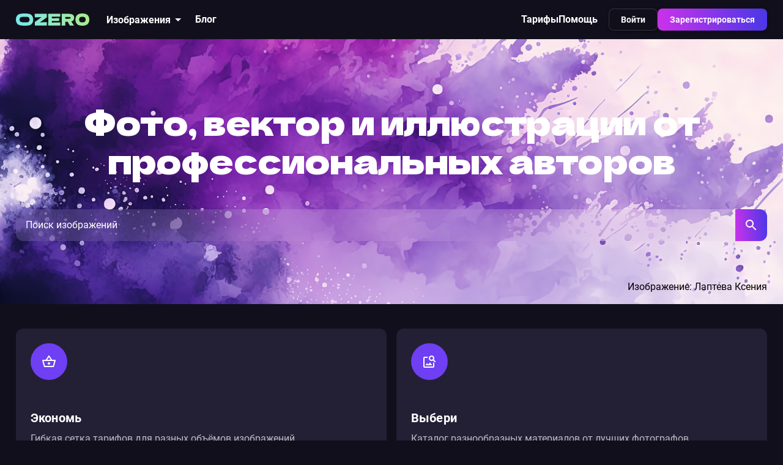

--- FILE ---
content_type: text/html; charset=utf-8
request_url: https://ozero.market/
body_size: 16871
content:
<!DOCTYPE html><html lang=ru dir=ltr><head><title>Ozero - российский фотосток</title><meta name="description" content="Российский фотосток" data-qmeta="description"><base href=/ ><meta charset=utf-8><meta name=format-detection content="telephone=no"><meta name=msapplication-tap-highlight content=no><meta name=viewport content="user-scalable=no,initial-scale=1,maximum-scale=1,minimum-scale=1,width=device-width"><meta property=og:image content=https://ozero.market/opengraph1.png><script src=https://yookassa.ru/payouts-data/3.0.0/widget.js></script><link rel=icon type=image/png sizes=32x32 href=icons/favicon-32x32.png><link rel=icon type=image/png sizes=16x16 href=icons/favicon-16x16.png><link rel=icon type=image/ico href=favicon.ico><script>(function(m,e,t,r,i,k,a){m[i]=m[i]||function(){(m[i].a=m[i].a||[]).push(arguments)};
      m[i].l=1*new Date();
      for (var j = 0; j < document.scripts.length; j++) {if (document.scripts[j].src === r) { return; }}
      k=e.createElement(t),a=e.getElementsByTagName(t)[0],k.async=1,k.src=r,a.parentNode.insertBefore(k,a)})
    (window, document, "script", "https://mc.yandex.ru/metrika/tag.js", "ym");

    ym(89273093, "init", {
      clickmap:true,
      trackLinks:true,
      accurateTrackBounce:true,
      webvisor:true
    });</script><noscript><div><img src=https://mc.yandex.ru/watch/89273093 style="position:absolute; left:-9999px;" alt=""></div></noscript><script>(function(w,d,s,l,i){w[l]=w[l]||[];w[l].push({'gtm.start':
            new Date().getTime(),event:'gtm.js'});var f=d.getElementsByTagName(s)[0],
        j=d.createElement(s),dl=l!='dataLayer'?'&l='+l:'';j.async=true;j.src=
        'https://www.googletagmanager.com/gtm.js?id='+i+dl;f.parentNode.insertBefore(j,f);
    })(window,document,'script','dataLayer','GTM-MHM3P5S');</script> <link rel="stylesheet" href="/css/vendor.d2cebd8e.css"><link rel="stylesheet" href="/css/app.62567c68.css"><link rel="stylesheet" href="/css/chunk-common.b7b893d3.css"><link rel="stylesheet" href="/css/1462.925ccefe.css"></head><body class="desktop no-touch body--light" data-server-rendered><script id="qmeta-init">window.__Q_META__={"title":"Ozero - российский фотосток","meta":{"description":{"name":"description","content":"Российский фотосток"}},"link":{},"htmlAttr":{},"bodyAttr":{}}</script> <noscript><iframe src="https://www.googletagmanager.com/ns.html?id=GTM-MHM3P5S" height=0 width=0 style=display:none;visibility:hidden></iframe></noscript><div id=q-app><!--[--><div class="q-layout q-layout--standard" style="min-height:0px;" data-v-c746adf8><!----><!----><header class="q-header q-layout__section--marginal fixed-top q-header--bordered header" style="" data-v-75a3b80f><div class="q-toolbar row no-wrap items-center justify-between" style="padding:0;min-height:unset;" data-v-75a3b80f><div class="header__left-col" data-v-75a3b80f><div class="q-toolbar__title ellipsis" data-v-75a3b80f><a aria-current="page" href="/" class="router-link-active router-link-exact-active" data-v-75a3b80f><img src="[data-uri]" class="app-logo" alt="logo ozero stock фотосток Озеро" srcset data-v-75a3b80f></a></div><button class="q-btn q-btn-item non-selectable no-outline q-btn--standard q-btn--rectangle q-btn--actionable q-focusable q-hoverable buttonM-text header__img-drop-list" style="" tabindex="0" type="button" data-v-75a3b80f><span class="q-focus-helper"></span><span class="q-btn__content text-center col items-center q-anchor--skip justify-center row"><span class="block">Изображения</span><svg width="24" height="24" viewbox="0 0 24 24" fill="none" xmlns="http://www.w3.org/2000/svg" data-v-75a3b80f><path d="M7 10L12 15L17 10H7Z" fill="white" fill-opacity="0.4" data-v-75a3b80f></path></svg><!----></span></button><a href="/blog" class="blogs-link" data-v-75a3b80f><p class="buttonM-text" data-v-75a3b80f>Блог</p></a></div><div class="header__right-col" data-v-75a3b80f><ul class="main-header-nav-menu" data-v-75a3b80f data-v-c6ba7012><li class="main-header-nav-menu__item" data-v-c6ba7012><a href="/prices" class="" data-v-c6ba7012>Тарифы</a></li><li class="main-header-nav-menu__item" data-v-c6ba7012><a href="/help" class="" data-v-c6ba7012>Помощь</a></li><!----></ul><div class="actions" data-v-75a3b80f data-v-f9de9426><div class="actions actions_unauth" data-v-f9de9426><a class="q-btn q-btn-item non-selectable no-outline q-btn--standard q-btn--rectangle q-btn--actionable q-focusable q-hoverable btn btn_secondary btn_small" style="" tabindex="0" href="/auth/login" data-v-f9de9426><span class="q-focus-helper"></span><span class="q-btn__content text-center col items-center q-anchor--skip justify-center row"><span class="block">Войти</span></span></a><a class="q-btn q-btn-item non-selectable no-outline q-btn--standard q-btn--rectangle q-btn--actionable q-focusable q-hoverable btn btn_primary btn_small" style="" tabindex="0" href="/auth/registration" data-v-f9de9426><span class="q-focus-helper"></span><span class="q-btn__content text-center col items-center q-anchor--skip justify-center row"><span class="block">Зарегистрироваться</span></span></a></div></div></div></div><!--[--><!--]--><!----></header><div class="q-page-container page-container" style="padding-top:50px;"><main class="q-page page" style="min-height:calc(100vh - 50px);" data-v-56fe3874><section class="intro" style="background-image:url(https://api.ozero.market/storage/1857071/akvarelnyi_fioletovyi_fon_fioletovyi_f-ozero-market.jpg);" data-v-56fe3874><div class="container" data-v-56fe3874><h1 class="intro__title" data-v-56fe3874>Фото, вектор и иллюстрации от профессиональных авторов</h1><form class="searchGlobalImg" data-first-tour="search-panel" data-v-56fe3874 data-v-abfd5d66><input type="text" value="" placeholder="Поиск изображений" data-v-abfd5d66><button type="submit" class="searchButton" data-v-abfd5d66><svg width="24" height="24" viewbox="0 0 24 24" fill="inherit" xmlns="http://www.w3.org/2000/svg" data-v-abfd5d66><path d="M15.5 14H14.71L14.43 13.73C15.41 12.59 16 11.11 16 9.5C16 5.91 13.09 3 9.5 3C5.91 3 3 5.91 3 9.5C3 13.09 5.91 16 9.5 16C11.11 16 12.59 15.41 13.73 14.43L14 14.71V15.5L19 20.49L20.49 19L15.5 14ZM9.5 14C7.01 14 5 11.99 5 9.5C5 7.01 7.01 5 9.5 5C11.99 5 14 7.01 14 9.5C14 11.99 11.99 14 9.5 14Z"></path></svg></button></form><a href="https://ozero.market/author/Ksushlapush" class="intro__author-link container" data-v-56fe3874><p class="text-2" data-v-56fe3874>Изображение: Лаптева Ксения</p></a></div></section><section class="benefits-view section" data-v-56fe3874 data-v-fec94154><div class="container" data-v-fec94154><!----><ul class="benefits__items-wrapper" data-v-fec94154><!--[--><li class="benefits-item" data-v-fec94154><div class="benefits-item__img-wrapper" data-v-fec94154><svg width="24" height="24" viewbox="0 0 24 24" fill="inherit" xmlns="http://www.w3.org/2000/svg" data-v-fec94154><g clip-path="url(#clip0_20_145)"><path d="M22 9H17.21L12.83 2.44C12.64 2.16 12.32 2.02 12 2.02C11.68 2.02 11.36 2.16 11.17 2.45L6.79 9H2C1.45 9 1 9.45 1 10C1 10.09 1.01 10.18 1.04 10.27L3.58 19.54C3.81 20.38 4.58 21 5.5 21H18.5C19.42 21 20.19 20.38 20.43 19.54L22.97 10.27L23 10C23 9.45 22.55 9 22 9ZM12 4.8L14.8 9H9.2L12 4.8ZM18.5 19L5.51 19.01L3.31 11H20.7L18.5 19ZM12 13C10.9 13 10 13.9 10 15C10 16.1 10.9 17 12 17C13.1 17 14 16.1 14 15C14 13.9 13.1 13 12 13Z"></path></g></svg></div><div class="benefits-item__text-wrapper" data-v-fec94154><h4 data-v-fec94154>Экономь</h4><p class="text-2" data-v-fec94154>Гибкая сетка тарифов для разных объёмов изображений</p></div></li><li class="benefits-item" data-v-fec94154><div class="benefits-item__img-wrapper" data-v-fec94154><svg width="24" height="24" viewbox="0 0 24 24" fill="none" xmlns="http://www.w3.org/2000/svg" data-v-fec94154><g clip-path="url(#clip0_28_43)"><path d="M18 13V20H4V6H9.02C9.07 5.29 9.24 4.62 9.5 4H4C2.9 4 2 4.9 2 6V20C2 21.1 2.9 22 4 22H18C19.1 22 20 21.1 20 20V15L18 13ZM16.5 18H5.5L8.25 14.47L10.21 16.83L12.96 13.29L16.5 18ZM19.3 8.89C19.74 8.19 20 7.38 20 6.5C20 4.01 17.99 2 15.5 2C13.01 2 11 4.01 11 6.5C11 8.99 13.01 11 15.49 11C16.37 11 17.19 10.74 17.88 10.3L21 13.42L22.42 12L19.3 8.89ZM15.5 9C14.12 9 13 7.88 13 6.5C13 5.12 14.12 4 15.5 4C16.88 4 18 5.12 18 6.5C18 7.88 16.88 9 15.5 9Z"></path></g><defs><clipPath id="clip0_28_43"><rect width="24" height="24"></rect></clipPath></defs></svg></div><div class="benefits-item__text-wrapper" data-v-fec94154><h4 data-v-fec94154>Выбери</h4><p class="text-2" data-v-fec94154>Каталог разнообразных материалов от лучших фотографов</p></div></li><li class="benefits-item" data-v-fec94154><div class="benefits-item__img-wrapper" data-v-fec94154><svg width="24" height="24" viewbox="0 0 24 24" fill="inherit" xmlns="http://www.w3.org/2000/svg" data-v-fec94154><path d="M18.0002 6.99997L16.5902 5.58997L10.2502 11.93L11.6602 13.34L18.0002 6.99997ZM22.2402 5.58997L11.6602 16.17L7.48016 12L6.07016 13.41L11.6602 19L23.6602 6.99997L22.2402 5.58997ZM0.410156 13.41L6.00016 19L7.41016 17.59L1.83016 12L0.410156 13.41Z"></path></svg></div><div class="benefits-item__text-wrapper" data-v-fec94154><h4 data-v-fec94154>Твори</h4><p class="text-2" data-v-fec94154>Три лицензии для рабочих и личных проектов всегда доступны для РФ</p></div></li><li class="benefits-item" data-v-fec94154><div class="benefits-item__img-wrapper" data-v-fec94154><svg width="24" height="24" viewbox="0 0 24 24" fill="inherit" xmlns="http://www.w3.org/2000/svg" data-v-fec94154><path d="M21 7.28V5C21 3.9 20.1 3 19 3H5C3.89 3 3 3.9 3 5V19C3 20.1 3.89 21 5 21H19C20.1 21 21 20.1 21 19V16.72C21.59 16.37 22 15.74 22 15V9C22 8.26 21.59 7.63 21 7.28ZM20 9V15H13V9H20ZM5 19V5H19V7H13C11.9 7 11 7.9 11 9V15C11 16.1 11.9 17 13 17H19V19H5Z"></path><path d="M16 13.5C16.8284 13.5 17.5 12.8284 17.5 12C17.5 11.1716 16.8284 10.5 16 10.5C15.1716 10.5 14.5 11.1716 14.5 12C14.5 12.8284 15.1716 13.5 16 13.5Z"></path></svg></div><div class="benefits-item__text-wrapper" data-v-fec94154><h4 data-v-fec94154>Продолжай</h4><p class="text-2" data-v-fec94154>Оплата в рублях с карты любого банка РФ, СБП или по счету для юрлиц</p></div></li><!--]--></ul></div></section><section class="free-img" data-v-56fe3874><div class="container" data-v-56fe3874><h2 class="free-img__title" data-v-56fe3874> Оформи подписку <br data-v-56fe3874> и покупай изображения от 40₽ </h2><a class="q-btn q-btn-item non-selectable no-outline q-btn--standard q-btn--rectangle q-btn--actionable q-focusable q-hoverable btn btn_medium btn_primary free-img__link" style="" tabindex="0" href="/auth/registration" data-v-56fe3874><span class="q-focus-helper"></span><span class="q-btn__content text-center col items-center q-anchor--skip justify-center row"><span class="block">Зарегистрироваться</span></span></a></div></section><section class="categories section" data-v-56fe3874 data-v-0e61cb12><div class="container" data-v-0e61cb12><h2 class="categories__title" data-v-0e61cb12>Выбери категорию</h2><div class="categories__grid" data-v-0e61cb12><!--[--><a href="/catalog/categories/?page=1&amp;category_id=5&amp;order=relevant" class="" data-first-tour="categories-panel" data-v-0e61cb12 data-v-0e7e2e1d><div class="q-card category-card" data-v-0e7e2e1d><div class="q-card__section q-card__section--vert" style="padding:0;" data-v-0e7e2e1d><div class="category-card__img-wrapper" data-v-0e7e2e1d><div class="q-img q-img--menu category-card__img" style="" role="img" data-v-0e7e2e1d><div style="padding-bottom:56.25%;"></div><div class="q-img__content absolute-full q-anchor--skip"></div></div></div></div><div class="q-card__actions justify-start q-card__actions--horiz row category-card__action" data-v-0e7e2e1d><h5 data-v-0e7e2e1d>Мода</h5></div></div></a><a href="/catalog/categories/?page=1&amp;category_id=8&amp;order=relevant" class="" data-first-tour="categories-panel" data-v-0e61cb12 data-v-0e7e2e1d><div class="q-card category-card" data-v-0e7e2e1d><div class="q-card__section q-card__section--vert" style="padding:0;" data-v-0e7e2e1d><div class="category-card__img-wrapper" data-v-0e7e2e1d><div class="q-img q-img--menu category-card__img" style="" role="img" data-v-0e7e2e1d><div style="padding-bottom:56.25%;"></div><div class="q-img__content absolute-full q-anchor--skip"></div></div></div></div><div class="q-card__actions justify-start q-card__actions--horiz row category-card__action" data-v-0e7e2e1d><h5 data-v-0e7e2e1d>Спорт</h5></div></div></a><a href="/catalog/categories/?page=1&amp;category_id=10&amp;order=relevant" class="" data-first-tour="categories-panel" data-v-0e61cb12 data-v-0e7e2e1d><div class="q-card category-card" data-v-0e7e2e1d><div class="q-card__section q-card__section--vert" style="padding:0;" data-v-0e7e2e1d><div class="category-card__img-wrapper" data-v-0e7e2e1d><div class="q-img q-img--menu category-card__img" style="" role="img" data-v-0e7e2e1d><div style="padding-bottom:56.25%;"></div><div class="q-img__content absolute-full q-anchor--skip"></div></div></div></div><div class="q-card__actions justify-start q-card__actions--horiz row category-card__action" data-v-0e7e2e1d><h5 data-v-0e7e2e1d>Еда и напитки</h5></div></div></a><a href="/catalog/categories/?page=1&amp;category_id=7&amp;order=relevant" class="" data-first-tour="categories-panel" data-v-0e61cb12 data-v-0e7e2e1d><div class="q-card category-card" data-v-0e7e2e1d><div class="q-card__section q-card__section--vert" style="padding:0;" data-v-0e7e2e1d><div class="category-card__img-wrapper" data-v-0e7e2e1d><div class="q-img q-img--menu category-card__img" style="" role="img" data-v-0e7e2e1d><div style="padding-bottom:56.25%;"></div><div class="q-img__content absolute-full q-anchor--skip"></div></div></div></div><div class="q-card__actions justify-start q-card__actions--horiz row category-card__action" data-v-0e7e2e1d><h5 data-v-0e7e2e1d>Бизнес</h5></div></div></a><a href="/catalog/categories/?page=1&amp;category_id=15&amp;order=relevant" class="" data-first-tour="categories-panel" data-v-0e61cb12 data-v-0e7e2e1d><div class="q-card category-card" data-v-0e7e2e1d><div class="q-card__section q-card__section--vert" style="padding:0;" data-v-0e7e2e1d><div class="category-card__img-wrapper" data-v-0e7e2e1d><div class="q-img q-img--menu category-card__img" style="" role="img" data-v-0e7e2e1d><div style="padding-bottom:56.25%;"></div><div class="q-img__content absolute-full q-anchor--skip"></div></div></div></div><div class="q-card__actions justify-start q-card__actions--horiz row category-card__action" data-v-0e7e2e1d><h5 data-v-0e7e2e1d>Природа</h5></div></div></a><a href="/catalog/categories/?page=1&amp;category_id=11&amp;order=relevant" class="" data-first-tour="categories-panel" data-v-0e61cb12 data-v-0e7e2e1d><div class="q-card category-card" data-v-0e7e2e1d><div class="q-card__section q-card__section--vert" style="padding:0;" data-v-0e7e2e1d><div class="category-card__img-wrapper" data-v-0e7e2e1d><div class="q-img q-img--menu category-card__img" style="" role="img" data-v-0e7e2e1d><div style="padding-bottom:56.25%;"></div><div class="q-img__content absolute-full q-anchor--skip"></div></div></div></div><div class="q-card__actions justify-start q-card__actions--horiz row category-card__action" data-v-0e7e2e1d><h5 data-v-0e7e2e1d>Медицина</h5></div></div></a><a href="/catalog/categories/?page=1&amp;category_id=2&amp;order=relevant" class="" data-first-tour="categories-panel" data-v-0e61cb12 data-v-0e7e2e1d><div class="q-card category-card" data-v-0e7e2e1d><div class="q-card__section q-card__section--vert" style="padding:0;" data-v-0e7e2e1d><div class="category-card__img-wrapper" data-v-0e7e2e1d><div class="q-img q-img--menu category-card__img" style="" role="img" data-v-0e7e2e1d><div style="padding-bottom:56.25%;"></div><div class="q-img__content absolute-full q-anchor--skip"></div></div></div></div><div class="q-card__actions justify-start q-card__actions--horiz row category-card__action" data-v-0e7e2e1d><h5 data-v-0e7e2e1d>Животные</h5></div></div></a><!--]--><a href="/catalog/categories" class="categories__last-item" data-v-0e61cb12 data-v-0e7e2e1d><div class="q-card category-card" data-v-0e7e2e1d><div class="q-card__section q-card__section--vert" style="padding:0;" data-v-0e7e2e1d><div class="category-card__arrow-wrapper" data-v-0e7e2e1d><div class="category-card__arrow-circle" data-v-0e7e2e1d><svg width="24" height="24" viewbox="0 0 24 24" fill="inherit" xmlns="http://www.w3.org/2000/svg" class="category-card__arrow" data-v-0e7e2e1d><path d="M12 4L10.59 5.41L16.17 11H4V13H16.17L10.59 18.59L12 20L20 12L12 4Z"></path></svg></div></div></div><div class="q-card__actions justify-start q-card__actions--horiz row category-card__action" data-v-0e7e2e1d><h5 data-v-0e7e2e1d>Все категории</h5></div></div></a></div><a href="/catalog/categories" class="btn btn_secondary btn_medium categories__mob-link" data-v-0e61cb12>Все категории</a></div></section><!----><section class="view section" data-v-56fe3874 data-v-5afa009c><div class="container" data-v-5afa009c><div class="view__head" data-v-5afa009c><h2 data-v-5afa009c>Блог</h2><a class="q-btn q-btn-item non-selectable no-outline q-btn--standard q-btn--rectangle q-btn--actionable q-focusable q-hoverable all-blogs_desk btn btn_secondary btn_medium" style="" tabindex="0" href="/blog" data-v-5afa009c><span class="q-focus-helper"></span><span class="q-btn__content text-center col items-center q-anchor--skip justify-center row"> Читать все статьи </span></a></div><ul class="blog-list" data-v-5afa009c><!--[--><li class="blog" data-v-5afa009c><a href="/blog/yvyv" class="blog__link" data-v-5afa009c><article class="card" data-v-5afa009c data-v-2d1e650c><div class="q-img q-img--menu card__preview" style="" role="img" data-v-2d1e650c><div style="padding-bottom:56.25%;"></div><div class="q-img__content absolute-full q-anchor--skip"></div></div><div class="card__body" data-v-2d1e650c><div class="card__about" data-v-2d1e650c><h4 data-v-2d1e650c>Как искать изображение в поиске?</h4><a href="/blog?category_id=4" class="card__category" data-v-2d1e650c>Блог</a></div></div></article></a></li><li class="blog" data-v-5afa009c><a href="/blog/kak-popast-v-razdel-populiarnye-avtory" class="blog__link" data-v-5afa009c><article class="card" data-v-5afa009c data-v-2d1e650c><div class="q-img q-img--menu card__preview" style="" role="img" data-v-2d1e650c><div style="padding-bottom:56.25%;"></div><div class="q-img__content absolute-full q-anchor--skip"></div></div><div class="card__body" data-v-2d1e650c><div class="card__about" data-v-2d1e650c><h4 data-v-2d1e650c>Как попасть в раздел «Популярные авторы»?</h4><a href="/blog?category_id=3" class="card__category" data-v-2d1e650c>Обучение</a></div></div></article></a></li><!--]--></ul><a class="q-btn q-btn-item non-selectable no-outline q-btn--standard q-btn--rectangle q-btn--actionable q-focusable q-hoverable all-blogs_mobile btn btn_secondary btn_medium" style="" tabindex="0" href="/blog" data-v-5afa009c><span class="q-focus-helper"></span><span class="q-btn__content text-center col items-center q-anchor--skip justify-center row"> Читать все статьи </span></a></div></section><!----><section class="authors-pop section" data-v-56fe3874 data-v-7c0aa78b><div class="container" data-v-7c0aa78b><div class="authors-pop__head" data-v-7c0aa78b><h2 class="authors-pop__title" data-v-7c0aa78b>Популярные авторы</h2><a href="/register" class="btn btn_secondary btn_medium authors-pop__link" style="display:none;" data-v-7c0aa78b>Стать автором</a></div><div class="authors-pop__grid" data-v-7c0aa78b><!--[--><a href="/author/Andersonrise" class="" data-v-7c0aa78b data-v-2d7c1796><div class="q-card author-card" data-v-2d7c1796><div class="q-img q-img--menu author-card__bg-img" style="" role="img" data-v-2d7c1796><div style="padding-bottom:56.25%;"></div><div class="q-img__content absolute-full q-anchor--skip"></div></div><div class="q-card__section q-card__section--vert author-card__content-wrapper" data-v-2d7c1796><div class="q-avatar author-card__profile-img" style="" data-v-2d7c1796><div class="q-avatar__content row flex-center overflow-hidden" style=""><img src="https://api.ozero.market/storage/1354588/conversions/Андрей-Аватарка-medium.jpg" alt="author avatar" data-v-2d7c1796></div></div><div class="author-card__name" data-v-2d7c1796>Andersonrise</div><div class="author-card__place" data-v-2d7c1796>⠀</div><!--[--><!--]--></div></div></a><a href="/author/Shinkori" class="" data-v-7c0aa78b data-v-2d7c1796><div class="q-card author-card" data-v-2d7c1796><div class="q-img q-img--menu author-card__bg-img" style="" role="img" data-v-2d7c1796><div style="padding-bottom:56.25%;"></div><div class="q-img__content absolute-full q-anchor--skip"></div></div><div class="q-card__section q-card__section--vert author-card__content-wrapper" data-v-2d7c1796><div class="q-avatar author-card__profile-img" style="" data-v-2d7c1796><div class="q-avatar__content row flex-center overflow-hidden" style=""><img src="https://api.ozero.market/storage/644930/conversions/5Fvx4aCcthE-medium.jpg" alt="author avatar" data-v-2d7c1796></div></div><div class="author-card__name" data-v-2d7c1796>Shinkori</div><div class="author-card__place" data-v-2d7c1796>⠀</div><!--[--><!--]--></div></div></a><a href="/author/veranika848" class="" data-v-7c0aa78b data-v-2d7c1796><div class="q-card author-card" data-v-2d7c1796><div class="q-img q-img--menu author-card__bg-img" style="" role="img" data-v-2d7c1796><div style="padding-bottom:56.25%;"></div><div class="q-img__content absolute-full q-anchor--skip"></div></div><div class="q-card__section q-card__section--vert author-card__content-wrapper" data-v-2d7c1796><div class="q-avatar author-card__profile-img" style="" data-v-2d7c1796><div class="q-avatar__content row flex-center overflow-hidden" style=""><img src="https://api.ozero.market/storage/379312/conversions/Кейптаун-medium.jpg" alt="author avatar" data-v-2d7c1796></div></div><div class="author-card__name" data-v-2d7c1796>veranika848</div><div class="author-card__place" data-v-2d7c1796>⠀</div><!--[--><!--]--></div></div></a><a href="/author/Vagengeim" class="" data-v-7c0aa78b data-v-2d7c1796><div class="q-card author-card" data-v-2d7c1796><div class="q-img q-img--menu author-card__bg-img" style="" role="img" data-v-2d7c1796><div style="padding-bottom:56.25%;"></div><div class="q-img__content absolute-full q-anchor--skip"></div></div><div class="q-card__section q-card__section--vert author-card__content-wrapper" data-v-2d7c1796><div class="q-avatar author-card__profile-img" style="" data-v-2d7c1796><div class="q-avatar__content row flex-center overflow-hidden" style=""><img src="https://api.ozero.market/storage/47228/conversions/photo_2023-03-14_10-56-35-medium.jpg" alt="author avatar" data-v-2d7c1796></div></div><div class="author-card__name" data-v-2d7c1796>Вагенгейм Елена</div><div class="author-card__place" data-v-2d7c1796>⠀</div><!--[--><!--]--></div></div></a><a href="/author/PlatypusMi86" class="" data-v-7c0aa78b data-v-2d7c1796><div class="q-card author-card" data-v-2d7c1796><div class="q-img q-img--menu author-card__bg-img" style="" role="img" data-v-2d7c1796><div style="padding-bottom:56.25%;"></div><div class="q-img__content absolute-full q-anchor--skip"></div></div><div class="q-card__section q-card__section--vert author-card__content-wrapper" data-v-2d7c1796><div class="q-avatar author-card__profile-img" style="" data-v-2d7c1796><div class="q-avatar__content row flex-center overflow-hidden" style=""><img src="https://api.ozero.market/storage/993389/conversions/2YEK188eDDI-—-копия-—-копия-medium.jpg" alt="author avatar" data-v-2d7c1796></div></div><div class="author-card__name" data-v-2d7c1796>PlatypusMi86</div><div class="author-card__place" data-v-2d7c1796>⠀</div><!--[--><!--]--></div></div></a><a href="/author/LexiClaus" class="" data-v-7c0aa78b data-v-2d7c1796><div class="q-card author-card" data-v-2d7c1796><div class="q-img q-img--menu author-card__bg-img" style="" role="img" data-v-2d7c1796><div style="padding-bottom:56.25%;"></div><div class="q-img__content absolute-full q-anchor--skip"></div></div><div class="q-card__section q-card__section--vert author-card__content-wrapper" data-v-2d7c1796><div class="q-avatar author-card__profile-img" style="" data-v-2d7c1796><div class="q-avatar__content row flex-center overflow-hidden" style=""><img src="https://api.ozero.market/storage/220093/conversions/ava-hungry-medium.jpg" alt="author avatar" data-v-2d7c1796></div></div><div class="author-card__name" data-v-2d7c1796>Божбова Александра</div><div class="author-card__place" data-v-2d7c1796>⠀</div><!--[--><!--]--></div></div></a><a href="/author/Haritonov" class="" data-v-7c0aa78b data-v-2d7c1796><div class="q-card author-card" data-v-2d7c1796><div class="q-img q-img--menu author-card__bg-img" style="" role="img" data-v-2d7c1796><div style="padding-bottom:56.25%;"></div><div class="q-img__content absolute-full q-anchor--skip"></div></div><div class="q-card__section q-card__section--vert author-card__content-wrapper" data-v-2d7c1796><div class="q-avatar author-card__profile-img" style="" data-v-2d7c1796><div class="q-avatar__content row flex-center overflow-hidden" style=""><img src="https://api.ozero.market/storage/23582/conversions/4j6u4eJwWL4-medium.jpg" alt="author avatar" data-v-2d7c1796></div></div><div class="author-card__name" data-v-2d7c1796>Харитонов Евгений</div><div class="author-card__place" data-v-2d7c1796>⠀</div><!--[--><!--]--></div></div></a><a href="/author/Simol1407" class="" data-v-7c0aa78b data-v-2d7c1796><div class="q-card author-card" data-v-2d7c1796><div class="q-img q-img--menu author-card__bg-img" style="" role="img" data-v-2d7c1796><div style="padding-bottom:56.25%;"></div><div class="q-img__content absolute-full q-anchor--skip"></div></div><div class="q-card__section q-card__section--vert author-card__content-wrapper" data-v-2d7c1796><div class="q-avatar author-card__profile-img" style="" data-v-2d7c1796><div class="q-avatar__content row flex-center overflow-hidden" style=""><img src="https://api.ozero.market/storage/52967/conversions/DSCF8222-medium.jpg" alt="author avatar" data-v-2d7c1796></div></div><div class="author-card__name" data-v-2d7c1796>Симонова Ольга</div><div class="author-card__place" data-v-2d7c1796>⠀</div><!--[--><!--]--></div></div></a><a href="/author/dvoevnore" class="" data-v-7c0aa78b data-v-2d7c1796><div class="q-card author-card" data-v-2d7c1796><div class="q-img q-img--menu author-card__bg-img" style="" role="img" data-v-2d7c1796><div style="padding-bottom:56.25%;"></div><div class="q-img__content absolute-full q-anchor--skip"></div></div><div class="q-card__section q-card__section--vert author-card__content-wrapper" data-v-2d7c1796><div class="q-avatar author-card__profile-img" style="" data-v-2d7c1796><div class="q-avatar__content row flex-center overflow-hidden" style=""><svg width="24" height="24" fill="inherit" viewbox="0 0 24 24" xmlns="http://www.w3.org/2000/svg" class="default" data-v-2d7c1796><path d="M12 6C13.1 6 14 6.9 14 8C14 9.1 13.1 10 12 10C10.9 10 10 9.1 10 8C10 6.9 10.9 6 12 6ZM12 15C14.7 15 17.8 16.29 18 17V18H6V17.01C6.2 16.29 9.3 15 12 15ZM12 4C9.79 4 8 5.79 8 8C8 10.21 9.79 12 12 12C14.21 12 16 10.21 16 8C16 5.79 14.21 4 12 4ZM12 13C9.33 13 4 14.34 4 17V20H20V17C20 14.34 14.67 13 12 13Z"></path></svg></div></div><div class="author-card__name" data-v-2d7c1796>dvoevnore</div><div class="author-card__place" data-v-2d7c1796>⠀</div><!--[--><!--]--></div></div></a><a href="/author/Postman" class="" data-v-7c0aa78b data-v-2d7c1796><div class="q-card author-card" data-v-2d7c1796><div class="q-img q-img--menu author-card__bg-img" style="" role="img" data-v-2d7c1796><div style="padding-bottom:56.25%;"></div><div class="q-img__content absolute-full q-anchor--skip"></div></div><div class="q-card__section q-card__section--vert author-card__content-wrapper" data-v-2d7c1796><div class="q-avatar author-card__profile-img" style="" data-v-2d7c1796><div class="q-avatar__content row flex-center overflow-hidden" style=""><img src="https://api.ozero.market/storage/116468/conversions/AdobeStock_316609902-medium.jpg" alt="author avatar" data-v-2d7c1796></div></div><div class="author-card__name" data-v-2d7c1796>Postman</div><div class="author-card__place" data-v-2d7c1796>⠀</div><!--[--><!--]--></div></div></a><a href="/author/arrows" class="" data-v-7c0aa78b data-v-2d7c1796><div class="q-card author-card" data-v-2d7c1796><div class="q-img q-img--menu author-card__bg-img" style="" role="img" data-v-2d7c1796><div style="padding-bottom:56.25%;"></div><div class="q-img__content absolute-full q-anchor--skip"></div></div><div class="q-card__section q-card__section--vert author-card__content-wrapper" data-v-2d7c1796><div class="q-avatar author-card__profile-img" style="" data-v-2d7c1796><div class="q-avatar__content row flex-center overflow-hidden" style=""><img src="https://api.ozero.market/storage/179159/conversions/180-220-medium.jpg" alt="author avatar" data-v-2d7c1796></div></div><div class="author-card__name" data-v-2d7c1796>arrows</div><div class="author-card__place" data-v-2d7c1796>⠀</div><!--[--><!--]--></div></div></a><a href="/author/Darksoul72" class="" data-v-7c0aa78b data-v-2d7c1796><div class="q-card author-card" data-v-2d7c1796><div class="q-img q-img--menu author-card__bg-img" style="" role="img" data-v-2d7c1796><div style="padding-bottom:56.25%;"></div><div class="q-img__content absolute-full q-anchor--skip"></div></div><div class="q-card__section q-card__section--vert author-card__content-wrapper" data-v-2d7c1796><div class="q-avatar author-card__profile-img" style="" data-v-2d7c1796><div class="q-avatar__content row flex-center overflow-hidden" style=""><img src="https://api.ozero.market/storage/319715/conversions/аватар-medium.jpg" alt="author avatar" data-v-2d7c1796></div></div><div class="author-card__name" data-v-2d7c1796>Филатов Алексей</div><div class="author-card__place" data-v-2d7c1796>⠀</div><!--[--><!--]--></div></div></a><!--]--></div><a href="/register" class="btn btn_secondary btn_medium authors-pop__link-mob" style="display:none;" data-v-7c0aa78b>Стать автором</a></div></section><!----></main></div><footer class="q-footer q-layout__section--marginal absolute-bottom footer-wrapper" style="" data-v-237b730e><!----><div class="footer" data-v-237b730e><div class="container" data-v-237b730e><p class="footer__copyright" data-v-237b730e> © MainCore, 2023 </p><ul class="footer__items-wrapper" data-v-237b730e></ul></div></div><div class="supfooter" data-v-237b730e><div class="container" data-v-237b730e><div class="supfooter__nav-menu" data-v-237b730e><div class="flex-wrapper flex-wrapper_left" data-v-237b730e><div class="supfooter__nav-menu__item" data-v-237b730e><a href="/about" class="" data-v-237b730e>О сервисе</a></div><div class="supfooter__nav-menu__item" data-v-237b730e><a href="/docs" class="" data-v-237b730e>Юридические документы</a></div><div class="supfooter__nav-menu__item" data-v-237b730e><a href="/prices" class="" data-v-237b730e>Тарифы</a></div></div><div class="flex-wrapper flex-wrapper_right" data-v-237b730e><div class="supfooter__nav-menu__item" data-v-237b730e><a href="/help" class="" data-v-237b730e><button class="btn btn_secondary btn_medium" data-v-237b730e> Помощь <svg width="24" height="24" fill="inherit" viewbox="0 0 24 24" xmlns="http://www.w3.org/2000/svg" data-v-237b730e><path d="M11 18H13V16H11V18ZM12 2C6.48 2 2 6.48 2 12C2 17.52 6.48 22 12 22C17.52 22 22 17.52 22 12C22 6.48 17.52 2 12 2ZM12 20C7.59 20 4 16.41 4 12C4 7.59 7.59 4 12 4C16.41 4 20 7.59 20 12C20 16.41 16.41 20 12 20ZM12 6C9.79 6 8 7.79 8 10H10C10 8.9 10.9 8 12 8C13.1 8 14 8.9 14 10C14 12 11 11.75 11 15H13C13 12.75 16 12.5 16 10C16 7.79 14.21 6 12 6Z"></path></svg></button></a></div><!----><div class="social-links" data-v-237b730e><a class="btn btn_secondary btn_medium" href="https://vk.com/ozerostock" target="_blank" data-v-237b730e><img width="32" height="32" src="[data-uri]" alt data-v-237b730e></a><a class="btn btn_secondary btn_medium" href="https://t.me/ozerostock" target="_blank" data-v-237b730e><img width="32" height="32" src="[data-uri]" alt data-v-237b730e></a></div></div></div></div></div></footer><div class="mobile-nav" data-v-62e2dbe0><div class="container" data-v-62e2dbe0><nav data-v-62e2dbe0><div class="mobile-nav__list" data-v-62e2dbe0><div class="mobile-nav__list-item" data-v-62e2dbe0><a aria-current="page" href="/" class="router-link-active router-link-exact-active" data-v-62e2dbe0><svg width="24" height="24" viewbox="0 0 24 24" fill="inherit" xmlns="http://www.w3.org/2000/svg" data-v-62e2dbe0><path d="M12 2C6.48 2 2 6.48 2 12C2 17.52 6.48 22 12 22C17.52 22 22 17.52 22 12C22 6.48 17.52 2 12 2ZM12 20C7.58 20 4 16.42 4 12C4 7.58 7.58 4 12 4C16.42 4 20 7.58 20 12C20 16.42 16.42 20 12 20Z"></path></svg><p class="capture" data-v-62e2dbe0>Главная</p></a></div><div class="mobile-nav__list-item" data-v-62e2dbe0><a href="/catalog/categories" class="" data-v-62e2dbe0><svg width="24" height="24" viewbox="0 0 24 24" fill="inherit" xmlns="http://www.w3.org/2000/svg" data-v-62e2dbe0><path d="M15.5 14H14.71L14.43 13.73C15.41 12.59 16 11.11 16 9.5C16 5.91 13.09 3 9.5 3C5.91 3 3 5.91 3 9.5C3 13.09 5.91 16 9.5 16C11.11 16 12.59 15.41 13.73 14.43L14 14.71V15.5L19 20.49L20.49 19L15.5 14ZM9.5 14C7.01 14 5 11.99 5 9.5C5 7.01 7.01 5 9.5 5C11.99 5 14 7.01 14 9.5C14 11.99 11.99 14 9.5 14Z"></path></svg><p class="capture" data-v-62e2dbe0>Категории</p></a></div><div class="mobile-nav__list-item" data-v-62e2dbe0><a href="/auth/login" class="" data-v-62e2dbe0><svg width="24" height="24" viewbox="0 0 24 24" fill="inherit" xmlns="http://www.w3.org/2000/svg" data-v-62e2dbe0><path d="M10.09 15.59L11.5 17L16.5 12L11.5 7L10.09 8.41L12.67 11H3V13H12.67L10.09 15.59ZM19 3H5C3.89 3 3 3.9 3 5V9H5V5H19V19H5V15H3V19C3 20.1 3.89 21 5 21H19C20.1 21 21 20.1 21 19V5C21 3.9 20.1 3 19 3Z"></path></svg><p class="capture" data-v-62e2dbe0>Вход</p></a></div><button class="q-btn q-btn-item non-selectable no-outline q-btn--unelevated q-btn--rectangle q-btn--actionable q-focusable q-hoverable mobile-nav__list-item mobile-nav__list-item_other" style="" tabindex="0" type="button" data-v-62e2dbe0><span class="q-focus-helper"></span><span class="q-btn__content text-center col items-center q-anchor--skip justify-center row"><svg width="24" height="24" fill="inherit" viewbox="0 0 24 24" xmlns="http://www.w3.org/2000/svg" data-v-62e2dbe0><path d="M3 18H21V16H3V18ZM3 13H21V11H3V13ZM3 6V8H21V6H3Z"></path></svg><p class="capture" data-v-62e2dbe0>Прочее</p><!----></span></button></div></nav></div></div></div><!----><!--]--></div><script>window.__INITIAL_STATE__={"user":{"_user":{},"_token":"","_admin_token":"","_admin_path":""},"greeting-store":{"popup":{"visible":false}},"index-intro-store":{"intro":{"id":1,"img":"https:\u002F\u002Fapi.ozero.market\u002Fstorage\u002F1857071\u002Fakvarelnyi_fioletovyi_fon_fioletovyi_f-ozero-market.jpg","name":"Лаптева Ксения","link":"https:\u002F\u002Fozero.market\u002Fauthor\u002FKsushlapush","text":"Фото, вектор и иллюстрации от профессиональных авторов"}},"blogs-store":{"ssr":true,"loading":false,"blogs":[{"id":15,"title":"Как искать изображение в поиске?","slug":"yvyv","description":"Поиск подходящего контента может занять много времени. На стоке Ozero мы постарались максимально удобно реализовать процесс отбора изображения для покупателей.","views_count":null,"category":{"id":4,"pos":4,"name":"Блог"},"feed_at":"28.08.2023","feed_at_formatted":"28 августа","feed_entity":"blog-entries","preview":{"id":581098,"url":"https:\u002F\u002Fapi.ozero.market\u002Fstorage\u002Fblog\u002F581098\u002Fconversions\u002FFrame-442-medium.webp","width":640,"height":416}},{"id":13,"title":"Как попасть в раздел «Популярные авторы»?","slug":"kak-popast-v-razdel-populiarnye-avtory","description":"Наверняка ты видел на нашем сайте раздел с популярными авторами и задавался вопросом - как же сюда попасть?","views_count":null,"category":{"id":3,"pos":1,"name":"Обучение"},"feed_at":"14.08.2023","feed_at_formatted":"14 августа","feed_entity":"blog-entries","preview":{"id":555034,"url":"https:\u002F\u002Fapi.ozero.market\u002Fstorage\u002Fblog\u002F555034\u002Fconversions\u002FFrame-430-medium.webp","width":640,"height":416}},{"id":11,"title":"«Примеряй» изображение на разных фонах","slug":"primerit-izobrazenie-na-raznyx-fonax","description":"Мы реализовали загрузку PNG с прозрачностью.","views_count":null,"category":{"id":4,"pos":4,"name":"Блог"},"feed_at":"10.08.2023","feed_at_formatted":"10 августа","feed_entity":"blog-entries","preview":{"id":555036,"url":"https:\u002F\u002Fapi.ozero.market\u002Fstorage\u002Fblog\u002F555036\u002Fconversions\u002FFrame-441-medium.webp","width":640,"height":416}},{"id":10,"title":"Доступны редакционные фотографии","slug":"dostupny-redakcionnye-fotografii","description":"Добавлен функционал по выбору типа лицензий: коммерческая или редакционная.","views_count":null,"category":{"id":4,"pos":4,"name":"Блог"},"feed_at":"10.08.2023","feed_at_formatted":"10 августа","feed_entity":"blog-entries","preview":{"id":555037,"url":"https:\u002F\u002Fapi.ozero.market\u002Fstorage\u002Fblog\u002F555037\u002Fconversions\u002FFrame-421-medium.webp","width":640,"height":416}},{"id":9,"title":"Как продавать фото на стоке","slug":"kak-prodavat-foto-na-stoke","description":"Мы пообщались с опытным фотографом и стокером Еленой Вагенгейм и попросили ее дать для начинающих несколько практических советов и рекомендаций, как подготовить фотографии к продаже на стоке.","views_count":null,"category":{"id":1,"pos":3,"name":"Фотографии"},"feed_at":"10.08.2023","feed_at_formatted":"10 августа","feed_entity":"blog-entries","preview":{"id":555041,"url":"https:\u002F\u002Fapi.ozero.market\u002Fstorage\u002Fblog\u002F555041\u002Fconversions\u002FFrame-432-medium.webp","width":640,"height":416}},{"id":8,"title":"Настало время импортозамещать!","slug":"nastalo-vremia-importozameshhat","description":"У нас есть предложение, как можно повысить продажи! Все просто - импортозамещение.","views_count":null,"category":{"id":1,"pos":3,"name":"Фотографии"},"feed_at":"08.08.2023","feed_at_formatted":"08 августа","feed_entity":"blog-entries","preview":{"id":555042,"url":"https:\u002F\u002Fapi.ozero.market\u002Fstorage\u002Fblog\u002F555042\u002Fconversions\u002FFrame-433-medium.webp","width":640,"height":416}}],"categories":[],"pagination":{"current_page":1,"first_page_url":"https:\u002F\u002Fapi.ozero.market\u002Fapi\u002Fblog\u002Fentries?page=1","from":1,"last_page":2,"last_page_url":"https:\u002F\u002Fapi.ozero.market\u002Fapi\u002Fblog\u002Fentries?page=2","links":[{"url":null,"label":"&laquo; Previous","active":false},{"url":"https:\u002F\u002Fapi.ozero.market\u002Fapi\u002Fblog\u002Fentries?page=1","label":"1","active":true},{"url":"https:\u002F\u002Fapi.ozero.market\u002Fapi\u002Fblog\u002Fentries?page=2","label":"2","active":false},{"url":"https:\u002F\u002Fapi.ozero.market\u002Fapi\u002Fblog\u002Fentries?page=2","label":"Next &raquo;","active":false}],"next_page_url":"https:\u002F\u002Fapi.ozero.market\u002Fapi\u002Fblog\u002Fentries?page=2","path":"https:\u002F\u002Fapi.ozero.market\u002Fapi\u002Fblog\u002Fentries","per_page":6,"prev_page_url":null,"to":6,"total":11}},"photo-categories":{"categories":[{"id":5,"name":"Мода","description":"Мода","slug":"moda","preview":"https:\u002F\u002Fapi.ozero.market\u002Fstorage\u002F5\u002Fconversions\u002Fk3yq5grm-medium.png"},{"id":8,"name":"Спорт","description":"Спорт","slug":"sport","preview":"https:\u002F\u002Fapi.ozero.market\u002Fstorage\u002F18000\u002Fconversions\u002Fozero-(3)-medium.jpeg"},{"id":10,"name":"Еда и напитки","description":"Еда и напитки","slug":"eda-i-napitki","preview":"https:\u002F\u002Fapi.ozero.market\u002Fstorage\u002F10\u002Fconversions\u002FP2XXYffa-medium.png"},{"id":7,"name":"Бизнес","description":"Бизнес","slug":"biznes","preview":"https:\u002F\u002Fapi.ozero.market\u002Fstorage\u002F7\u002Fconversions\u002FrFo5yKNv-medium.png"},{"id":15,"name":"Природа","description":"Природа","slug":"priroda","preview":"https:\u002F\u002Fapi.ozero.market\u002Fstorage\u002F15\u002Fconversions\u002FVkiSDz08-medium.png"},{"id":11,"name":"Медицина","description":"Медицина","slug":"medicina","preview":"https:\u002F\u002Fapi.ozero.market\u002Fstorage\u002F11\u002Fconversions\u002FOeNBHMiu-medium.png"},{"id":2,"name":"Животные","description":"Животные","slug":"zivotnye","preview":"https:\u002F\u002Fapi.ozero.market\u002Fstorage\u002F71942\u002Fconversions\u002Fgolova_sobaki_porody_bigl_naxoditsia_v_s-ozero-market-medium.jpg"},{"id":1,"name":"Абстракция","description":"Абстракция","slug":"abstrakciia","preview":"https:\u002F\u002Fapi.ozero.market\u002Fstorage\u002F1\u002Fconversions\u002FqdTm1tc8-medium.png"},{"id":3,"name":"Искусство","description":"Искусство","slug":"isskustvo","preview":"https:\u002F\u002Fapi.ozero.market\u002Fstorage\u002F3\u002Fconversions\u002Fj0K1sJWm-medium.png"},{"id":12,"name":"Праздники","description":"Праздники","slug":"prazdniki","preview":"https:\u002F\u002Fapi.ozero.market\u002Fstorage\u002F12\u002Fconversions\u002FkQKOcPWj-medium.png"},{"id":6,"name":"Здания","description":"Здания","slug":"zdaniia","preview":"https:\u002F\u002Fapi.ozero.market\u002Fstorage\u002F6\u002Fconversions\u002F0rr9LLQA-medium.png"},{"id":9,"name":"Образование","description":"Образование","slug":"obrazovanie","preview":"https:\u002F\u002Fapi.ozero.market\u002Fstorage\u002F9\u002Fconversions\u002Fsq82JjX5-medium.png"},{"id":4,"name":"Фоны и текстуры","description":"Фоны и текстуры","slug":"fony-i-tekstury","preview":"https:\u002F\u002Fapi.ozero.market\u002Fstorage\u002F4\u002Fconversions\u002FryKJ0AZK-medium.png"},{"id":13,"name":"Промышленность","description":"Промышленность","slug":"promyslennost","preview":"https:\u002F\u002Fapi.ozero.market\u002Fstorage\u002F13\u002Fconversions\u002Feq28XIRr-medium.png"},{"id":14,"name":"Интерьеры","description":"Интерьеры","slug":"interery","preview":"https:\u002F\u002Fapi.ozero.market\u002Fstorage\u002F14\u002Fconversions\u002FK4F7WWzz-medium.png"},{"id":16,"name":"Предметы","description":"Предметы","slug":"predmety","preview":"https:\u002F\u002Fapi.ozero.market\u002Fstorage\u002F16\u002Fconversions\u002FeAA8oPuO-medium.png"}]},"popular-authors":{"popularAuthors":[{"uuid":"d4229aae-815e-442f-87b5-0900217e8440","fio":"Андрей Аркуша Викторович","full_name":"Andersonrise","username":"Andersonrise","avatar":"https:\u002F\u002Fapi.ozero.market\u002Fstorage\u002F1354588\u002Fconversions\u002FАндрей-Аватарка-medium.jpg","background":"https:\u002F\u002Fapi.ozero.market\u002Fstorage\u002F1354866\u002Fconversions\u002F7c07ec6bfd32d9e026d8742e13a9faea14bd7fb3-large.jpg","subscribed":false},{"uuid":"41fb4289-ad19-42f8-bd86-241260e86499","fio":"Вера Аксенова Дмитриевна","full_name":"Shinkori","username":"Shinkori","avatar":"https:\u002F\u002Fapi.ozero.market\u002Fstorage\u002F644930\u002Fconversions\u002F5Fvx4aCcthE-medium.jpg","background":"https:\u002F\u002Fapi.ozero.market\u002Fstorage\u002F643522\u002Fconversions\u002Fbackground-large.jpg","subscribed":false},{"uuid":"886c6926-11b6-4a67-ba2f-d0ad32301b96","fio":"Вера Кубарева Ивановна","full_name":"veranika848","username":"veranika848","avatar":"https:\u002F\u002Fapi.ozero.market\u002Fstorage\u002F379312\u002Fconversions\u002FКейптаун-medium.jpg","background":"https:\u002F\u002Fapi.ozero.market\u002Fstorage\u002F378545\u002Fconversions\u002Fbackground-large.jpg","subscribed":false},{"uuid":"9fd83868-39f2-4fa2-af81-e28fd8b7bee9","fio":"Елена Вагенгейм Сергеевна","full_name":"Вагенгейм Елена","username":"Vagengeim","avatar":"https:\u002F\u002Fapi.ozero.market\u002Fstorage\u002F47228\u002Fconversions\u002Fphoto_2023-03-14_10-56-35-medium.jpg","background":"https:\u002F\u002Fapi.ozero.market\u002Fstorage\u002F561880\u002Fconversions\u002Fda0e983461d2056641b69fc3301683c8a04c3694-large.jpg","subscribed":false},{"uuid":"a2e340ec-e789-4fce-b1e2-0f356d207300","fio":"Ольга Ведэр Александровна","full_name":"PlatypusMi86","username":"PlatypusMi86","avatar":"https:\u002F\u002Fapi.ozero.market\u002Fstorage\u002F993389\u002Fconversions\u002F2YEK188eDDI-—-копия-—-копия-medium.jpg","background":"https:\u002F\u002Fapi.ozero.market\u002Fstorage\u002F993390\u002Fconversions\u002Ffffc4ad7fec200bdfde86d13676479adfe814b6d-large.jpg","subscribed":false},{"uuid":"f34d1d68-66dd-40f4-8f89-949a667f89e1","fio":"Александра Божбова Николаевна","full_name":"Божбова Александра","username":"LexiClaus","avatar":"https:\u002F\u002Fapi.ozero.market\u002Fstorage\u002F220093\u002Fconversions\u002Fava-hungry-medium.jpg","background":"https:\u002F\u002Fapi.ozero.market\u002Fstorage\u002F220094\u002Fconversions\u002Fc6b074214dd1696651777b1e9a2fe5f6a72d0f64-large.jpg","subscribed":false},{"uuid":"e4beac95-6c77-4171-84a4-05813309411a","fio":"Евгений Харитонов Тимурович","full_name":"Харитонов Евгений","username":"Haritonov","avatar":"https:\u002F\u002Fapi.ozero.market\u002Fstorage\u002F23582\u002Fconversions\u002F4j6u4eJwWL4-medium.jpg","background":"https:\u002F\u002Fapi.ozero.market\u002Fstorage\u002F23548\u002Fconversions\u002Fbackground-large.jpg","subscribed":false},{"uuid":"d9411dcc-c013-4269-9c04-fb87d14fd73c","fio":"Ольга Симонова Сергеевна","full_name":"Симонова Ольга","username":"Simol1407","avatar":"https:\u002F\u002Fapi.ozero.market\u002Fstorage\u002F52967\u002Fconversions\u002FDSCF8222-medium.jpg","background":"https:\u002F\u002Fapi.ozero.market\u002Fstorage\u002F49232\u002Fconversions\u002Fbackground-large.jpg","subscribed":false},{"uuid":"023ae6db-f02d-4587-b48e-29c8210a1e3b","fio":"Анастасия Золотницкая Юрьевна","full_name":"dvoevnore","username":"dvoevnore","avatar":null,"background":"https:\u002F\u002Fapi.ozero.market\u002Fstorage\u002F118541\u002Fconversions\u002Fbackground-large.jpg","subscribed":false},{"uuid":"13bf1f1e-2fb0-429a-9a25-c3c742c47144","fio":"Игорь Сорокин Евгеньевич","full_name":"Postman","username":"Postman","avatar":"https:\u002F\u002Fapi.ozero.market\u002Fstorage\u002F116468\u002Fconversions\u002FAdobeStock_316609902-medium.jpg","background":"https:\u002F\u002Fapi.ozero.market\u002Fstorage\u002F116469\u002Fconversions\u002Fe2aa046db838bd5c1c63c58d6ebda863d132c1c0-large.jpg","subscribed":false},{"uuid":"7e88fa2b-adb1-452d-a51d-5a2939f2645b","fio":"Стрела Александр Вячеславович","full_name":"arrows","username":"arrows","avatar":"https:\u002F\u002Fapi.ozero.market\u002Fstorage\u002F179159\u002Fconversions\u002F180-220-medium.jpg","background":"https:\u002F\u002Fapi.ozero.market\u002Fstorage\u002F179158\u002Fconversions\u002Fbackground-large.jpg","subscribed":false},{"uuid":"1da7858f-608f-4d87-a23e-3f3661107d07","fio":"Алексей Филатов Александрович","full_name":"Филатов Алексей","username":"Darksoul72","avatar":"https:\u002F\u002Fapi.ozero.market\u002Fstorage\u002F319715\u002Fconversions\u002Fаватар-medium.jpg","background":"https:\u002F\u002Fapi.ozero.market\u002Fstorage\u002F319718\u002Fconversions\u002F9292f996a276001256e462ae9cae40dbe2cec05f-large.jpg","subscribed":false}]}};var currentScript=document.currentScript;currentScript.parentNode.removeChild(currentScript)</script><script src="/js/vendor.3b883233.js" defer></script><script src="/js/2248.0c0cfbf4.js" defer></script><script src="/js/chunk-common.13093ace.js" defer></script><script src="/js/1462.d3ebcbb3.js" defer></script><script src="/js/app.05809e6a.js" defer></script> </body></html>

--- FILE ---
content_type: text/html; charset=utf-8
request_url: https://www.google.com/recaptcha/api2/anchor?ar=1&k=6LdESzkrAAAAAKfZDZ710qwxeqplxi0endYGgJgG&co=aHR0cHM6Ly9vemVyby5tYXJrZXQ6NDQz&hl=en&v=7gg7H51Q-naNfhmCP3_R47ho&size=invisible&anchor-ms=20000&execute-ms=30000&cb=7mwrzl8h6g3f
body_size: 48397
content:
<!DOCTYPE HTML><html dir="ltr" lang="en"><head><meta http-equiv="Content-Type" content="text/html; charset=UTF-8">
<meta http-equiv="X-UA-Compatible" content="IE=edge">
<title>reCAPTCHA</title>
<style type="text/css">
/* cyrillic-ext */
@font-face {
  font-family: 'Roboto';
  font-style: normal;
  font-weight: 400;
  font-stretch: 100%;
  src: url(//fonts.gstatic.com/s/roboto/v48/KFO7CnqEu92Fr1ME7kSn66aGLdTylUAMa3GUBHMdazTgWw.woff2) format('woff2');
  unicode-range: U+0460-052F, U+1C80-1C8A, U+20B4, U+2DE0-2DFF, U+A640-A69F, U+FE2E-FE2F;
}
/* cyrillic */
@font-face {
  font-family: 'Roboto';
  font-style: normal;
  font-weight: 400;
  font-stretch: 100%;
  src: url(//fonts.gstatic.com/s/roboto/v48/KFO7CnqEu92Fr1ME7kSn66aGLdTylUAMa3iUBHMdazTgWw.woff2) format('woff2');
  unicode-range: U+0301, U+0400-045F, U+0490-0491, U+04B0-04B1, U+2116;
}
/* greek-ext */
@font-face {
  font-family: 'Roboto';
  font-style: normal;
  font-weight: 400;
  font-stretch: 100%;
  src: url(//fonts.gstatic.com/s/roboto/v48/KFO7CnqEu92Fr1ME7kSn66aGLdTylUAMa3CUBHMdazTgWw.woff2) format('woff2');
  unicode-range: U+1F00-1FFF;
}
/* greek */
@font-face {
  font-family: 'Roboto';
  font-style: normal;
  font-weight: 400;
  font-stretch: 100%;
  src: url(//fonts.gstatic.com/s/roboto/v48/KFO7CnqEu92Fr1ME7kSn66aGLdTylUAMa3-UBHMdazTgWw.woff2) format('woff2');
  unicode-range: U+0370-0377, U+037A-037F, U+0384-038A, U+038C, U+038E-03A1, U+03A3-03FF;
}
/* math */
@font-face {
  font-family: 'Roboto';
  font-style: normal;
  font-weight: 400;
  font-stretch: 100%;
  src: url(//fonts.gstatic.com/s/roboto/v48/KFO7CnqEu92Fr1ME7kSn66aGLdTylUAMawCUBHMdazTgWw.woff2) format('woff2');
  unicode-range: U+0302-0303, U+0305, U+0307-0308, U+0310, U+0312, U+0315, U+031A, U+0326-0327, U+032C, U+032F-0330, U+0332-0333, U+0338, U+033A, U+0346, U+034D, U+0391-03A1, U+03A3-03A9, U+03B1-03C9, U+03D1, U+03D5-03D6, U+03F0-03F1, U+03F4-03F5, U+2016-2017, U+2034-2038, U+203C, U+2040, U+2043, U+2047, U+2050, U+2057, U+205F, U+2070-2071, U+2074-208E, U+2090-209C, U+20D0-20DC, U+20E1, U+20E5-20EF, U+2100-2112, U+2114-2115, U+2117-2121, U+2123-214F, U+2190, U+2192, U+2194-21AE, U+21B0-21E5, U+21F1-21F2, U+21F4-2211, U+2213-2214, U+2216-22FF, U+2308-230B, U+2310, U+2319, U+231C-2321, U+2336-237A, U+237C, U+2395, U+239B-23B7, U+23D0, U+23DC-23E1, U+2474-2475, U+25AF, U+25B3, U+25B7, U+25BD, U+25C1, U+25CA, U+25CC, U+25FB, U+266D-266F, U+27C0-27FF, U+2900-2AFF, U+2B0E-2B11, U+2B30-2B4C, U+2BFE, U+3030, U+FF5B, U+FF5D, U+1D400-1D7FF, U+1EE00-1EEFF;
}
/* symbols */
@font-face {
  font-family: 'Roboto';
  font-style: normal;
  font-weight: 400;
  font-stretch: 100%;
  src: url(//fonts.gstatic.com/s/roboto/v48/KFO7CnqEu92Fr1ME7kSn66aGLdTylUAMaxKUBHMdazTgWw.woff2) format('woff2');
  unicode-range: U+0001-000C, U+000E-001F, U+007F-009F, U+20DD-20E0, U+20E2-20E4, U+2150-218F, U+2190, U+2192, U+2194-2199, U+21AF, U+21E6-21F0, U+21F3, U+2218-2219, U+2299, U+22C4-22C6, U+2300-243F, U+2440-244A, U+2460-24FF, U+25A0-27BF, U+2800-28FF, U+2921-2922, U+2981, U+29BF, U+29EB, U+2B00-2BFF, U+4DC0-4DFF, U+FFF9-FFFB, U+10140-1018E, U+10190-1019C, U+101A0, U+101D0-101FD, U+102E0-102FB, U+10E60-10E7E, U+1D2C0-1D2D3, U+1D2E0-1D37F, U+1F000-1F0FF, U+1F100-1F1AD, U+1F1E6-1F1FF, U+1F30D-1F30F, U+1F315, U+1F31C, U+1F31E, U+1F320-1F32C, U+1F336, U+1F378, U+1F37D, U+1F382, U+1F393-1F39F, U+1F3A7-1F3A8, U+1F3AC-1F3AF, U+1F3C2, U+1F3C4-1F3C6, U+1F3CA-1F3CE, U+1F3D4-1F3E0, U+1F3ED, U+1F3F1-1F3F3, U+1F3F5-1F3F7, U+1F408, U+1F415, U+1F41F, U+1F426, U+1F43F, U+1F441-1F442, U+1F444, U+1F446-1F449, U+1F44C-1F44E, U+1F453, U+1F46A, U+1F47D, U+1F4A3, U+1F4B0, U+1F4B3, U+1F4B9, U+1F4BB, U+1F4BF, U+1F4C8-1F4CB, U+1F4D6, U+1F4DA, U+1F4DF, U+1F4E3-1F4E6, U+1F4EA-1F4ED, U+1F4F7, U+1F4F9-1F4FB, U+1F4FD-1F4FE, U+1F503, U+1F507-1F50B, U+1F50D, U+1F512-1F513, U+1F53E-1F54A, U+1F54F-1F5FA, U+1F610, U+1F650-1F67F, U+1F687, U+1F68D, U+1F691, U+1F694, U+1F698, U+1F6AD, U+1F6B2, U+1F6B9-1F6BA, U+1F6BC, U+1F6C6-1F6CF, U+1F6D3-1F6D7, U+1F6E0-1F6EA, U+1F6F0-1F6F3, U+1F6F7-1F6FC, U+1F700-1F7FF, U+1F800-1F80B, U+1F810-1F847, U+1F850-1F859, U+1F860-1F887, U+1F890-1F8AD, U+1F8B0-1F8BB, U+1F8C0-1F8C1, U+1F900-1F90B, U+1F93B, U+1F946, U+1F984, U+1F996, U+1F9E9, U+1FA00-1FA6F, U+1FA70-1FA7C, U+1FA80-1FA89, U+1FA8F-1FAC6, U+1FACE-1FADC, U+1FADF-1FAE9, U+1FAF0-1FAF8, U+1FB00-1FBFF;
}
/* vietnamese */
@font-face {
  font-family: 'Roboto';
  font-style: normal;
  font-weight: 400;
  font-stretch: 100%;
  src: url(//fonts.gstatic.com/s/roboto/v48/KFO7CnqEu92Fr1ME7kSn66aGLdTylUAMa3OUBHMdazTgWw.woff2) format('woff2');
  unicode-range: U+0102-0103, U+0110-0111, U+0128-0129, U+0168-0169, U+01A0-01A1, U+01AF-01B0, U+0300-0301, U+0303-0304, U+0308-0309, U+0323, U+0329, U+1EA0-1EF9, U+20AB;
}
/* latin-ext */
@font-face {
  font-family: 'Roboto';
  font-style: normal;
  font-weight: 400;
  font-stretch: 100%;
  src: url(//fonts.gstatic.com/s/roboto/v48/KFO7CnqEu92Fr1ME7kSn66aGLdTylUAMa3KUBHMdazTgWw.woff2) format('woff2');
  unicode-range: U+0100-02BA, U+02BD-02C5, U+02C7-02CC, U+02CE-02D7, U+02DD-02FF, U+0304, U+0308, U+0329, U+1D00-1DBF, U+1E00-1E9F, U+1EF2-1EFF, U+2020, U+20A0-20AB, U+20AD-20C0, U+2113, U+2C60-2C7F, U+A720-A7FF;
}
/* latin */
@font-face {
  font-family: 'Roboto';
  font-style: normal;
  font-weight: 400;
  font-stretch: 100%;
  src: url(//fonts.gstatic.com/s/roboto/v48/KFO7CnqEu92Fr1ME7kSn66aGLdTylUAMa3yUBHMdazQ.woff2) format('woff2');
  unicode-range: U+0000-00FF, U+0131, U+0152-0153, U+02BB-02BC, U+02C6, U+02DA, U+02DC, U+0304, U+0308, U+0329, U+2000-206F, U+20AC, U+2122, U+2191, U+2193, U+2212, U+2215, U+FEFF, U+FFFD;
}
/* cyrillic-ext */
@font-face {
  font-family: 'Roboto';
  font-style: normal;
  font-weight: 500;
  font-stretch: 100%;
  src: url(//fonts.gstatic.com/s/roboto/v48/KFO7CnqEu92Fr1ME7kSn66aGLdTylUAMa3GUBHMdazTgWw.woff2) format('woff2');
  unicode-range: U+0460-052F, U+1C80-1C8A, U+20B4, U+2DE0-2DFF, U+A640-A69F, U+FE2E-FE2F;
}
/* cyrillic */
@font-face {
  font-family: 'Roboto';
  font-style: normal;
  font-weight: 500;
  font-stretch: 100%;
  src: url(//fonts.gstatic.com/s/roboto/v48/KFO7CnqEu92Fr1ME7kSn66aGLdTylUAMa3iUBHMdazTgWw.woff2) format('woff2');
  unicode-range: U+0301, U+0400-045F, U+0490-0491, U+04B0-04B1, U+2116;
}
/* greek-ext */
@font-face {
  font-family: 'Roboto';
  font-style: normal;
  font-weight: 500;
  font-stretch: 100%;
  src: url(//fonts.gstatic.com/s/roboto/v48/KFO7CnqEu92Fr1ME7kSn66aGLdTylUAMa3CUBHMdazTgWw.woff2) format('woff2');
  unicode-range: U+1F00-1FFF;
}
/* greek */
@font-face {
  font-family: 'Roboto';
  font-style: normal;
  font-weight: 500;
  font-stretch: 100%;
  src: url(//fonts.gstatic.com/s/roboto/v48/KFO7CnqEu92Fr1ME7kSn66aGLdTylUAMa3-UBHMdazTgWw.woff2) format('woff2');
  unicode-range: U+0370-0377, U+037A-037F, U+0384-038A, U+038C, U+038E-03A1, U+03A3-03FF;
}
/* math */
@font-face {
  font-family: 'Roboto';
  font-style: normal;
  font-weight: 500;
  font-stretch: 100%;
  src: url(//fonts.gstatic.com/s/roboto/v48/KFO7CnqEu92Fr1ME7kSn66aGLdTylUAMawCUBHMdazTgWw.woff2) format('woff2');
  unicode-range: U+0302-0303, U+0305, U+0307-0308, U+0310, U+0312, U+0315, U+031A, U+0326-0327, U+032C, U+032F-0330, U+0332-0333, U+0338, U+033A, U+0346, U+034D, U+0391-03A1, U+03A3-03A9, U+03B1-03C9, U+03D1, U+03D5-03D6, U+03F0-03F1, U+03F4-03F5, U+2016-2017, U+2034-2038, U+203C, U+2040, U+2043, U+2047, U+2050, U+2057, U+205F, U+2070-2071, U+2074-208E, U+2090-209C, U+20D0-20DC, U+20E1, U+20E5-20EF, U+2100-2112, U+2114-2115, U+2117-2121, U+2123-214F, U+2190, U+2192, U+2194-21AE, U+21B0-21E5, U+21F1-21F2, U+21F4-2211, U+2213-2214, U+2216-22FF, U+2308-230B, U+2310, U+2319, U+231C-2321, U+2336-237A, U+237C, U+2395, U+239B-23B7, U+23D0, U+23DC-23E1, U+2474-2475, U+25AF, U+25B3, U+25B7, U+25BD, U+25C1, U+25CA, U+25CC, U+25FB, U+266D-266F, U+27C0-27FF, U+2900-2AFF, U+2B0E-2B11, U+2B30-2B4C, U+2BFE, U+3030, U+FF5B, U+FF5D, U+1D400-1D7FF, U+1EE00-1EEFF;
}
/* symbols */
@font-face {
  font-family: 'Roboto';
  font-style: normal;
  font-weight: 500;
  font-stretch: 100%;
  src: url(//fonts.gstatic.com/s/roboto/v48/KFO7CnqEu92Fr1ME7kSn66aGLdTylUAMaxKUBHMdazTgWw.woff2) format('woff2');
  unicode-range: U+0001-000C, U+000E-001F, U+007F-009F, U+20DD-20E0, U+20E2-20E4, U+2150-218F, U+2190, U+2192, U+2194-2199, U+21AF, U+21E6-21F0, U+21F3, U+2218-2219, U+2299, U+22C4-22C6, U+2300-243F, U+2440-244A, U+2460-24FF, U+25A0-27BF, U+2800-28FF, U+2921-2922, U+2981, U+29BF, U+29EB, U+2B00-2BFF, U+4DC0-4DFF, U+FFF9-FFFB, U+10140-1018E, U+10190-1019C, U+101A0, U+101D0-101FD, U+102E0-102FB, U+10E60-10E7E, U+1D2C0-1D2D3, U+1D2E0-1D37F, U+1F000-1F0FF, U+1F100-1F1AD, U+1F1E6-1F1FF, U+1F30D-1F30F, U+1F315, U+1F31C, U+1F31E, U+1F320-1F32C, U+1F336, U+1F378, U+1F37D, U+1F382, U+1F393-1F39F, U+1F3A7-1F3A8, U+1F3AC-1F3AF, U+1F3C2, U+1F3C4-1F3C6, U+1F3CA-1F3CE, U+1F3D4-1F3E0, U+1F3ED, U+1F3F1-1F3F3, U+1F3F5-1F3F7, U+1F408, U+1F415, U+1F41F, U+1F426, U+1F43F, U+1F441-1F442, U+1F444, U+1F446-1F449, U+1F44C-1F44E, U+1F453, U+1F46A, U+1F47D, U+1F4A3, U+1F4B0, U+1F4B3, U+1F4B9, U+1F4BB, U+1F4BF, U+1F4C8-1F4CB, U+1F4D6, U+1F4DA, U+1F4DF, U+1F4E3-1F4E6, U+1F4EA-1F4ED, U+1F4F7, U+1F4F9-1F4FB, U+1F4FD-1F4FE, U+1F503, U+1F507-1F50B, U+1F50D, U+1F512-1F513, U+1F53E-1F54A, U+1F54F-1F5FA, U+1F610, U+1F650-1F67F, U+1F687, U+1F68D, U+1F691, U+1F694, U+1F698, U+1F6AD, U+1F6B2, U+1F6B9-1F6BA, U+1F6BC, U+1F6C6-1F6CF, U+1F6D3-1F6D7, U+1F6E0-1F6EA, U+1F6F0-1F6F3, U+1F6F7-1F6FC, U+1F700-1F7FF, U+1F800-1F80B, U+1F810-1F847, U+1F850-1F859, U+1F860-1F887, U+1F890-1F8AD, U+1F8B0-1F8BB, U+1F8C0-1F8C1, U+1F900-1F90B, U+1F93B, U+1F946, U+1F984, U+1F996, U+1F9E9, U+1FA00-1FA6F, U+1FA70-1FA7C, U+1FA80-1FA89, U+1FA8F-1FAC6, U+1FACE-1FADC, U+1FADF-1FAE9, U+1FAF0-1FAF8, U+1FB00-1FBFF;
}
/* vietnamese */
@font-face {
  font-family: 'Roboto';
  font-style: normal;
  font-weight: 500;
  font-stretch: 100%;
  src: url(//fonts.gstatic.com/s/roboto/v48/KFO7CnqEu92Fr1ME7kSn66aGLdTylUAMa3OUBHMdazTgWw.woff2) format('woff2');
  unicode-range: U+0102-0103, U+0110-0111, U+0128-0129, U+0168-0169, U+01A0-01A1, U+01AF-01B0, U+0300-0301, U+0303-0304, U+0308-0309, U+0323, U+0329, U+1EA0-1EF9, U+20AB;
}
/* latin-ext */
@font-face {
  font-family: 'Roboto';
  font-style: normal;
  font-weight: 500;
  font-stretch: 100%;
  src: url(//fonts.gstatic.com/s/roboto/v48/KFO7CnqEu92Fr1ME7kSn66aGLdTylUAMa3KUBHMdazTgWw.woff2) format('woff2');
  unicode-range: U+0100-02BA, U+02BD-02C5, U+02C7-02CC, U+02CE-02D7, U+02DD-02FF, U+0304, U+0308, U+0329, U+1D00-1DBF, U+1E00-1E9F, U+1EF2-1EFF, U+2020, U+20A0-20AB, U+20AD-20C0, U+2113, U+2C60-2C7F, U+A720-A7FF;
}
/* latin */
@font-face {
  font-family: 'Roboto';
  font-style: normal;
  font-weight: 500;
  font-stretch: 100%;
  src: url(//fonts.gstatic.com/s/roboto/v48/KFO7CnqEu92Fr1ME7kSn66aGLdTylUAMa3yUBHMdazQ.woff2) format('woff2');
  unicode-range: U+0000-00FF, U+0131, U+0152-0153, U+02BB-02BC, U+02C6, U+02DA, U+02DC, U+0304, U+0308, U+0329, U+2000-206F, U+20AC, U+2122, U+2191, U+2193, U+2212, U+2215, U+FEFF, U+FFFD;
}
/* cyrillic-ext */
@font-face {
  font-family: 'Roboto';
  font-style: normal;
  font-weight: 900;
  font-stretch: 100%;
  src: url(//fonts.gstatic.com/s/roboto/v48/KFO7CnqEu92Fr1ME7kSn66aGLdTylUAMa3GUBHMdazTgWw.woff2) format('woff2');
  unicode-range: U+0460-052F, U+1C80-1C8A, U+20B4, U+2DE0-2DFF, U+A640-A69F, U+FE2E-FE2F;
}
/* cyrillic */
@font-face {
  font-family: 'Roboto';
  font-style: normal;
  font-weight: 900;
  font-stretch: 100%;
  src: url(//fonts.gstatic.com/s/roboto/v48/KFO7CnqEu92Fr1ME7kSn66aGLdTylUAMa3iUBHMdazTgWw.woff2) format('woff2');
  unicode-range: U+0301, U+0400-045F, U+0490-0491, U+04B0-04B1, U+2116;
}
/* greek-ext */
@font-face {
  font-family: 'Roboto';
  font-style: normal;
  font-weight: 900;
  font-stretch: 100%;
  src: url(//fonts.gstatic.com/s/roboto/v48/KFO7CnqEu92Fr1ME7kSn66aGLdTylUAMa3CUBHMdazTgWw.woff2) format('woff2');
  unicode-range: U+1F00-1FFF;
}
/* greek */
@font-face {
  font-family: 'Roboto';
  font-style: normal;
  font-weight: 900;
  font-stretch: 100%;
  src: url(//fonts.gstatic.com/s/roboto/v48/KFO7CnqEu92Fr1ME7kSn66aGLdTylUAMa3-UBHMdazTgWw.woff2) format('woff2');
  unicode-range: U+0370-0377, U+037A-037F, U+0384-038A, U+038C, U+038E-03A1, U+03A3-03FF;
}
/* math */
@font-face {
  font-family: 'Roboto';
  font-style: normal;
  font-weight: 900;
  font-stretch: 100%;
  src: url(//fonts.gstatic.com/s/roboto/v48/KFO7CnqEu92Fr1ME7kSn66aGLdTylUAMawCUBHMdazTgWw.woff2) format('woff2');
  unicode-range: U+0302-0303, U+0305, U+0307-0308, U+0310, U+0312, U+0315, U+031A, U+0326-0327, U+032C, U+032F-0330, U+0332-0333, U+0338, U+033A, U+0346, U+034D, U+0391-03A1, U+03A3-03A9, U+03B1-03C9, U+03D1, U+03D5-03D6, U+03F0-03F1, U+03F4-03F5, U+2016-2017, U+2034-2038, U+203C, U+2040, U+2043, U+2047, U+2050, U+2057, U+205F, U+2070-2071, U+2074-208E, U+2090-209C, U+20D0-20DC, U+20E1, U+20E5-20EF, U+2100-2112, U+2114-2115, U+2117-2121, U+2123-214F, U+2190, U+2192, U+2194-21AE, U+21B0-21E5, U+21F1-21F2, U+21F4-2211, U+2213-2214, U+2216-22FF, U+2308-230B, U+2310, U+2319, U+231C-2321, U+2336-237A, U+237C, U+2395, U+239B-23B7, U+23D0, U+23DC-23E1, U+2474-2475, U+25AF, U+25B3, U+25B7, U+25BD, U+25C1, U+25CA, U+25CC, U+25FB, U+266D-266F, U+27C0-27FF, U+2900-2AFF, U+2B0E-2B11, U+2B30-2B4C, U+2BFE, U+3030, U+FF5B, U+FF5D, U+1D400-1D7FF, U+1EE00-1EEFF;
}
/* symbols */
@font-face {
  font-family: 'Roboto';
  font-style: normal;
  font-weight: 900;
  font-stretch: 100%;
  src: url(//fonts.gstatic.com/s/roboto/v48/KFO7CnqEu92Fr1ME7kSn66aGLdTylUAMaxKUBHMdazTgWw.woff2) format('woff2');
  unicode-range: U+0001-000C, U+000E-001F, U+007F-009F, U+20DD-20E0, U+20E2-20E4, U+2150-218F, U+2190, U+2192, U+2194-2199, U+21AF, U+21E6-21F0, U+21F3, U+2218-2219, U+2299, U+22C4-22C6, U+2300-243F, U+2440-244A, U+2460-24FF, U+25A0-27BF, U+2800-28FF, U+2921-2922, U+2981, U+29BF, U+29EB, U+2B00-2BFF, U+4DC0-4DFF, U+FFF9-FFFB, U+10140-1018E, U+10190-1019C, U+101A0, U+101D0-101FD, U+102E0-102FB, U+10E60-10E7E, U+1D2C0-1D2D3, U+1D2E0-1D37F, U+1F000-1F0FF, U+1F100-1F1AD, U+1F1E6-1F1FF, U+1F30D-1F30F, U+1F315, U+1F31C, U+1F31E, U+1F320-1F32C, U+1F336, U+1F378, U+1F37D, U+1F382, U+1F393-1F39F, U+1F3A7-1F3A8, U+1F3AC-1F3AF, U+1F3C2, U+1F3C4-1F3C6, U+1F3CA-1F3CE, U+1F3D4-1F3E0, U+1F3ED, U+1F3F1-1F3F3, U+1F3F5-1F3F7, U+1F408, U+1F415, U+1F41F, U+1F426, U+1F43F, U+1F441-1F442, U+1F444, U+1F446-1F449, U+1F44C-1F44E, U+1F453, U+1F46A, U+1F47D, U+1F4A3, U+1F4B0, U+1F4B3, U+1F4B9, U+1F4BB, U+1F4BF, U+1F4C8-1F4CB, U+1F4D6, U+1F4DA, U+1F4DF, U+1F4E3-1F4E6, U+1F4EA-1F4ED, U+1F4F7, U+1F4F9-1F4FB, U+1F4FD-1F4FE, U+1F503, U+1F507-1F50B, U+1F50D, U+1F512-1F513, U+1F53E-1F54A, U+1F54F-1F5FA, U+1F610, U+1F650-1F67F, U+1F687, U+1F68D, U+1F691, U+1F694, U+1F698, U+1F6AD, U+1F6B2, U+1F6B9-1F6BA, U+1F6BC, U+1F6C6-1F6CF, U+1F6D3-1F6D7, U+1F6E0-1F6EA, U+1F6F0-1F6F3, U+1F6F7-1F6FC, U+1F700-1F7FF, U+1F800-1F80B, U+1F810-1F847, U+1F850-1F859, U+1F860-1F887, U+1F890-1F8AD, U+1F8B0-1F8BB, U+1F8C0-1F8C1, U+1F900-1F90B, U+1F93B, U+1F946, U+1F984, U+1F996, U+1F9E9, U+1FA00-1FA6F, U+1FA70-1FA7C, U+1FA80-1FA89, U+1FA8F-1FAC6, U+1FACE-1FADC, U+1FADF-1FAE9, U+1FAF0-1FAF8, U+1FB00-1FBFF;
}
/* vietnamese */
@font-face {
  font-family: 'Roboto';
  font-style: normal;
  font-weight: 900;
  font-stretch: 100%;
  src: url(//fonts.gstatic.com/s/roboto/v48/KFO7CnqEu92Fr1ME7kSn66aGLdTylUAMa3OUBHMdazTgWw.woff2) format('woff2');
  unicode-range: U+0102-0103, U+0110-0111, U+0128-0129, U+0168-0169, U+01A0-01A1, U+01AF-01B0, U+0300-0301, U+0303-0304, U+0308-0309, U+0323, U+0329, U+1EA0-1EF9, U+20AB;
}
/* latin-ext */
@font-face {
  font-family: 'Roboto';
  font-style: normal;
  font-weight: 900;
  font-stretch: 100%;
  src: url(//fonts.gstatic.com/s/roboto/v48/KFO7CnqEu92Fr1ME7kSn66aGLdTylUAMa3KUBHMdazTgWw.woff2) format('woff2');
  unicode-range: U+0100-02BA, U+02BD-02C5, U+02C7-02CC, U+02CE-02D7, U+02DD-02FF, U+0304, U+0308, U+0329, U+1D00-1DBF, U+1E00-1E9F, U+1EF2-1EFF, U+2020, U+20A0-20AB, U+20AD-20C0, U+2113, U+2C60-2C7F, U+A720-A7FF;
}
/* latin */
@font-face {
  font-family: 'Roboto';
  font-style: normal;
  font-weight: 900;
  font-stretch: 100%;
  src: url(//fonts.gstatic.com/s/roboto/v48/KFO7CnqEu92Fr1ME7kSn66aGLdTylUAMa3yUBHMdazQ.woff2) format('woff2');
  unicode-range: U+0000-00FF, U+0131, U+0152-0153, U+02BB-02BC, U+02C6, U+02DA, U+02DC, U+0304, U+0308, U+0329, U+2000-206F, U+20AC, U+2122, U+2191, U+2193, U+2212, U+2215, U+FEFF, U+FFFD;
}

</style>
<link rel="stylesheet" type="text/css" href="https://www.gstatic.com/recaptcha/releases/7gg7H51Q-naNfhmCP3_R47ho/styles__ltr.css">
<script nonce="RTpH-zjizY2P4s2Fdpqptw" type="text/javascript">window['__recaptcha_api'] = 'https://www.google.com/recaptcha/api2/';</script>
<script type="text/javascript" src="https://www.gstatic.com/recaptcha/releases/7gg7H51Q-naNfhmCP3_R47ho/recaptcha__en.js" nonce="RTpH-zjizY2P4s2Fdpqptw">
      
    </script></head>
<body><div id="rc-anchor-alert" class="rc-anchor-alert"></div>
<input type="hidden" id="recaptcha-token" value="[base64]">
<script type="text/javascript" nonce="RTpH-zjizY2P4s2Fdpqptw">
      recaptcha.anchor.Main.init("[\x22ainput\x22,[\x22bgdata\x22,\x22\x22,\[base64]/[base64]/[base64]/KE4oMTI0LHYsdi5HKSxMWihsLHYpKTpOKDEyNCx2LGwpLFYpLHYpLFQpKSxGKDE3MSx2KX0scjc9ZnVuY3Rpb24obCl7cmV0dXJuIGx9LEM9ZnVuY3Rpb24obCxWLHYpe04odixsLFYpLFZbYWtdPTI3OTZ9LG49ZnVuY3Rpb24obCxWKXtWLlg9KChWLlg/[base64]/[base64]/[base64]/[base64]/[base64]/[base64]/[base64]/[base64]/[base64]/[base64]/[base64]\\u003d\x22,\[base64]\\u003d\\u003d\x22,\[base64]/w5kaABpQwr7CuCPDscOcw5JlPsOFDMO9EsKhw6k1BcKaw77DgcOUYcKOw5TCjsOvG2/DgsKYw7YMI3zCsjnDtR8NIcOGQlscw6HCpmzCssO9C2XCgmFnw4FswoHCpsKBwqzChMKney3Chk/Cq8Kqw47CgsO9RMOdw7gYwpXCmMK/InQlUzI0M8KXwqXCiEHDnlTClCsswo0uwpLClsOoB8KvGAHDiX8Lb8OoworCtUxFbmktwoHChQh3w6dOUW3DtRzCnXE9M8Kaw4HDu8K3w7o5IkrDoMOBwqTCuMO/AsOZQMO/f8KYw7fDkFTDkSrDscOxNMKQLA3CvDl2IMOqwp8jEMObwpEsE8KKw7BOwpBnKMOuwqDDt8K5STcUw4DDlsKvIR3Dh1XCnMOkETXDuzJWLU9zw7nCnWTDjiTDuQQNR1/[base64]/Cp17CvF3DlsODw5UKRcKrRMKDJGrCmhcfw6zCr8O8wrBEw5/DjcKewqXDmlEeGsO0wqLCm8K+w7l/VcOCTW3ChsOsPTzDm8KyW8KmV1JERHNUw5AgV1tKUsOtbcKbw6bCoMKpw5gVQcKedcKgHRxBNMKCw63Dt0XDn1LCmmnCoEl+BsKEWMOqw4BXw60Nwq1lHh3Ch8KufyPDncKkT8Kgw51Bw61jGcKAw6DCmsOOwoLDpR/DkcKCw7LCv8KofFnCpmg5eMOnwonDhMKXwrRrBzY5PxLChB1+woPCq1I/w53ClsOVw6LCssO/[base64]/DpEhUw73DlsKxelozYsOuD8KKBQtywqvDow1cfC5ZKcK9woHCozsCwpRVw4JuIUzDpnjCl8KWIcK7wpHDtcOywrHDo8OpDgHCqsK1RR/[base64]/[base64]/VWQjKcKnwoLDgXjCjMODw5XDkV/DicOAWwXDoSJ0woFaw7ZGwqLCnsK+wpciIsKnfwfCkmDCrD7CiD7DrHkNw63DvMKkGjY+w4MJRsOzwqYXUcOcbV1RVcOeI8O/RsOYwqPCrknCgm0dGMOZKhDCicKgwpbDjXpOwoxPKMO6I8O9w7fDqQ5Sw6TDhkh0w4XChMKbwqTDjMOQwr3Cp1LDohV1w7rCuzTCkMOQE1cZw7rDjsKbDGnCn8K/w7cgFlrDqnLClsKvwozCvjUZwoHCnzDCncK+w74kwpA9w7HDuC4sM8KNw43Du00IPsOHYcKPJgvDh8KiUw/Cj8KAw48ywoYTHSbChMOkwqZ/SMOmwrsMZsOLFcOtCcOmZw5dw449wrFEw5vDoUnDnD3CnMO9wrnCgcK/CMKJw4/[base64]/CqcKbBMOkwp3DlFQlITLDhA3DtsKawp9kworCssOvwpTDvzLDtcKSw7rCkAd3wqzCnQrDkcKjWwwPIT3DlsKWVh/DqMKTwpUFw6XCs3wuw7pxw67CkijCoMOSwqbCscOtPMOvH8KpDMOsAcKXw6N6UMO7w7rDiDJte8KYbMKmWMKdasO+XDTDucKjwpE9A0TDlAbCiMKTw7PCvygLwqxQwp7Cmh/Cj2dAwrXDocKIwqvDqEB8w4V3FcK4OsOswpZCVMOIDEcPw7nCqi7Dv8K0woEbLcKGKXgYwowpw6ELXz/DuDUjw6g+w4ZjwojCvW/ChE9Zw7HDqBw8BFbDjXdCwojChVTDuEPDusKxSEQow6bCqB7DhD3Dm8KKw47DkcKow55xw4RaIWLCsGtZw6bDv8K2GsKBw7LCrsK3wromOcOqJsKjwpB8w40DRTl1HzLCj8OBworDmB/[base64]/[base64]/[base64]/w7PCgnNZEBLCqcKFwp3DkmZYw7tMwr/CiXl6w6vCvkzDr8K2w694w6PDv8OuwrxSX8OKGcOjwr/DqMK1w7ddVXo8w6dYw6PCsBXCpTgXaWUVcFzCnsKVc8Kdwql7E8OrccKbaxxqYcOgFBhYwoRIw4dDP8KzbMOWwp7CiUPCpQMaEsKUwpnDqjsTYsKhDMOyb340w6nDuMOEFFjDv8Kxw44jVh/[base64]/Dg0UqXsKyF8KuM8Oxw7UUBcKPLcKSwqLDs2TCp8OBwotEwp/CqD8cEFvCh8OKwqVlFn4Sw7pUw5seZMKEw7TCn1wSw5wEGgrDqcKsw5RCw4LDkMK3YsKlWHdgc3hma8KJwrLCt8K0UENUw6EGw7LDi8Otw5Zww4/DtjkCw67CtD/CiFDCtMKnwqwqwpTCv8O6wplcw6vDkMKew7bDt8KwZ8OzKXjDkVEzwo3CtcKywoxuwpTCn8O6w7AJJD/Dh8Ocw4kRwrVQw5HCqytrw58DwpzDtXtswoZ2G3PCvcKAw6kkMEINwoLCrMOUSVFxFMK3w4kFw65FdxB1aMOIw7lYGB1QeT5XwqZgbMOqw5p+wqcUw6bCuMK3w6B0DcKsS2fDiMOOw6fCvsKWw5teLsOSXcOQw53Dhh5tHsKvw77DrcKmwpYBwo/DuHw/VsKaVXkhFcO3w4IyOsOCcsOQCHjCkHEeF8KoVSfDtMOMEWjCjMK5w6bDlsKsG8OcwpPDp0LCnsOIw5HDgiTCiGLCq8OFMMK7w4Q+VzdIwpU0LyAFw4rCs8K5w7bDt8KmwrLDrcKKw7hRSsK9w6/DksOkw5czc3DChFIrVVUVw6Maw7hrwpfCokjDg20xEC7DocKacwzCqHfDrcKjERjCpsKew4DCj8KdC2ReIlhyAMKZw64wHwfCinoOw5LDmhgNwpQ8wpvDoMKmAMO6w4zCu8KOAm7DmMOKBMKTwpt7wqnDncKoHmTDhXgXw4jDkm8MasKjVWtGw6TCucOww5rDvsK4Ik/Dvh0mKsOkP8K3a8OewpFxBSnDp8ONw7vDpsK6wq3ClMKJwrQpOcKKwrbDssOTVSDCvcKpX8Ofw697wpzCt8OWwqR/bMOyecKkwpQiwp3CjsKKOXDDkMKXw5jDhSgZw403UMOowqVvXCvDj8KUG2N+w4rChVN+wp/[base64]/f8KNXzDChMKaeyvDiRQbacK0T8OVw60xw5lvHjVfwrNUw78VY8OeDcKpwqVTOMOUw7XChsKNLRNew4pnw4PDtS51w77Dv8KoNR/Dj8Kaw6gSFsOfNcKzwq3DpcORCsOIZC5xwqgrBsOrWMK6wpDDsQRjwopPMThbwofDpsKECsOfwpQCw4bDg8O1wpnCrQt3HcKBRMO3cTfDjFvDrsO2woHDoMK1wqvDlcOlAHZZwrR/UhtvQcOvICfCn8OIUsKtS8K1wqDCpHfCmBUzwp4mwp5mwqTDkUF6EcOMwoDDjVdKw5B9A8KowpzCucOkw7RxHcK2fipowqbCt8K7WcO8esKmG8K9w50Dw67DkyUlw5BqFxUxw4/DrsOOwofCg0tWVcOfw6DDncKCeMOrGcOyBAopw6IWw4HCtMKlwpXCrsOQG8KrwoRBw7pTYMO/wrDDll9nbsKDFsOowpQ7A0/DjlXCulTDjU7DpcOlw794w4/Dj8O2w71JMAzCvmDDnRppw5kfVz/DjFnCvsK4wpBhB1w2w7DCvcK2w6fCj8K5EWMkw6ARw4V9RSNaQ8K+TD7DkcOxw7/Cn8Kowp/DisOHwpbCtzXCtsOGTS7CrjoxRWxpwrzClsO4PsK3W8OzK0nCs8K/w400G8O/Bj0oZ8KQbMKqbC3Cj23DnMOtwq/Dh8K3ccOqwofCtsKWw7PDgGodw7Iawrw6C3QQWiJHwp3DpTrCh2DCrgzDuT3DhTzDrQ3DlcOvw4YNDUnCm2F/CMKlwqkjw5zCqsK5wp4swrhKBcOgYsKKwpxAWcKVwr7Cv8Oqw555w6Mpw4R4wqYSAsOfwo9UF2/Co0YAw5XDqQTCgsO3wqAcLXbCqhVrwqNYwp0QHcOPb8O5wpIrw54Mw5xawoZVcEzDtgjCniLDpgZzw4/DrcOpHsOzw7vDpsK6wrHDnsKUwojDq8KZw7LDm8ODCUlyXkZ/woLCqA5pUMK7P8OsAsKawp0dwoDDmzlxwoEhwoJdwrxFS0YLw54re1YhR8KoPcOGYWAxw53Ct8Ouw4rCrE0ZKcO0TTLCi8ObDMKAZ1LCusODwqUSI8Kfe8Kuw6YxSMO9dsK/[base64]/Dn8KswqPClEjDgDtqdsKcBsOvwpHDhMOuwrsDMnljQicTbcOlccKWGcO+IXbCq8Kgb8KWOMK+wqvCgBTCoh5qeHI/w5fCr8OkMhPCkcKMFljDsMKTVx/DhybDk3TCsy7CnMK9w50Ow5zCknJLW03DrMOydMKYwotuKhzCg8KyPmQbwoV9ejYKNRorw73CtMK/wo5hwo3Dg8OhAMOEA8K5Ny3DjcKqPcONA8O8wo5/XBbCncOkFMOneMK2wqwSNTZ2wpfCrFY3DcOJwq7Dj8Knwodyw6rClhFhAWNwLcKhJMKxw6URwrR+YsKqM1VZwq/[base64]/[base64]/wqgva8OvPCrCthnCok7CqXvCm0hbwqwLR3gGScKkwqfDolzDuS0Fw6fDukTDtMOCKcKXwodswoHDosKswrMTwrjDicKKw5JQwohrwojDicOtwpvCnjnDgU7CqMO4IxjCn8OeVsOUwoLDpwvDnMK8w490U8KywrJKL8O/KMKVwpQTcMKWw7XChcOYYhrCjn/Dh3Q6woY0dXA9dxbDuCDDocKtKHxEw4Mtw4kow53DjsKSw6wuLMKuw49xwr45wrfCgh/DvkDCi8Kbw7jDl3PChsOewozCj3bCh8OLZ8KcKh3Cly/DklHDiMODd1xNwpXCqsOsw4JzCwUEwp3CqCbDvMKkJiHCosOkwrfCmMOLwp7CqMKewp84wo3CmUPClgPCogDDsMKlEynDj8KhJMOBT8O8NWprw5rDjUjDnhFRw5nCj8O+wqtCMsKlJwNxDMK0w4AxwrnDhcOIHcKSWjRQwonDjknDl3wNLDzDssOGwrRtwoNLwo/DkirDqMOJRMKRwrgANcKkMcOuw4bCpl8xMsKAfXzCmR/DmAw3RMOqw6/DimAwVMKZwqNoAsKCXjDCkMOYI8KBYsOPOQXCmMOWO8OjN30jPHHDnMKcOsKfwp1oFmtrw48zdcKvw6LDp8OOGMKEwpBxQn3Dj3TCsntUdcKkIMO1w6XDnSbDtMKkLsOGIX3CnsKAW3k5OzbCvinDicKzw7vCs3XDkWBSwo9/eyF+Lk5IKsKQwoHDpw/DkzDDvMObw7UQwoFuwrYuSMK5Y8OKw5p6JRkqfhTDkEkBfMO+wp1GwrvCi8OjCcOMwqfCu8KSw5HCqMKsfcObwoxND8OBwoPCosKzwrjCq8K4wqhlM8KuLcKXw7DDicOMw45Jw4PCg8O9QE5/LQgDwrVpa35Ow70Bw6xXYE/[base64]/OHB1PHAJZMKkwoDDh3tQBBo+w6rCkMOnMMOVw7IPcMOPYkdXG3zCosKGJD7ClidLYsKKw5vCk8KLPsKaCcOnDxnDkMOyw4TDghXDgDl6TsKfw7jCrMOzw51Xw6Utw5XCn1fDtwpzGMOuw4PCkcKUDBVmMsKawqJVwqbDkE/[base64]/CjMOxbjIAwpnDoMOkwrMhN3nCvcKIwo1Vw4fCh8KKPMOObildwq3CusOSwrBPwpjCnXfDgC0QecKKwpkgOkB1G8KBeMOmwpLDssKpw6PDoMK/w4BhwobCt8OWBsOCKMOrTwDCtsONwpxZwp0lwpUFXy3CvTDDuhpdYsOKF0nCm8KvNcK/HUXDh8O5QcOhUAHCvcK9WQLCryHDsMO9TcKrIi/CgcKoY20VeylMX8KMFTQPw7h0fsKjw6xrw43ChS8bwpfDl8KVw7zDtMOHHsOEWHkkMCw7VRzDpsO5Z0ZYFsKwR1vCqcOPw4XDjnA1w4vCh8OrWgEBwrASGcKOdcK/[base64]/[base64]/DnsO+wqNxwrnCr391F8KMbgXDrR5wGx/Cgi3DpMK0w57CtsOWw4PDvSXCmEM+dMOKwqnDkMORTMKbwqBswq3DgcOAwocKwrIMwrYPIcO/w6AWf8O7wrdPw5NsP8O0w6F1w7TCi0x1w53CpMKwa3/CpBljNBjChcO0SMO7w7zCmcOwwqcqB1bDmsOYw5rCl8KnJ8K1L1/[base64]/w4JqC8Oaw64Ywp7Dhwpowq4sOcKmwpUqAzldwr4VC3PCjkpfwpxZCcOww7TCjMKyDWp+wrtDExnDpETCrMK5w7Imw7tHw5HDmgfDjsKRw4rCuMOeIBxcw6/DoG/DosOZGxLCnsOdEsK/w5jChjrDicOzMcOdA3LDllhGwoLDsMKvccKPwqzDsMO6w4fCqU0Kw5rDlA4Uwr5JwqJJwozCusOyL2DDj3dnXHc1TRF0HsOkwpUUAMOrw5Rkw5jDvcKPGsOLwrRxMhYnw6JNGRtUwoIcbMOaRSkgwrXDtcKXw6o3ccOyOMKjwoXCusKww7RmwobDmcO5JMK8wpvCvn/CoXpOPsKbPjPChVfCrRg+bHjCmsKBwosWwpkIC8OwEibCgcOCwpzDhcOIWxvDr8KTw4cBwohyGgBZM8OeJDxFwpTDvsO0dB9rQGZVXsOIcMKqQyrCtgcZY8KQAMK+Yncyw4/DhcK/SsKHw4tZUh3DvntLPF/DnMOYwrrDpg/Cti/DhmzCrcOYLhVtcMKMTCBwwpsGwrPCoMK/DMKdL8K+NyJewrHCjnQMHcKLw5nCmcKkL8KXw5PDusOqRmsgfMOWBMOvwp/CvXfDrMKocW/Cl8OvRyfCgsOjRzU/[base64]/DsUjDkMO9C8OQGyg1w7HCvC7Cqh7DkTMkw48PM8OCwpPCi0xwwpVUw5F0f8ObwrIXMxzCvBfDucKwwrdyDMKDwpAcwrVmwr48w7hVwqI9w5LCksKLVGjCuHtlw5QXwqLCpXHCglYsw71gw7lzw64gwp/DqSQjd8KFUMOww6LDuMOLw6p7w7rCocOqwpHDjk8owrkPw5DDoz/DpnLDjETCm3XCg8O0w7zDp8O4bUdqwq4NwprDhXfCrMKowojDkxl4MFHDvsK7f30YJsKRZBswwoHDpj7CicKBP13CmsOPNcO/w6nCksOpw6nDksK9wrXClXl/[base64]/w5vCswTDs2IuNMO6wr9twpNuRHbCiHEpS8OAwoDChcK/w6BHc8KvGMKlw7ZiwqIrwq/[base64]/[base64]/wpkWwpFYwoLCm2DCm3VHw4QMYTbCg8Kbw6XCtcO8LEhkPsKlWFp5wqJgZcOMfMORZcO7wqtRw4vCjMOcw7cFw4lNaMKww4jCklvDpjdcw5vCjsK7IsKJwqgzPF/Cn0LCgMKvKsKtLsKhAFzCpQ4zTMKTw6fCpsK3wphDw7nDpcKdDsKMYS9JK8KILQZTREbCv8KXw7QAwprDiF/[base64]/DvDRbwpNFwq5/wqZYCMOgw7rDj1HDmsOrw7XDlsOBw59MHsO5wrYVw4Q2wp0pesOaZ8Ocw7rDncKvw5vCnmXChsOQwoLDuMO4w494ZWQ1w6zCg1TDp8KqUFlyQcOdVQ9nw4DDnsO8w7XCjzEFwqVlw4UqwrPCvsKrJ04ww6/[base64]/CmMO0OcKedMO6ccOKZ8Otwo9HwrzDjgXCt20oZijCncKyfhzCunciBUfDgE1YwrsOIcO8SELCo3dvwoEww7HCijnCvcK8w75Cw75ywoJHSGnDt8OUwoEafkpfw4PCtnLCqMK8NcOvQcKiwq/Cii8nAiNiLGjCqVvDnRbCtkjDp1kobxFhYcKHACXCsmDCi03Dj8Kbw4bDmcOaJMK+wrYJMsOfPsKFwpPCnG3CghJHOsKZwroDIWhPQjwtP8OEH3XDp8OQw5IPw5pPwp9eJirDjn/[base64]/[base64]/CviMzOsOswp8Pe8KbJQ7Do1oqOUAOLHLCrsOlw7/CpMOZwqrDgsKUQMKgRRcQw5DCszZAw4oWacKHSUvChMKewrHCjcOzw57DksOxccOJEcKowpvCnXLCksOFw5BWfBd3wq7DusKXUMOxGMOJBsKxwotiFGIjazhudUPDhC/Djm/Ct8KmwpLDlDXDnMOyH8KAX8KrazAVwotPLVlBw5MawpXCqcKlwqtdFwHDocO/wp3Dj3XDucOhw7kQRMOcw5hoJcKedCTCngpEwqslSF3DixnClgPCtsOeMcKDDW/[base64]/[base64]/DpsOQw6zDg8Oxwr7DsyfCqEs7woJgw7jDtsK/wpvDv8KJwq/DjQnCo8OIA1M6dgFGw7bCpRPDpcKaScOSGsOPw53ClsOSNMKqw7HCmk/DncOnbsOxDjDDvkg+wohwwoJmcMOqwqXDpBAOwqNqPSBEwprCkkrDtcKZScOtw6bCrScrUH7DmDhSdW3DoVJfw7YJRcO6wod6RMKfwpIrwpE/JsKYGcKNw5XDlMKOwpgnI2/Cin3CmHRnfVY+woQywobCssKXw5gJd8O6w6HCmS/CpA/DqnXCnsKpwoFGw4rDrsKaaMOdT8KkwrVhwoYGNzPDjMOFwrvDjMKhD3/DgcKMwq/DqnM/w7UEw7kAw7dWS1BHw5jDo8KheCB6wp5OKGtwfsOQY8OLwrZLKk/DgMK/Y0DDpDsgA8Ouf3PCj8K8XcOtbBI5H27DmsOiclZrw5zChyDDjsONIgPDhsKlAHdiw5F6wpkjw6E6w6BoRcOcH2rDv8KiEMKfAWpDwojDtQnCncOPw5FVw7wofsOtw4h1w6ZcworDnMOrwrMWKGd5w5HDgcKsI8KkfQ/Cvm9KwqTDnMKtw64GFyF0w5rDhsO7cxF+worDpMKlf8Oxw6XDkyNkUG3ChsO5LcKaw4zDvBvCqsO6wp3ClsOMXmFAacOYwrtswofClMKGwrHCvXLDtsKTwqoXWsO/wq5AMsKywr9RLcKBLcKCw7B/G8KtF8OgwpXDn1UAw6wQwpN0w7UhPMO8wokVw5opw4N/wpXCi8OUwpt4HVXDhcKxw5pUQMKww65Gwrw7w7TDq2/Cr2oswr/Dp8OwwrM9w6UCcMKWacKbwrDCvgzCrgHDjjHDmMOrRsOXaMOeZcKOO8Kfw5VZw4bDusKxw4LCucKHw5nDvMKJEXhww6YkLMOWK2rDgMKIJ3/Dg04FSMKRJcKUWMK3w6NAwp9Uw6oEwqc2FgFdeG7CkyA1woXCusO/TAPDlBjDh8OiwrlMwqDDtX3DmcOcFcK7HBMGAMOWTcKwPD7DukLDk35yScK4w6LDiMK+wpzDqyXDlsO/wo3DonjCtF8Qw6IJwqEywplswq3Cv8Kuw47DhMOBwpwjXWEpKHDCusKywqoNTcOVTWApw4M6w73DnMKAwo8dw7UAwrTCicKhw5fCj8ONwpYBD3nDnWXCmjY3w5APw4Jjw5PDh0AywrAPT8KBfsOdwqLCuRFTWsK/[base64]/DmhN1wp7CqcONY2bCiDZvwr8JG8OZw6vDoU3CtsKKQwTDuMKJVn/DmMOnEQjCiWHCuWE5dcKHw6Eiw4/Dvy3Cq8KFwr3Du8KfY8OQwrZtwqHDk8OKwpZQw7PCqcKqb8Ouw6M4YsOPXyp7w7vCvcKDwq8qE3/DhnnCqikTXyFGwpLDgsOJwqnCicKfdcKlw5rDknEYN8KbwrZnw57Cj8K1P03Cs8KJw6vCoBoHw6jDmkBBwoJqAcKrwrs6DMOeZsKsAMOqMsOiw6HDgzTCmcOJcHBPDV/DqcKeX8KOEyYwYxo0w6B5woRLcsOtw685dxVDI8O8G8OVw7/DhjPClMOfwpnCmgTDpxHDqsKRJMOSwqFSRsKucsKtTzLDhsORw5rDhzpCwr/DoMK/R3jDk8K+wpXCgyfCmcKoIUEjw5dhCMObwpB+w7fDsyfDoysZJMOEwr4VYMK0ZU3DswBnw4fDusKhI8Kmw7DDhg/DmsKsARrCh3rDgsKiO8KdfsOFw7DCvMKXIcO1w7TCosKRwpPDnTnDs8ORUBN7YxXCr0hBw70+w6IpwpLDonhoLMK7UcOeIcOXwpEAb8OqwrjCpsKGZzbDosK1wq4+GMKBdGZewpJ6L8KCUho/SEJvw486QTVqTMOLRMKva8OXwrXDkcOPw6tOw6A/KMOHwoFkEm49wpjDiUQDG8O2JW8NwrjDisK+w6N4wovDnsKWf8Ocw4jDoQ3ChcONc8OLwqbDmkzDqD/Cq8ODw6gVwrfDhGLCi8OjUcOrGjzDisOTG8K5KMO8w7xUw7p2w5AFXGfCvWLCgyvDkMOcMU8vIjbCrE8Mwrt9Zl/[base64]/OMKLw7guMTDClU3DukhXwrBhw53CmQfDlMKzw4fChRrConnDrCxEJcKwV8Kowod5f3fDlMOzbsOdw4PCjE0Xw4/DhMOqfCpiw4cYV8Kvw4QJw5DDu3rDtnbDni/[base64]/[base64]/ChMK3EyINPnRsfH/DtGkqYnETwoTClsKLGMK4PCcvwrnDilrDkSDCp8OEw4vDijc1aMO2w6s/V8KKcgvCrXjClcKswq1VwrDDsVfChMKtT3QYw6HDoMOuYsOSEsO+w4fDkxfCumBve0HCpsOlwpzDk8K1WFbDqMOrw5HCh15FA0nCiMO5B8KQK3PDqcOyJ8OPEnHClsOZJcKncQzDosO+YMKAw4ImwqgFwqPCk8O1RMKJw7s9wolMfE/[base64]/CvMOewoJaw6B1w4fClMOdw4tRaV7CgVzDuHcOdFvDpsK/[base64]/DpsK/WsOWw7LDgMObwo7ClzbDsMOCw4p5HcOHXcOTbCXCpDfCkMKHGnfDj8OAE8KFAkrDrsOlKBUXw7TDjMKNCsKFMhPCqBHCi8KEwrrDoB4LdnMkwq8jwooqwpbCk2DDu8KOwp3DtDYqBzc/wpAsCCQkXDjCm8OxEMK5ZGlHTmXDqcK7DgTDjsKvWWjDnMOyH8KowoMRwrYnejXCosORwo7ClMOVwrrDu8Oew7/Dg8OYwqDCm8ONQ8O5VgDCikLCm8OLW8OAwoEaWwdsGQ3DkFAgak3ClTZkw4UcZHB3I8KawpHDjMOVwpzCg3LDhlLCgUt+ZcOtXsKSwoVeFnzCh3Vxw4FzwqTChiJzwqnCpBfDkGArXjfDtS/[base64]/MMOGw5jCgnU8D8OSwqzDn8OGOMKzwpnDncOGw6B0Y21dwpoRU8Omw6/DlCQdwqXDvUrCtQHDmMK0w5wzdMKqwrlHLjVrw4bDr3tOc2wNc8KBUcOBVgbCkTDCkkM8GjkNw7TCrloKMcKpLcOEbTjDlF9BLsK5wqk4QsOLwpZ+RsKTw7LCkjojGHlRMB1TM8Kiw6LDqsK4ZcKswopqw7/DuWfCuygIwozCs0DCoMOFw5o3wrHCiRDClEM8wrx6w7DCryIhwrl4w5jCmwrCrXULL2AHdCZqwq3CtMOUL8KzJjATfsOiwoDClsKXw7LCsMOHwq80LT3Dh2UEw5ArGcOCwpjDsRLDgsK6w68rw4zCjsKsdx7Cp8O2w5nDpGc/M2vChMOnwqd3HT17acOVw5fCg8OzDXMRwpLCrMOBw4jDqsKlwqNuV8KoVcO0w7tPw7TDiHosTWA/[base64]/Dk0svwo4Vw4LCrQFWRMKARxxTwox0EcObw5IUw43CrR8DwpPDgsKAEhLDtEHDnlR3wqgTAMKYwoA/wpDCo8Ovw6TCtyFbT8OEXcK0FxPCkhHDnsKnwqAhacK5w7B1acORw5sAwoB8JMOULX/DimPCnMKJEhcVw7geGHfCmy0uwqzClsOIX8K+TsOwPMKuwpLClMORwrlkw5VtbzrDn2pSenxAw585TcKswqsbwqzDgjEbIMO7Ew5tZ8OFwqLDhiFywpNnM3XCsjXDnS7Ci2jDsMK/ZsKjwrIFNCUtw7x/w7Y9wrg1T2/CjsO0bC/DuR9oC8K5w6fCliV1Y2vDvmLDnMORwpsHwqZfNzhFIMKtw4BEw5NUw69IeT0BRsOHwqtvw5TCgcOIIMOVf1didcOvYxBjbwPDgMOSPcOoPsOsRMKfw6jCvsO+w5Eyw5UOw63CjlRhcH1/[base64]/Cm2jDisKnLlXCqcKUwoUbF18/UkDDpS7CvMOTLRtkw5hSACnDg8Kbw6pMw5YcWcKIw4oKwrjDg8Oxw6I6blA8dynDhcOlNTTCjMOow5vCrMKFwpQ/[base64]/DlFzDrXPCs31oLRsawpt+N2vDrEMyLsKmwqgIWMOyw4pLwpBXw5nClsKgwq/DhSHDqkrCsjcow41JwrXCssOiw57DoWULwrDCr1XCt8KswrYkw4XChULCkzpJdWIoECXCocKPwpV9wqnDpAzDlsKGwqI3w4rDisK/EMK1C8OFNhTCjwgiw4nCi8OTwozDgsOqPsOdJj03w7FiF2rDmMOqw7VAw6bDgGvDmlnCgcObWsOsw4YLw7RaBUjCkh/CmBAWLEHCqmPDp8K0IRjDq0Fyw6jClcORw6TCvGt7w4huD1bDnB10w4jDh8OBXMKreAk8WhrCphrDqMOswoPDrMK0wojDvsOiw5Bjw6fCosKjVw4hw48TwpHCoi/DkMKmw7JvdcOkw6wxE8Kzw6ZXw7UqIF/DpcKvL8K3XMKGwrjCqMOnwrNqIWR7w5zCvTltbSfDmMOTAUxNwq7DncOjwqoHQcK2AWNvQMKFAMOzw7rCq8K1BMOXwqTCrcKhMsKXPMOLHDV/w7tJaBQDHsKRMVYsQ13Ct8Okw7EWZDdtNcO8wpvDngcQcS5cX8OpwoDCrcOtw7TDv8KqNMKhw4TDqcKUC2DCjsO9wrnCk8OswrINZcOgwofDnV/[base64]/[base64]/[base64]/CqcO/XMKlAsOxR8KvT2DClgbDnifDqBM5eW4HdmgDw6sMw57CmybDncKwXkMWJwXDv8KwwqMRwp1cEljDucKtw4DDm8Kcw4zDmCHCvcO3wrA+wrbDpMO1w6hSCXnCmcORb8KGJMKSYsK4NcKadcKZNit/ZTzCqEvChMOjZnrCo8KBw5jDgsOlw6bClzbCtjg4wrvChhkLbTPCvFo7w7DDo0jDihoIUATDigtdBsKlw7kbIVbChcOQfMO6wpDCqcKmwrHCrMOrwqYGw4N1wozCqCkGXUYICMKRwopCw79QwrMLwozCvsOBBsKuPsOXdnIyVVQ0wrZaJ8KDNMOBFsO/[base64]/CicKRa8Oew5bCicK+wqQIwpgIC8OJAnPCvsK3w6/CucODwog9B8KfCDvCk8OywqnDkXZ5J8KRLyTDj0HCtcOrBH4ww4JLPsO1wo/DmFx0DSxdwpLCjRDDp8KJw4jCsg/CnMOHdi7DqXwtw4Raw6vDiX/DqMOFwprCicKcc2d9IcO9TFkjw5XDqcONZiQlw4AHwq3Dp8KjXkIRI8KWw6YZBsKeYxQFw73ClsO1wrhvEsOrc8KAw7sswqkDbsOew4oww5/[base64]/[base64]/wo8Hw4gUSMOFIW/Dg1PCssOEwoRvRcKkWSMJw57CqMO7w5Vew4PDosKnTMONHRVJw5VbIXRbw4lYwpLCqy/CgAXCjMKawrvDnMKaZTzDnsOASUVXwrbCmihQwqp7X3Bww6rDhsKUw5nDqcKYbMK9wqvCh8O3RcO+U8OuQ8OOwrcjUsK/McKSB8KuHGPCq3XCj3fCjsOFPQPCvcKSekvDlcOwL8KVV8K2McOWwrnCnxjDiMOiw5AUOMOkVsOEAUgiJ8O5w4LCrsKSwqNEwo/CrBHCoMOrBjjDt8KecXNiwqjDt8ObwpQCwpvDgRLCgsKLwrxdwpvCrsO/bcOCw4piY0wPVnjDrsOyRsKKwrzCsyvDocKswrLClcKBwprDszo6BDbCvjLCnEpbNDRkw7EeCcKrSmdyw5/DuwzDkH/[base64]/B1DDuMOfw6PDl8ORBcKOYgPDhS5BZsKoc1htw6vDrX/DnsOzwoFmMzwIw7wlw6LCmMO8wqHDlMKiwqkNfcKCw58bw5LDrMKqHMK5wrcLYXzCuj/CjsOKwrPDpxEtwrNUVsOVwrDClMKEXMOew6Yuw5PCon11AWghLGoTGn7Co8OKwpxOVUDDk8OgHCfCqldmwq7DhMKAwq/Cm8KQQkFZeygpOmsxN13DuMKYfVUpwq7Cgg3DrMOqSlx9w6tUwrdnwrHCh8K2w7VhOnJ0D8OaTwc2w5M9XMKJPBHCrcOpw51Swr/DvcOqcMKfwrTCp0rDtmFPw5LDucOSw4PDtkHDkcOnwr/CqMOcDMKjM8KLdcKnwrnCicOIFcKjw63CnMKBwoQUHSjDl3nDp2RCw55pLMOmwqBjd8OFw5c2PsKRBsK7wqkWwrw7QhXCjcKnTz/DtgLCmj/CisKvD8O3wrAIwoLDohxQHDQlw5MawpojZMKycUnDtzhxe2nDkcK8wqN9QsKKbsK/w447CsKnw5EzBCEbwpDCjcOfIWPDusKdwo7DusOvDDIRw4w8G1l/XjfDmix9fWBZwq/DiRYxdUQJZ8KGw7/[base64]/CosKaw7sRRUZfwpcFw71UwrZ2NnA4wqrDgsKiGcKXw4fCsXFMwrQ/[base64]/McOrKG94wpvDt8Kjw78+w7vDmHHDiMOBCDgdeQ09w5URXMKUwqDDvgs/w7LChwwEZBPDo8Onwq7ChMOBwoZUwonDgCxPwqrCicOuMMKZwrk9wp7DpC3Dh8OEGgtzPsKpw4MWVE8fw5cOGWYCDMOOQ8O2wpvDv8O0CVYTMy4rCsKTw5pMwoQ5KBPCs18vw4vDkW4Xw5w1w4XCtGQmQFXCh8O6w4JoPcOUwobDiTLDqMO/wrXCpsObSsO7w4nChkY0wqZiUcOuw5fCnsOnNEcuw7HChmfCk8O7BB3DvsOlwrXDlMOhwqjDmx7DnsKbw53Ch3MOBHo1SztPOcKuP0IFax9fBw/CvRHCnkd1wpbDuA4mNsO/w58cwrbCjBvDmhTDrMKjwq45Gk4pFMORRAHCpcOcORzDgcOxw5ZJwqwMOMO2w4hEAsOtdAZ8Q8KMwrHDsT9qw5fDmRPDr0/CsnfDnsONwqJ8wpDCkynDrm5iw6gkwp7DjsO+wqwoTlvDjcKIUwh3a11jwrRiEXrCu8OEesObASVgwrVhw7tGPcKLR8O/w4LDiMOGw4/Dlj0uc8ONADzCsHRLNyUNwo5oYzIXT8K4KGdbbVxOYklGTiITHcO2OilrwqrCpHrDucK9wrUkw7/DvVnDgFt3PMK2w5/CgGQxEsK7FkPCn8Opwp0vw5rClXkowpjCjMOyw4LDo8OENMK8worCm3FuKMKfwoxUwolYw79/[base64]/wo7DvMOdw4/DscKZwqAaR8KSw5/[base64]/Dr3/[base64]/DkcK0csK2wozCnDEewo7Cvmpqw4AKSsOIHU/ChU7DlQnCgcKkLcO0wpE9TsKVa8OjXcOTdsKGHXjCvGACTcKbX8O7ZBc7w5HDssOqwotQJsKgT1bDgsO7w5/Ds1I5esOWwqpkwoB/w47Ckz5DG8KdwqYzBsO4wrRYcHtQwq7DncKmN8OIwpXDscKffMKVIwDDi8KGwqJPwpTCoMO6wq7DrsK9H8OMFg4Hw7c/XMKjfsO/fAELwrkvLgPDqUFONlcWw7bCisK1w6VGwrTDjcOfURvCswLCqcKLGcOWw5fChHDCusOUEcOLKMOFRHMmw7oKbMKrI8OPHMKgw7LDrg/Do8Kcw4k3AcKwOkPCo11Vwp0xFsOkNHgfZMOPwo9SU0fDu3vDlHrDthDCimQcwoghw6rDuzDCmg4awql0w7vCtx7DvMO8CQXCgk/[base64]/wpVSwpbDmEIWwofCqsOAUMO/[base64]/w613TMKkX8OuwrrDkMKOesOyw6bCggrDtnrCuTnDmGxZw70ASsOMw4s4V1srw6bDm3J7AA7DpxTDscOpNAdlw7bCkRrDmDYVw5JHwq/CvcOxwrgiXcKzO8KFeMOXw4gLwoDCnBsMAsKLHMOmw7PCvMKow57DgMKhLcKew5DChsKQw5XCpMK1wrsUw5IjEz4yEcO2w4XDr8O/QRNGIQEew6gERwjDtcOCYcODw7bCl8K0w5fDmsOaQMORWjDCpsKENsOBGAbDgMKvw5lbwr3CjMKKw6PDr0nDli7Dt8KLHCbCk3/DjHddwqXCvMONw4AzwqrDlMKrGMK6w6fCu8KAwrR4WsKiw5vCgzTDoF7CtQXDvBvDosONVcKCwqPDisOvw77Dm8ODwpvCtjTCt8OvfsKLfBPDjsK3P8OdwpUdXn8JEsOQUMO5eRQAKh/CmcK7w5DChsOWwpxzw6NZBjrChkTDnFLDvMOswofDgkouw7xuZWE7w6XDpwzDsCZ4CnXDtTtzw5XDkAPCiMK4wrPDjybChcOow4JBw40tw6hkwqjDiMOsw6vCvyVhPwByEi8cwobDhsOgwqDCk8O5w7LDlFzCsUk2cDNFNMKKeFTDhTc/wrfCkcKfdcOSwppfPMK2wqnCscKMwoUrw4zDh8Ouw6/[base64]/[base64]/[base64]/CkwvCt1BwLmjClMOVw6fDm8K/wqfDiVt+QFfCpH1lQsKNw5nCocKxw5/DvAfDiTQKV0sQc3J4VGHDg0vCj8OdwpzCisKDKcOlwqnDr8O1cH7DimzDiC3DisKSGcKcwpLCv8KawrPDucKdHWYQwqx9w4bCgwgowpHCg8O5w7UOw79AwpXCjsKDWQfCrEvDu8O9w5wYwrBMPMKHwobDhQ\\u003d\\u003d\x22],null,[\x22conf\x22,null,\x226LdESzkrAAAAAKfZDZ710qwxeqplxi0endYGgJgG\x22,0,null,null,null,1,[16,21,125,63,73,95,87,41,43,42,83,102,105,109,121],[-1442069,361],0,null,null,null,null,0,null,0,null,700,1,null,0,\[base64]/tzcYADoGZWF6dTZkEg4Iiv2INxgAOgVNZklJNBoZCAMSFR0U8JfjNw7/vqUGGcSdCRmc4owCGQ\\u003d\\u003d\x22,0,0,null,null,1,null,0,0],\x22https://ozero.market:443\x22,null,[3,1,1],null,null,null,1,3600,[\x22https://www.google.com/intl/en/policies/privacy/\x22,\x22https://www.google.com/intl/en/policies/terms/\x22],\x22G4RMOjrkA+dkIzRK5BsSm9lxoGqCdt6h0KoeTIu4Vt0\\u003d\x22,1,0,null,1,1767612169512,0,0,[203,76,176,12],null,[93,49,95,45,12],\x22RC--K1v-AGCOy901A\x22,null,null,null,null,null,\x220dAFcWeA6MXPR6LGeqLVXCbmfenSXt__wquuitlbPFQP41qa7TitQOP0HL7OJQ9cf0iFRF8fmG7eRkv9czkVgZipL5ZNTpDjXdlA\x22,1767694969368]");
    </script></body></html>

--- FILE ---
content_type: text/css; charset=UTF-8
request_url: https://ozero.market/css/app.62567c68.css
body_size: 3591
content:
@font-face{font-family:DelaGothicOne;src:local("DelaGothicOne"),url(../fonts/DelaGothicOne-Regular.a8761c8c.ttf) format("truetype")}@font-face{font-family:Roboto;font-weight:400;src:local("Roboto-Regular"),url(../fonts/Roboto-Regular.a8d6ac03.ttf) format("truetype")}@font-face{font-family:Roboto;font-weight:500;src:local("Roboto-Medium"),url(../fonts/Roboto-Medium.7429a63c.ttf) format("truetype")}@font-face{font-family:Roboto;font-weight:700;src:local("Roboto-Bold"),url(../fonts/Roboto-Bold.75371f53.ttf) format("truetype")}:root{color-scheme:dark}*{-webkit-tap-highlight-color:transparent;-webkit-text-size-adjust:100%;box-sizing:border-box;margin:0;padding:0}body{background:#120f1c}button,input{border:none;outline:none}input{border-radius:0}input[type=search]{-webkit-appearance:none}a{color:unset;text-decoration:none}li{list-style-type:none}.q-editor li,.q-editor ol,.q-editor ul{padding:revert}.q-editor li{list-style-type:revert}.q-editor blockquote{margin:revert}.q-field__control{padding:0!important}.q-panel{scrollbar-width:none}.q-panel::-webkit-scrollbar{width:0}.q-field__input:-webkit-autofill,.q-field__native:-webkit-autofill{-webkit-animation-fill-mode:unset!important;-webkit-animation-name:unset!important}.bg-input-pagination{background:#6e3ff3!important;color:#fff!important}.text-input-pagination{background:#0000!important;border:1px solid #ffffff26!important;color:#ffffffb3!important}.bg-type-dark-primary{background:#fff!important}.text-type-dark-primary{color:#fff!important}.bg-type-dark-secondary{background:#ffffffb3!important}.text-type-dark-secondary{color:#ffffffb3!important}.bg-transparent{background:#0000!important}.text-transparent{color:#0000!important}.bg-brand-primary-400{background:#6e3ff3!important}.text-brand-primary-400{color:#6e3ff3!important}.bg-brand-primary-200{background:#9773ff!important}.text-brand-primary-200{color:#9773ff!important}.bg-ui-surface{background:#120f1c!important}.text-ui-surface{color:#120f1c!important}.bg-ui-surface-2{background:#231f35!important}.text-ui-surface-2{color:#231f35!important}.bg-ui-surface-3{background:#322d4a!important}.text-ui-surface-3{color:#322d4a!important}.bg-add-green-400{background:#86cb50!important}.text-add-green-400{color:#86cb50!important}font[size="4"]{font-size:20px}h1{font-family:DelaGothicOne,Arial,sans-serif;font-size:56px;font-style:normal;font-weight:400;line-height:114%}@media (max-width:450px){h1{font-size:32px;line-height:123%}}h2{font-family:DelaGothicOne,Arial,sans-serif;font-size:30px;font-style:normal;font-weight:400;line-height:133%}@media (max-width:450px){h2{font-size:22px;line-height:127%}}h3{font-family:DelaGothicOne,Arial,sans-serif;font-size:22px;font-style:normal;font-weight:400;line-height:145%}@media (max-width:450px){h3{font-size:18px;line-height:133%}}h4{font-family:Roboto,Arial,sans-serif;font-size:20px;font-style:normal;font-weight:700;line-height:140%}h5{font-size:16px}h5,h6{font-family:Roboto,Arial,sans-serif;font-style:normal;font-weight:700;line-height:150%}h6{font-size:14px}p{font-size:20px;line-height:140%}.text-2,p{font-family:Roboto,Arial,sans-serif;font-style:normal;font-weight:400;margin:0}.text-2{font-size:16px;line-height:150%}.capture{font-family:Roboto,Arial,sans-serif;font-size:12px;font-style:normal;font-weight:400;line-height:140%;margin:0}.btn{fill:#ffffffb3;align-items:center;color:#ffffffb3;cursor:pointer;display:flex;font-weight:600;justify-content:center;line-height:100%;text-align:center;text-decoration:none;text-transform:none;transition:.3s ease-in}.btn img,.btn svg{fill:inherit;height:auto;transition:inherit;width:24px}.btn_medium{border-radius:12px;font-size:16px;line-height:125%;padding:16px 24px}.btn_medium,.btn_medium>.q-btn__content{column-gap:12px}.btn_medium img,.btn_medium svg{margin:-2px -4px}.btn_small{border-radius:8px;font-size:14px;padding:10px 20px}.btn_small,.btn_small>.q-btn__content{column-gap:12px}.btn_small img,.btn_small svg{margin:-4px -8px}.btn_icon-md{border-radius:12px;padding:14px}.btn_icon-md img,.btn_icon-md svg{margin:0}.btn_icon-sm{border-radius:8px;padding:6px}.btn_icon-sm img,.btn_icon-sm svg{margin:0}.btn_empty{fill:#ffffffb3;align-items:flex-start;background-color:initial;color:#ffffffb3;column-gap:8px;padding:0}.btn_empty:hover{background-color:#231f35}.btn_primary{fill:#fff;background-color:#6e3ff3;background-image:linear-gradient(83.5deg,#c532ea 5.07%,#4f37e7 94.84%);color:#fff}.btn_primary:hover{background-color:#6e3ff3;background-image:unset}.btn_primary:disabled{fill:#ffffff26;background:#ffffff26;color:#ffffff26}.btn_secondary{fill:#fff;background:#0000;box-shadow:inset 0 0 0 1px #ffffff26;color:#fff}.btn_secondary:hover{background:#231f35}.btn_secondary:disabled{fill:#ffffff26;background:#0000;color:#ffffff26}.btn_delete-p{background:#ff3743;color:#fff}.btn_delete-p:hover{background:#e3172f}.btn_delete-p:disabled{fill:#ffffff26;background:#ffffff26;color:#ffffff26}.btn_delete-s{background:#0000;border:1px solid #ffffff26;color:#ff3743}.btn_delete-s:hover{background:#231f35}.btn_delete-s:disabled{fill:#ffffff26;background:#0000;color:#ffffff26}.q-field--with-bottom{padding-bottom:20px!important}.q-input{margin-bottom:16px}.q-input.q-field--error{margin-bottom:0}.input{background:#231f35!important;border-radius:12px!important;color:#fff!important;font-family:Roboto,Arial,sans-serif;font-size:16px;font-style:normal;font-weight:400!important;line-height:150%!important;padding:14px 16px!important;transition:.3s ease-in}.input .q-field__label,.input::placeholder{color:#ffffffb3;transition:.3s ease-in}.input:hover{background:#322d4a;color:#fff}.input:hover .q-field__label,.input:hover::placeholder{color:#fff}.input:focus{background:#120f1c;box-shadow:inset 0 0 0 2px #6e3ff3;color:#fff}.input:disabled{background:#120f1c;border:1px solid #ffffff26;color:#ffffff26}.input_error{box-shadow:inset 0 0 0 2px #ff3743}.tooltip{background:#322d4a;color:#fff;font-family:Roboto,Arial,sans-serif;font-size:12px;font-style:normal;font-weight:400;line-height:150%}.file{color:#fff;cursor:pointer;font-size:14px;font-weight:600}.file.q-field--auto-height.q-field--labeled .q-field__control-container{padding-top:0}.file.q-field--auto-height.q-field--labeled .q-field__native{font-size:inherit;line-height:inherit;min-height:auto}.file.q-field--with-bottom{padding-bottom:0}.file.q-field--float .q-field__label{display:none}.file .q-field__marginal{height:auto}.file .q-field__control{background:#0000;border:1px solid #ffffff26;border-radius:40px;height:36px;min-height:auto;padding:12px 22px;transition-property:color,border-color,background;transition:.3s ease-in}.file .q-field__control:before{content:none}.file .q-field__control i{color:#fff;font-size:20px!important;line-height:20px!important;margin-right:6px}.file .q-field__control:hover{background:#231f35}.file .q-field__control:hover .q-field__native div,.file .q-field__control:hover i{color:#fff}.file .q-field__control,.file .q-field__label{border-radius:8px!important;color:inherit;column-gap:12px;font:inherit;font-size:14px;min-height:unset!important;padding:6.5px 20px!important;transform:none}.file .q-field__label{overflow:visible;position:static;top:0}.file .q-field__native{line-height:unset!important;max-width:64px;min-height:unset!important;overflow:hidden;padding:0;white-space:nowrap}.file .q-field__native input{width:0}.file .q-field__native div{color:#fff;font-size:14px;font-weight:600;transition:.3s ease-in}.file .q-field__control-container{height:auto}.checkbox a{color:#9773ff}.checkbox .q-checkbox,.checkbox .q-radio{transition:.3s ease-in}.checkbox .q-checkbox__svg,.checkbox .q-radio__svg{color:#120f1c}.checkbox .q-checkbox__inner--indet,.checkbox .q-radio__inner--indet{color:#ffffffb3!important}.checkbox .q-checkbox__inner--indet .q-checkbox__bg,.checkbox .q-radio__inner--indet .q-checkbox__bg{background-color:initial!important}.checkbox .q-checkbox__inner--indet .q-checkbox__svg,.checkbox .q-radio__inner--indet .q-checkbox__svg{opacity:0}.checkbox .q-checkbox__inner--falsy,.checkbox .q-radio__inner--falsy{color:#ffffffb3!important}.checkbox .q-checkbox__inner--falsy:hover,.checkbox .q-radio__inner--falsy:hover{color:#6e3ff3}.checkbox .q-checkbox__inner--truthy,.checkbox .q-radio__inner--truthy{color:#6e3ff3!important}.checkbox .q-checkbox__inner--truthy:hover,.checkbox .q-radio__inner--truthy:hover{color:#9773ff}.checkbox .q-checkbox__label>p,.checkbox .q-radio__label>p{line-height:1em}.checkbox .q-checkbox:focus .q-checkbox__inner:before,.checkbox .q-radio:focus .q-checkbox__inner:before{transform:scale3d(0,0,1)}.q-select__dialog .q-field{background-color:#120f1c;color:#fff;display:none}.q-select__dialog .q-field__control{color:#6e3ff3;padding:0 16px!important}.q-select__dialog .q-field__native{color:#ffffffb3}.select{border:1px solid #ffffff26;border-radius:12px;min-width:200px;transition:.3s ease-in}.select,.select__content{color:#fff;font-size:16px}.select__content{background-color:#231f35!important;z-index:9999999}.select__content::-webkit-scrollbar{border-radius:50%;width:4px}.select__content::-webkit-scrollbar-track{-webkit-box-shadow:inset 0 0 6px #0000004d}.select__content::-webkit-scrollbar-thumb{-webkit-box-shadow:inset 0 0 6px #9773ff}.select__content .q-item{transition:.3s ease-in}.select__content .q-item--active{color:inherit}.select__content .q-item--active,.select__content .q-item:hover{background:#6e3ff3}.select:focus-within,.select:hover{background:#231f35}.select .q-field__control,.select .q-field__label{color:inherit}.select.q-field--dense.q-field--float .q-field__label,.select.q-field--float .q-field__label{transform:translateY(-100%) scale(.75)}.select_no-active-label.q-field--dense.q-field--float .q-field__label,.select_no-active-label.q-field--float .q-field__label{transform:unset}.select .q-field__marginal,.select .q-field__native{color:inherit}.select .q-field__label,.select .q-field__native{font-size:16px;padding:0 12px}.select .q-field__control-container{padding:0!important}.select .q-field__append{padding-right:16px}.admin-layout .q-field__label,.admin-layout .q-field__native span{padding-left:5px}.admin-layout .checkbox .q-checkbox__svg,.admin-layout .checkbox .q-radio__svg{color:#fff}.admin-layout .checkbox .q-checkbox__inner--falsy,.admin-layout .checkbox .q-radio__inner--falsy{color:#000!important}.admin-layout .checkbox .q-checkbox__inner--falsy:hover,.admin-layout .checkbox .q-radio__inner--falsy:hover{color:var(--q-primary)}.admin-layout .checkbox .q-checkbox__inner--truthy,.admin-layout .checkbox .q-radio__inner--truthy{color:var(--q-primary)!important}.admin-layout .checkbox .q-checkbox__inner--truthy:hover,.admin-layout .checkbox .q-radio__inner--truthy:hover{color:#fff}.admin-layout .checkbox .q-checkbox__inner:before,.admin-layout .checkbox .q-radio__inner:before{background:none!important}input::-webkit-inner-spin-button,input::-webkit-outer-spin-button{-webkit-appearance:none;margin:0}input[type=number]{-moz-appearance:textfield}.horizontal-tabs{background:#0000;box-shadow:0 2px 1px -1px #ffffff26}.horizontal-tabs .q-tab{color:#fff;margin-right:32px;padding:0 8px 8px;text-transform:unset}.horizontal-tabs .q-tab__indicator{border-radius:2px 2px 0 0;height:4px}.onboarding{background-color:#322d4a;border-radius:4px;max-width:320px;outline:none;padding:20px;z-index:9999}.onboarding .shepherd-content{display:flex;flex-direction:column;gap:10px}.onboarding .shepherd-footer,.onboarding .shepherd-header,.onboarding .shepherd-text{padding:0!important}.onboarding .shepherd-header{background:#0000!important}.onboarding .shepherd-title{font-family:var(--font);font-size:16px;font-weight:600}.onboarding .shepherd-text{font-size:14px;font-style:normal;font-weight:400;line-height:142%}.onboarding .shepherd-footer{align-items:center;display:flex;justify-content:space-between}.shepherd-element[data-popper-placement^=left]>.shepherd-arrow{right:-8px}.shepherd-element[data-popper-placement^=right]>.shepherd-arrow{left:-8px}.shepherd-element[data-popper-placement^=bottom]>.shepherd-arrow{top:-8px}.shepherd-element[data-popper-placement^=top]>.shepherd-arrow{bottom:-8px}.shepherd-arrow,.shepherd-arrow:before{height:16px;position:absolute;width:16px;z-index:-1}.shepherd-arrow:before{background-color:#322d4a;content:"";transform:rotate(45deg)}.shepherd-modal-overlay-container.shepherd-modal-is-visible path{pointer-events:all}.shepherd-modal-overlay-container{height:0;left:0;opacity:0;overflow:hidden;pointer-events:none;position:fixed;top:0;transition:all .3s ease-out,height 0ms .3s,opacity .3s 0ms;width:100vw;z-index:9997}.shepherd-modal-overlay-container.shepherd-modal-is-visible{height:100vh;opacity:.5;transform:translateZ(0);transition:all .3s ease-out,height 0s 0s,opacity .3s 0s}[data-v-0f18939e]:root{color-scheme:dark}.container[data-v-0f18939e]{margin:0 auto;max-width:1380px;padding:0 40px;width:100%}@media (max-width:1380px){.container[data-v-0f18939e]{padding:0 26px}}@media (max-width:450px){.container[data-v-0f18939e]{padding:0 4.4vw}}.container_lg[data-v-0f18939e]{max-width:1920px}.rotate[data-v-0f18939e]{animation:rotate-0f18939e 1s infinite;transform-box:fill-box;transform-origin:center}@keyframes rotate-0f18939e{0%{transform:rotate(0)}to{transform:rotate(-1turn)}}.fade-enter-active[data-v-0f18939e],.fade-leave-active[data-v-0f18939e]{opacity:1;pointer-events:unset;transition:all .3s ease-in;visibility:visible}.fade-enter-from[data-v-0f18939e],.fade-leave-to[data-v-0f18939e]{opacity:0;pointer-events:none;transition:all .3s ease-in;visibility:hidden}.info-modal[data-v-0f18939e]{background:#00000080;display:grid;inset:0;padding:10px;place-content:center;position:fixed;z-index:6001}.info-modal__content[data-v-0f18939e]{align-items:center;background:#322d4a;border-radius:12px;display:flex;flex-direction:column;gap:20px;justify-content:space-between;margin:0 auto;max-height:80vh;max-width:420px;min-width:300px;overflow:auto;padding:40px 24px 32px;position:relative;width:100%}.info-modal__content[data-v-0f18939e]::-webkit-scrollbar{border-radius:50%;width:8px}.info-modal__content[data-v-0f18939e]::-webkit-scrollbar-track{-webkit-box-shadow:inset 0 0 6px #0000004d}.info-modal__content[data-v-0f18939e]::-webkit-scrollbar-thumb{-webkit-box-shadow:inset 0 0 6px #9773ff}@media (max-width:530px){.info-modal__content[data-v-0f18939e]{width:calc(100% - 8.8vw)}}.info-modal__close-btn[data-v-0f18939e]{fill:#fff6;cursor:pointer;position:absolute;right:8px;top:8px}.info-modal__text[data-v-0f18939e],.info-modal__title[data-v-0f18939e]{text-align:center}.info-modal__text[data-v-0f18939e] a,.info-modal__title[data-v-0f18939e] a{color:#9773ff}.info-modal__text[data-v-0f18939e]:empty,.info-modal__title[data-v-0f18939e]:empty{display:none}.info-modal__icon[data-v-0f18939e]{background:#231f35;border-radius:50%;display:grid;flex-shrink:0;height:100px;place-content:center;width:100px}.info-modal__icon>svg[data-v-0f18939e]{fill:#fff}.info-modal__submit[data-v-0f18939e]{width:100%}[data-v-c746adf8]:root{color-scheme:dark}.container[data-v-c746adf8]{margin:0 auto;max-width:1380px;padding:0 40px;width:100%}@media (max-width:1380px){.container[data-v-c746adf8]{padding:0 26px}}@media (max-width:450px){.container[data-v-c746adf8]{padding:0 4.4vw}}.container_lg[data-v-c746adf8]{max-width:1920px}.rotate[data-v-c746adf8]{animation:rotate-c746adf8 1s infinite;transform-box:fill-box;transform-origin:center}@keyframes rotate-c746adf8{0%{transform:rotate(0)}to{transform:rotate(-1turn)}}.greeting-popup[data-v-c746adf8] .info-modal__content{max-width:680px}.greeting-popup__text a[data-v-c746adf8]{color:#9773ff}.greeting-popup__text span[data-v-c746adf8]{color:#fff6;display:block;font-size:14px;line-height:150%}[data-v-79e68e4a]:root{color-scheme:dark}.container[data-v-79e68e4a]{margin:0 auto;max-width:1380px;padding:0 40px;width:100%}@media (max-width:1380px){.container[data-v-79e68e4a]{padding:0 26px}}@media (max-width:450px){.container[data-v-79e68e4a]{padding:0 4.4vw}}.container_lg[data-v-79e68e4a]{max-width:1920px}.rotate[data-v-79e68e4a]{animation:rotate-79e68e4a 1s infinite;transform-box:fill-box;transform-origin:center}@keyframes rotate-79e68e4a{0%{transform:rotate(0)}to{transform:rotate(-1turn)}}[data-v-79e68e4a] .q-field__control{padding:0}[data-v-79e68e4a] .q-field__control:before{background:#0000!important;border-bottom:unset}[data-v-79e68e4a] .q-field__bottom{padding:8px 12px 12px}[data-v-79e68e4a] .q-field__append{color:#fff6;position:absolute;right:16px}[data-v-79e68e4a] .q-field--error .q-field__bottom{color:#ff3743;padding:4px 16px}[data-v-79e68e4a] .text-negative{color:#0000!important}[data-v-79e68e4a] .text-negative input,[data-v-79e68e4a] .text-negative textarea{box-shadow:inset 0 0 0 2px #ff3743}path{fill-opacity:1}

--- FILE ---
content_type: text/css; charset=UTF-8
request_url: https://ozero.market/css/chunk-common.b7b893d3.css
body_size: 7460
content:
[data-v-c6ba7012]:root{color-scheme:dark}.container[data-v-c6ba7012]{margin:0 auto;max-width:1380px;padding:0 40px;width:100%}@media (max-width:1380px){.container[data-v-c6ba7012]{padding:0 26px}}@media (max-width:450px){.container[data-v-c6ba7012]{padding:0 4.4vw}}.container_lg[data-v-c6ba7012]{max-width:1920px}.rotate[data-v-c6ba7012]{animation:rotate-c6ba7012 1s infinite;transform-box:fill-box;transform-origin:center}@keyframes rotate-c6ba7012{0%{transform:rotate(0)}to{transform:rotate(-1turn)}}.main-header-nav-menu[data-v-c6ba7012]{align-items:center;column-gap:18px;display:flex;justify-content:center;margin-right:18px}.main-header-nav-menu__item>a[data-v-c6ba7012]{align-items:center;color:#fff;display:flex;font-family:Roboto,Arial,sans-serif;font-size:16px;font-style:normal;font-weight:600;gap:8px;justify-content:center;text-decoration:none}.block-text[data-v-12d43014]{margin:10px 0}[data-v-fec94154]:root{color-scheme:dark}.container[data-v-fec94154]{margin:0 auto;max-width:1380px;padding:0 40px;width:100%}@media (max-width:1380px){.container[data-v-fec94154]{padding:0 26px}}@media (max-width:450px){.container[data-v-fec94154]{padding:0 4.4vw}}.container_lg[data-v-fec94154]{max-width:1920px}.rotate[data-v-fec94154]{animation:rotate-fec94154 1s infinite;transform-box:fill-box;transform-origin:center}@keyframes rotate-fec94154{0%{transform:rotate(0)}to{transform:rotate(-1turn)}}.benefits-view[data-v-fec94154]{padding:45px 0}.benefits-view h2[data-v-fec94154]{font-size:40px;margin-bottom:50px;text-align:center}.benefits__items-wrapper[data-v-fec94154]{grid-gap:20px;display:grid;grid-auto-rows:auto;grid-template-columns:1fr 1fr 1fr 1fr}@media (max-width:1380px){.benefits__items-wrapper[data-v-fec94154]{grid-gap:16px;grid-template-columns:1fr 1fr}}.benefits-item[data-v-fec94154]{align-items:flex-start;background-color:#231f35;border-radius:12px;display:flex;flex-direction:column;justify-content:flex-start;padding:24px;position:relative}@media (max-width:450px){.benefits-item[data-v-fec94154]{padding:4.4vw}}.benefits-item__img-wrapper[data-v-fec94154]{background:#6e3ff3;border-radius:50%;display:grid;height:60px;place-content:center;width:60px}@media (max-width:450px){.benefits-item__img-wrapper[data-v-fec94154]{height:40px;width:40px}}.benefits-item__img-wrapper>svg[data-v-fec94154]{fill:#fff;height:auto;width:24px}.benefits-item__text-wrapper[data-v-fec94154]{margin-top:48px}@media (max-width:1023.5px){.benefits-item__text-wrapper[data-v-fec94154]{margin-top:24px}}.benefits-item__text-wrapper>h4[data-v-fec94154]{color:#fff}@media (max-width:450px){.benefits-item__text-wrapper>h4[data-v-fec94154]{font-size:16px}}.benefits-item__text-wrapper>p[data-v-fec94154]{color:#ffffffb3;margin-bottom:0;margin-top:8px}@media (max-width:450px){.benefits-item__text-wrapper>p[data-v-fec94154]{font-size:3.4vw}}[data-v-5b7f6924]:root{color-scheme:dark}.container[data-v-5b7f6924]{margin:0 auto;max-width:1380px;padding:0 40px;width:100%}@media (max-width:1380px){.container[data-v-5b7f6924]{padding:0 26px}}@media (max-width:450px){.container[data-v-5b7f6924]{padding:0 4.4vw}}.container_lg[data-v-5b7f6924]{max-width:1920px}.rotate[data-v-5b7f6924]{animation:rotate-5b7f6924 1s infinite;transform-box:fill-box;transform-origin:center}@keyframes rotate-5b7f6924{0%{transform:rotate(0)}to{transform:rotate(-1turn)}}.card[data-v-5b7f6924]{border-radius:12px}.card:hover .card__preview[data-v-5b7f6924] img{transform:scale(1.1)}.card__preview[data-v-5b7f6924]{border-radius:12px;margin-bottom:12px;max-height:430px}.card__preview[data-v-5b7f6924] img{transition:.2s}.card__category[data-v-5b7f6924]{background-color:#231f35;border-radius:8px;color:#fff;padding:10px 16px;transition:background-color .2s}.card__category[data-v-5b7f6924]:hover{background-color:#322d4a}.card__about[data-v-5b7f6924]{align-items:center;display:flex;gap:8px;justify-content:space-between}.card__time[data-v-5b7f6924]{align-items:center;display:flex;flex-grow:1;gap:4px;justify-content:flex-end}.card__time>svg[data-v-5b7f6924]{fill:#ffffffb3;height:16px;width:16px}.card__time>p[data-v-5b7f6924]{color:#ffffffb3}.card__info[data-v-5b7f6924]{align-items:flex-start;display:flex;flex-direction:column;gap:6px;justify-content:flex-start;margin-top:10px}[data-v-3bfc0f2a]:root{color-scheme:dark}.container[data-v-3bfc0f2a]{margin:0 auto;max-width:1380px;padding:0 40px;width:100%}@media (max-width:1380px){.container[data-v-3bfc0f2a]{padding:0 26px}}@media (max-width:450px){.container[data-v-3bfc0f2a]{padding:0 4.4vw}}.container_lg[data-v-3bfc0f2a]{max-width:1920px}.rotate[data-v-3bfc0f2a]{animation:rotate-3bfc0f2a 1s infinite;transform-box:fill-box;transform-origin:center}@keyframes rotate-3bfc0f2a{0%{transform:rotate(0)}to{transform:rotate(-1turn)}}i[data-v-3bfc0f2a]{color:auto}.content-view[data-v-3bfc0f2a]{background:#231f35;border:1px solid #ffffff26;border-radius:12px;padding:14px 16px;width:100%}@media (max-width:450px){.content-view[data-v-3bfc0f2a]{width:calc(100% - 60px)}}.content-view>p[data-v-3bfc0f2a]{-webkit-line-clamp:1;-webkit-box-orient:vertical;display:-webkit-box;overflow:hidden}.social-links[data-v-3bfc0f2a]{align-items:center;display:flex;gap:8px;justify-content:center}.social-links .link[data-v-3bfc0f2a]{border:1px solid #4b4662;border-radius:12px;display:block;padding:10px 20px}.social-links .link>svg[data-v-3bfc0f2a]{vertical-align:top}.modal[data-v-3bfc0f2a]{background-color:#322d4a;border-radius:12px;position:relative}.modal__close[data-v-3bfc0f2a]{fill:#fff;background-color:#0003;position:absolute;right:0;top:0;z-index:5}.modal__preview[data-v-3bfc0f2a]{height:300px;position:relative;width:100%}.modal__preview>img[data-v-3bfc0f2a]{height:100%;object-fit:contain;position:relative;vertical-align:top;width:100%;z-index:2}.modal__preview[data-v-3bfc0f2a]:after{-webkit-backdrop-filter:blur(60px);backdrop-filter:blur(60px);content:"";inset:0;position:absolute;z-index:1}.modal__body[data-v-3bfc0f2a]{padding:24px}@media (max-width:450px){.modal__body[data-v-3bfc0f2a]{padding:12px}}.modal__text[data-v-3bfc0f2a],.modal__title[data-v-3bfc0f2a]{text-align:center}.modal__text[data-v-3bfc0f2a]{color:#ffffffb3;margin:24px 0}@media (max-width:450px){.modal__text[data-v-3bfc0f2a]{margin:12px 0}}.modal__action[data-v-3bfc0f2a]{align-items:stretch;display:flex;gap:8px;justify-content:flex-start;margin-top:24px}[data-v-abfd5d66]:root{color-scheme:dark}.container[data-v-abfd5d66]{margin:0 auto;max-width:1380px;padding:0 40px;width:100%}@media (max-width:1380px){.container[data-v-abfd5d66]{padding:0 26px}}@media (max-width:450px){.container[data-v-abfd5d66]{padding:0 4.4vw}}.container_lg[data-v-abfd5d66]{max-width:1920px}.rotate[data-v-abfd5d66]{animation:rotate-abfd5d66 1s infinite;transform-box:fill-box;transform-origin:center}@keyframes rotate-abfd5d66{0%{transform:rotate(0)}to{transform:rotate(-1turn)}}.searchGlobalImg[data-v-abfd5d66]{fill:#fff;border-radius:12px;display:flex;overflow:hidden;position:relative;width:100%}.searchGlobalImg>input[data-v-abfd5d66]{-webkit-backdrop-filter:blur(30px);backdrop-filter:blur(30px);background:#ffffff1a;color:#fff;font-family:Roboto,Arial,sans-serif;font-size:16px;font-style:normal;font-weight:400;padding:14px 16px;width:100%}.searchGlobalImg>input[data-v-abfd5d66]::placeholder{color:#fff}.searchGlobalImg>button[data-v-abfd5d66]{aspect-ratio:1;background:linear-gradient(83.5deg,#c532ea 5.07%,#4f37e7 94.84%);color:#fff;cursor:pointer;display:grid;flex-shrink:0;font-size:20px;place-content:center;width:52px}[data-v-2d7c1796]:root{color-scheme:dark}.container[data-v-2d7c1796]{margin:0 auto;max-width:1380px;padding:0 40px;width:100%}@media (max-width:1380px){.container[data-v-2d7c1796]{padding:0 26px}}@media (max-width:450px){.container[data-v-2d7c1796]{padding:0 4.4vw}}.container_lg[data-v-2d7c1796]{max-width:1920px}.rotate[data-v-2d7c1796]{animation:rotate-2d7c1796 1s infinite;transform-box:fill-box;transform-origin:center}@keyframes rotate-2d7c1796{0%{transform:rotate(0)}to{transform:rotate(-1turn)}}.default[data-v-2d7c1796]{fill:#fff;height:auto;width:50%}.author-card[data-v-2d7c1796]{background:#231f35;border-radius:12px;cursor:pointer;transition:.3s ease-in}@media (max-width:450px){.author-card[data-v-2d7c1796]{scroll-snap-align:center}}.author-card[data-v-2d7c1796]:hover{background:#322d4a}.author-card:hover .author-card__bg-img[data-v-2d7c1796] img{transform:scale(1.1)}.author-card__bg-img[data-v-2d7c1796]{height:120px;object-fit:cover}.author-card__bg-img[data-v-2d7c1796] img{transition:.3s ease-in}.author-card__content-wrapper[data-v-2d7c1796]{align-items:center;display:flex;flex-direction:column;justify-content:center;position:relative}@media (max-width:450px){.author-card__content-wrapper[data-v-2d7c1796]{justify-content:flex-end}}.author-card__profile-img[data-v-2d7c1796]{background:#231f35;bottom:100%;height:88px;left:50%;position:absolute;transform:translate(-50%,50%);width:88px}@media (max-width:450px){.author-card__profile-img[data-v-2d7c1796]{height:24vw;width:24vw}}.author-card__profile-img>img[data-v-2d7c1796]{object-fit:cover}.author-card__name[data-v-2d7c1796]{color:#fff;font-family:Roboto,Arial,sans-serif;font-size:20px;font-style:normal;font-weight:700;padding-top:50px;text-align:center;white-space:nowrap}@media (max-width:450px){.author-card__name[data-v-2d7c1796]{font-size:5.5vw}}.author-card__place[data-v-2d7c1796]{color:#fff6;font-family:Roboto,Arial,sans-serif;font-size:16px;font-style:normal;font-weight:400;text-align:center;white-space:nowrap}@media (max-width:450px){.author-card__place[data-v-2d7c1796]{font-size:4.4vw}}[data-v-7d31f291]:root{color-scheme:dark}.container[data-v-7d31f291]{margin:0 auto;max-width:1380px;padding:0 40px;width:100%}@media (max-width:1380px){.container[data-v-7d31f291]{padding:0 26px}}@media (max-width:450px){.container[data-v-7d31f291]{padding:0 4.4vw}}.container_lg[data-v-7d31f291]{max-width:1920px}.rotate[data-v-7d31f291]{animation:rotate-7d31f291 1s infinite;transform-box:fill-box;transform-origin:center}@keyframes rotate-7d31f291{0%{transform:rotate(0)}to{transform:rotate(-1turn)}}.default[data-v-7d31f291]{fill:#fff;height:auto;width:50%}.profile-img[data-v-7d31f291]{background:#231f35;height:88px;width:88px}@media (max-width:450px){.profile-img[data-v-7d31f291]{height:24vw;width:24vw}}.profile-img img[data-v-7d31f291]{object-fit:cover}[data-v-8cacb580]:root{color-scheme:dark}.container[data-v-8cacb580]{margin:0 auto;max-width:1380px;padding:0 40px;width:100%}@media (max-width:1380px){.container[data-v-8cacb580]{padding:0 26px}}@media (max-width:450px){.container[data-v-8cacb580]{padding:0 4.4vw}}.container_lg[data-v-8cacb580]{max-width:1920px}.rotate[data-v-8cacb580]{animation:rotate-8cacb580 1s infinite;transform-box:fill-box;transform-origin:center}@keyframes rotate-8cacb580{0%{transform:rotate(0)}to{transform:rotate(-1turn)}}.counter[data-v-8cacb580]{background:#f04a3f;border-radius:8px;display:grid;height:17px;margin-left:-8px;padding:0 4px;place-content:center}.counter[data-v-8cacb580]:empty{display:none}[data-v-f9de9426]:root{color-scheme:dark}.container[data-v-f9de9426]{margin:0 auto;max-width:1380px;padding:0 40px;width:100%}@media (max-width:1380px){.container[data-v-f9de9426]{padding:0 26px}}@media (max-width:450px){.container[data-v-f9de9426]{padding:0 4.4vw}}.container_lg[data-v-f9de9426]{max-width:1920px}.rotate[data-v-f9de9426]{animation:rotate-f9de9426 1s infinite;transform-box:fill-box;transform-origin:center}@keyframes rotate-f9de9426{0%{transform:rotate(0)}to{transform:rotate(-1turn)}}.actions[data-v-f9de9426]{align-items:center;display:flex;justify-content:center}.actions_unauth[data-v-f9de9426]{column-gap:12px}.actions_auth[data-v-f9de9426]{column-gap:16px}.avatar[data-v-f9de9426]{cursor:pointer;height:36px;position:relative;width:36px;z-index:3}.avatar__wrapper[data-v-f9de9426]{position:relative;z-index:1}.avatar__wrapper:hover .avatar__actions-wrapper[data-v-f9de9426]{opacity:1;pointer-events:unset;visibility:visible}.avatar__actions-wrapper[data-v-f9de9426]{opacity:0;padding-top:14px;pointer-events:none;position:absolute;right:0;top:36px;transition:.3s ease-in;visibility:hidden;width:180px;z-index:2}.avatar__actions[data-v-f9de9426]{background:#322d4a;border-radius:8px;padding:0 12px}.avatar__actions[data-v-f9de9426]:hover{opacity:1;pointer-events:unset;visibility:visible}.avatar__actions>li[data-v-f9de9426]{cursor:pointer;padding:12px 0}.avatar__actions>li+li[data-v-f9de9426]{border-top:1px solid #ffffff26}.avatar__action[data-v-f9de9426]{align-items:center;display:flex;justify-content:space-between}.avatar__action>svg[data-v-f9de9426]{fill:#fff6}[data-v-75a3b80f]:root{color-scheme:dark}.container[data-v-75a3b80f]{margin:0 auto;max-width:1380px;padding:0 40px;width:100%}@media (max-width:1380px){.container[data-v-75a3b80f]{padding:0 26px}}@media (max-width:450px){.container[data-v-75a3b80f]{padding:0 4.4vw}}.container_lg[data-v-75a3b80f]{max-width:1920px}.rotate[data-v-75a3b80f]{animation:rotate-75a3b80f 1s infinite;transform-box:fill-box;transform-origin:center}@keyframes rotate-75a3b80f{0%{transform:rotate(0)}to{transform:rotate(-1turn)}}.app-logo[data-v-75a3b80f]{display:block}.buttonM-text[data-v-75a3b80f]{color:#fff;font-family:Roboto,Arial,sans-serif;font-size:16px;font-style:normal;font-weight:600;text-transform:capitalize}.header[data-v-75a3b80f]{background:#120f1c;border:none;column-gap:12px;display:flex;flex-direction:column;padding:14px 40px;row-gap:12px}@media (max-width:1380px){.header[data-v-75a3b80f]{padding:14px 26px}}@media (max-width:1023.5px){.header[data-v-75a3b80f]{position:absolute}}@media (max-width:450px){.header[data-v-75a3b80f]{padding:4vw 4.4vw}}.header__left-col[data-v-75a3b80f],.header__right-col[data-v-75a3b80f]{align-items:center;display:flex;justify-content:flex-start}.header__left-col[data-v-75a3b80f]{gap:24px}@media (max-width:1023.5px){.header .blogs-link[data-v-75a3b80f],.header__right-col[data-v-75a3b80f]{display:none}}.header__img-drop-list[data-v-75a3b80f]{background-color:initial;min-height:unset;padding:4px 16px}@media (max-width:1023.5px){.header__img-drop-list[data-v-75a3b80f]{display:none}}.header__img-drop-list>svg[data-v-75a3b80f]{height:auto;width:24px}.header__img-drop-list[data-v-75a3b80f]:before{display:none}.header .rotate[data-v-75a3b80f]{transform:rotate(180deg)}.menu__list[data-v-75a3b80f]{min-width:100px}.menu__list-item[data-v-75a3b80f]{padding:8px 16px;transition:.3s ease-in}.menu__list-item[data-v-75a3b80f]:hover{background:#6e3ff3}[data-v-237b730e]:root{color-scheme:dark}.container[data-v-237b730e]{margin:0 auto;max-width:1380px;padding:0 40px;width:100%}@media (max-width:1380px){.container[data-v-237b730e]{padding:0 26px}}@media (max-width:450px){.container[data-v-237b730e]{padding:0 4.4vw}}.container_lg[data-v-237b730e]{max-width:1920px}.rotate[data-v-237b730e]{animation:rotate-237b730e 1s infinite;transform-box:fill-box;transform-origin:center}@keyframes rotate-237b730e{0%{transform:rotate(0)}to{transform:rotate(-1turn)}}.social-links[data-v-237b730e]{align-items:center;display:flex;gap:18px}.footer[data-v-237b730e]{background:#231f35;padding:20px 0}@media (max-width:450px){.footer[data-v-237b730e]{padding:5.5vw 0}}.footer>.container[data-v-237b730e]{align-items:center;column-gap:12px;display:flex;justify-content:space-between}@media (max-width:450px){.footer>.container[data-v-237b730e]{flex-direction:column;row-gap:5.5vw}}.footer__copyright[data-v-237b730e]{color:#fff;font-family:Roboto,Arial,sans-serif;font-size:16px;font-style:normal;font-weight:700;margin-bottom:0}@media (max-width:1023.5px){.footer__copyright[data-v-237b730e]{margin-bottom:0}}.footer__items-wrapper[data-v-237b730e]{align-items:center;column-gap:12px;display:flex;justify-content:center}.footer__items-wrapper[data-v-237b730e]:empty{display:none}@media (max-width:450px){.footer__items-wrapper[data-v-237b730e]{flex-direction:column;row-gap:3.5vw}}.footer__item>a[data-v-237b730e]{color:#fff;font-family:Roboto,Arial,sans-serif;font-size:16px;font-style:normal;font-weight:400}.supfooter[data-v-237b730e]{background:#120f1c;border-top:1px solid #ffffff26;padding:40px 0;position:static}@media (max-width:1023.5px){.supfooter[data-v-237b730e]{padding:32px 0 15vw}}@media (max-width:450px){.supfooter[data-v-237b730e]{padding:6.6vw 0 20vw}}.supfooter__nav-menu[data-v-237b730e]{align-items:center;column-gap:18px;display:flex;justify-content:space-between;row-gap:18px}@media (max-width:1023.5px){.supfooter__nav-menu[data-v-237b730e]{column-gap:32px;flex-direction:column;row-gap:32px}}@media (max-width:450px){.supfooter__nav-menu[data-v-237b730e]{column-gap:6.7vw;row-gap:6.7vw}.supfooter__nav-menu__item[data-v-237b730e]{width:100%}}.supfooter__nav-menu__item>a[data-v-237b730e]{color:#fff;font-family:Roboto,Arial,sans-serif;font-size:16px;font-style:normal;font-weight:400}@media (max-width:1023.5px){.supfooter__nav-menu__item>a[data-v-237b730e]{display:block;text-align:center}}@media (max-width:450px){.supfooter__nav-menu__item>a[data-v-237b730e]{font-size:4.4vw}}@media (max-width:1023.5px){.supfooter__nav-menu__item .btn[data-v-237b730e]{justify-content:center;width:100%}}.flex-wrapper[data-v-237b730e]{align-items:center;column-gap:18px;display:flex;justify-content:center;row-gap:18px}@media (max-width:1023.5px){.flex-wrapper[data-v-237b730e]{width:100%}}@media (max-width:450px){.flex-wrapper[data-v-237b730e]{column-gap:12px;flex-direction:column;row-gap:12px}}@media (max-width:1023.5px){.flex-wrapper_left[data-v-237b730e]{align-self:flex-start;justify-content:flex-start}.flex-wrapper_right .supfooter__nav-menu__item[data-v-237b730e]{width:50%}}@media (max-width:450px){.flex-wrapper_right .supfooter__nav-menu__item[data-v-237b730e]{width:100%}}[data-v-62e2dbe0]:root{color-scheme:dark}.container[data-v-62e2dbe0]{margin:0 auto;max-width:1380px;padding:0 40px;width:100%}@media (max-width:1380px){.container[data-v-62e2dbe0]{padding:0 26px}}@media (max-width:450px){.container[data-v-62e2dbe0]{padding:0 4.4vw}}.container_lg[data-v-62e2dbe0]{max-width:1920px}.rotate[data-v-62e2dbe0]{animation:rotate-62e2dbe0 1s infinite;transform-box:fill-box;transform-origin:center}@keyframes rotate-62e2dbe0{0%{transform:rotate(0)}to{transform:rotate(-1turn)}}.menu__list-item[data-v-62e2dbe0]{padding:8px 16px}.menu__link[data-v-62e2dbe0]{color:#fff;white-space:nowrap}.menu[data-v-62e2dbe0]::-webkit-scrollbar{width:0}.mobile-nav[data-v-62e2dbe0]{background:#120f1c;display:none;padding:2vw 0 3vw}@media (max-width:1023.5px){.mobile-nav[data-v-62e2dbe0]{display:block;inset:auto 0 0 0;position:fixed;z-index:2001}}.mobile-nav__list[data-v-62e2dbe0]{align-items:center;display:flex;justify-content:space-between}.mobile-nav__list-item[data-v-62e2dbe0]{align-items:center;cursor:pointer;display:flex;flex-direction:column;justify-content:center;transition:.3s ease-in}.mobile-nav__list-item_other[data-v-62e2dbe0]{padding:0}.mobile-nav__list-item_other[data-v-62e2dbe0]>.q-btn__content{align-items:center;display:flex;flex-direction:column;justify-content:center}.mobile-nav__list-item_other[data-v-62e2dbe0]>.q-btn__content>p{text-transform:none}.mobile-nav__list-item:hover p[data-v-62e2dbe0],.mobile-nav__list-item_active p[data-v-62e2dbe0]{color:#fff}.mobile-nav__list-item:hover svg[data-v-62e2dbe0],.mobile-nav__list-item_active svg[data-v-62e2dbe0]{fill:#fff}.mobile-nav__list-item a[data-v-62e2dbe0]{align-items:center;display:flex;flex-direction:column;justify-content:center}.mobile-nav__list-item p[data-v-62e2dbe0]{color:#ffffffb3;transition:.3s ease-in}.mobile-nav__list-item svg[data-v-62e2dbe0]{fill:#ffffffb3;transition:.3s ease-in}[data-v-7ff1c17e]:root{color-scheme:dark}.container[data-v-7ff1c17e]{margin:0 auto;max-width:1380px;padding:0 40px;width:100%}@media (max-width:1380px){.container[data-v-7ff1c17e]{padding:0 26px}}@media (max-width:450px){.container[data-v-7ff1c17e]{padding:0 4.4vw}}.container_lg[data-v-7ff1c17e]{max-width:1920px}.rotate[data-v-7ff1c17e]{animation:rotate-7ff1c17e 1s infinite;transform-box:fill-box;transform-origin:center}@keyframes rotate-7ff1c17e{0%{transform:rotate(0)}to{transform:rotate(-1turn)}}.spinner[data-v-7ff1c17e]{animation:rotate-7ff1c17e 1s linear infinite;transform-box:fill-box;transform-origin:center}.pagination__wrapper[data-v-7ff1c17e]{color:auto;margin-top:40px}@media (max-width:450px){.pagination__wrapper[data-v-7ff1c17e]{margin-top:32px}}.btn[data-v-7ff1c17e]{margin-bottom:40px;width:100%}.app-pagination[data-v-7ff1c17e],.app-pagination[data-v-7ff1c17e]>div{column-gap:8px}.app-pagination[data-v-7ff1c17e] button{border-radius:8px;min-width:2em!important}@media (max-width:450px){.app-pagination[data-v-7ff1c17e] .block{font-size:16px}}[data-v-e3c3f9f0]:root{color-scheme:dark}.container[data-v-e3c3f9f0]{margin:0 auto;max-width:1380px;padding:0 40px;width:100%}@media (max-width:1380px){.container[data-v-e3c3f9f0]{padding:0 26px}}@media (max-width:450px){.container[data-v-e3c3f9f0]{padding:0 4.4vw}}.container_lg[data-v-e3c3f9f0]{max-width:1920px}.rotate[data-v-e3c3f9f0]{animation:rotate-e3c3f9f0 1s infinite;transform-box:fill-box;transform-origin:center}@keyframes rotate-e3c3f9f0{0%{transform:rotate(0)}to{transform:rotate(-1turn)}}.author-short-view[data-v-e3c3f9f0]{align-items:center;column-gap:20px;display:flex;justify-content:flex-start}.author-short-view_sm[data-v-e3c3f9f0]{column-gap:16px}.author-short-view__city[data-v-e3c3f9f0],.author-short-view__username[data-v-e3c3f9f0]{color:#ffffffb3}[data-v-30faa1c9]:root{color-scheme:dark}.container[data-v-30faa1c9]{margin:0 auto;max-width:1380px;padding:0 40px;width:100%}@media (max-width:1380px){.container[data-v-30faa1c9]{padding:0 26px}}@media (max-width:450px){.container[data-v-30faa1c9]{padding:0 4.4vw}}.container_lg[data-v-30faa1c9]{max-width:1920px}.rotate[data-v-30faa1c9]{animation:rotate-30faa1c9 1s infinite;transform-box:fill-box;transform-origin:center}@keyframes rotate-30faa1c9{0%{transform:rotate(0)}to{transform:rotate(-1turn)}}.tag[data-v-30faa1c9]{align-items:center;background:#231f35;border-radius:8px;column-gap:14px;cursor:pointer;display:flex;justify-content:space-between;padding:10px 16px;transition:.3s ease-in}.tag:disabled>p[data-v-30faa1c9]{color:#ffffff26}.tag:disabled>svg[data-v-30faa1c9]{fill:#ffffff26}.tag_active[data-v-30faa1c9]{background:#6e3ff3}.tag_active[data-v-30faa1c9]:hover{background:#9773ff}.tag[data-v-30faa1c9] .q-btn__content{column-gap:14px}.tag__text[data-v-30faa1c9]{color:#fff;font-family:Roboto,Arial,sans-serif;font-size:14px;font-style:normal;font-weight:600;line-height:100%;margin:0;text-transform:lowercase;transition:inherit}.tag svg[data-v-30faa1c9]{fill:#fff6;height:auto;margin:-4px -8px;transition:inherit;width:24px}[data-v-99c7a428]:root{color-scheme:dark}.container[data-v-99c7a428]{margin:0 auto;max-width:1380px;padding:0 40px;width:100%}@media (max-width:1380px){.container[data-v-99c7a428]{padding:0 26px}}@media (max-width:450px){.container[data-v-99c7a428]{padding:0 4.4vw}}.container_lg[data-v-99c7a428]{max-width:1920px}.rotate[data-v-99c7a428]{animation:rotate-99c7a428 1s infinite;transform-box:fill-box;transform-origin:center}@keyframes rotate-99c7a428{0%{transform:rotate(0)}to{transform:rotate(-1turn)}}.reject[data-v-99c7a428]{color:#ff7168;font-size:16px}.edit-modal[data-v-99c7a428]{background:#00000080;display:grid;inset:0;opacity:0;overflow:auto;padding:98px 0;place-content:flex-start center;pointer-events:none;position:fixed;transition:.3s ease-in;visibility:hidden;z-index:6001}.edit-modal[data-v-99c7a428] .select__content{z-index:6001}.edit-modal_active[data-v-99c7a428]{opacity:1;pointer-events:unset;visibility:visible}.edit-modal[data-v-99c7a428]::-webkit-scrollbar{border-radius:50%;width:8px}.edit-modal[data-v-99c7a428]::-webkit-scrollbar-track{-webkit-box-shadow:inset 0 0 6px #0000004d}.edit-modal[data-v-99c7a428]::-webkit-scrollbar-thumb{-webkit-box-shadow:inset 0 0 6px #9773ff}.edit-modal__reason[data-v-99c7a428]{align-items:flex-start;background:#0000;border:1px solid #ffffff26;border-radius:8px;display:flex;flex-direction:column;gap:8px;justify-content:center;margin-bottom:24px;padding:16px}.edit-modal__reason p[data-v-99c7a428]{white-space:break-spaces}.edit-modal__content[data-v-99c7a428]{align-items:stretch;background:#322d4a;border-radius:12px;display:flex;flex-direction:column;height:auto;justify-content:space-between;max-width:940px;padding:40px;position:relative;width:100vw}.edit-modal__close-btn[data-v-99c7a428]{fill:#fff6;cursor:pointer;position:absolute;right:8px;top:8px}.edit-modal__main-photo[data-v-99c7a428]{align-items:center;border-radius:12px;display:flex;flex-shrink:0;height:400px;justify-content:center;overflow:hidden;position:relative;width:100%;z-index:1}@media (max-width:450px){.edit-modal__main-photo[data-v-99c7a428]{height:auto}}.edit-modal__main-photo[data-v-99c7a428]:after{-webkit-backdrop-filter:blur(60px);backdrop-filter:blur(60px);content:"";inset:0;position:absolute;z-index:2}.edit-modal__main-photo>img[data-v-99c7a428]{max-height:100%;max-width:100%;position:relative;z-index:3}.edit-modal .select[data-v-99c7a428]{background-color:#231f35}.edit-modal__input-wrapper[data-v-99c7a428]{margin-top:32px}.edit-modal__input-wrapper>h4[data-v-99c7a428]{margin-bottom:16px}.edit-modal__input-wrapper>label[data-v-99c7a428]{margin-bottom:0}.edit-modal__input-wrapper>p.capture[data-v-99c7a428]{color:#ffffffb3;margin-top:6px;padding-left:16px}.edit-modal__tag-list[data-v-99c7a428]{column-gap:8px;display:flex;flex-wrap:wrap;margin:24px 0 40px;row-gap:8px}.edit-modal__info-table[data-v-99c7a428]{margin-bottom:40px}.edit-modal__info-table>li[data-v-99c7a428]{align-items:flex-start;border-top:1px solid #ffffff26;display:flex;justify-content:space-between;padding:12px 0}.edit-modal__info-table>li[data-v-99c7a428]:last-of-type{border-bottom:1px solid #ffffff26}@media (max-width:450px){.edit-modal__info-table>li[data-v-99c7a428]{flex-direction:column;padding:4vw 0}}.edit-modal__info-table>li>p[data-v-99c7a428]{color:#ffffffb3}.edit-modal__submit[data-v-99c7a428]{width:100%}[data-v-99c7a428] .q-field__control{padding:0}[data-v-99c7a428] .q-field__control:before{background:#0000!important;border-bottom:unset}[data-v-99c7a428] .q-field__append{color:#fff6;position:absolute;right:16px}[data-v-99c7a428] .q-field--error .q-field__bottom{color:#ff3743;padding:4px 16px}[data-v-99c7a428] .text-negative{color:#0000!important}[data-v-99c7a428] .text-negative input,[data-v-99c7a428] .text-negative textarea{box-shadow:inset 0 0 0 2px #ff3743}[data-v-476d8fa9]:root{color-scheme:dark}.container[data-v-476d8fa9]{margin:0 auto;max-width:1380px;padding:0 40px;width:100%}@media (max-width:1380px){.container[data-v-476d8fa9]{padding:0 26px}}@media (max-width:450px){.container[data-v-476d8fa9]{padding:0 4.4vw}}.container_lg[data-v-476d8fa9]{max-width:1920px}.rotate[data-v-476d8fa9]{animation:rotate-476d8fa9 1s infinite;transform-box:fill-box;transform-origin:center}@keyframes rotate-476d8fa9{0%{transform:rotate(0)}to{transform:rotate(-1turn)}}.info-modal[data-v-476d8fa9]{background:#00000080;display:grid;inset:0;opacity:0;place-content:center;pointer-events:none;position:fixed;transition:.3s ease-in;visibility:hidden;z-index:6001}.info-modal_active[data-v-476d8fa9]{opacity:1;pointer-events:unset;visibility:visible}.info-modal__content[data-v-476d8fa9]{align-items:center;background:#322d4a;border-radius:12px;display:flex;flex-direction:column;gap:20px;justify-content:space-between;min-height:388px;padding:40px 24px 32px;position:relative;width:420px}.info-modal__content_wider[data-v-476d8fa9]{width:490px}@media (max-width:530px){.info-modal__content[data-v-476d8fa9]{height:360px;margin:0 auto;width:calc(100% - 8.8vw)}}.info-modal__close-btn[data-v-476d8fa9]{fill:#fff6;cursor:pointer;position:absolute;right:8px;top:8px}.info-modal__status[data-v-476d8fa9]{background:#231f35;border-radius:50%;display:grid;height:100px;place-content:center;width:100px}.info-modal__status>svg[data-v-476d8fa9]{fill:#fff}.info-modal__submit[data-v-476d8fa9]{width:100%}[data-v-63a86b38]:root{color-scheme:dark}.container[data-v-63a86b38]{margin:0 auto;max-width:1380px;padding:0 40px;width:100%}@media (max-width:1380px){.container[data-v-63a86b38]{padding:0 26px}}@media (max-width:450px){.container[data-v-63a86b38]{padding:0 4.4vw}}.container_lg[data-v-63a86b38]{max-width:1920px}.rotate[data-v-63a86b38]{animation:rotate-63a86b38 1s infinite;transform-box:fill-box;transform-origin:center}@keyframes rotate-63a86b38{0%{transform:rotate(0)}to{transform:rotate(-1turn)}}.fade-enter-active[data-v-63a86b38],.fade-leave-active[data-v-63a86b38]{opacity:1;pointer-events:unset;transition:all .3s ease-in;visibility:visible}.fade-enter-from[data-v-63a86b38],.fade-leave-to[data-v-63a86b38]{opacity:0;pointer-events:none;transition:all .3s ease-in;visibility:hidden}.form[data-v-63a86b38]{width:100%}.form__recovery[data-v-63a86b38]{display:block;text-align:center}.form__actions[data-v-63a86b38]{margin-top:16px}.form__actions .btn[data-v-63a86b38]{width:100%}.modal[data-v-63a86b38]{background:#00000080;display:grid;inset:0;padding:10px;place-content:center;position:fixed;z-index:6001}.modal__text[data-v-63a86b38]{color:#ffffffb3;text-align:center;white-space:break-spaces}.modal a[data-v-63a86b38]{color:#9773ff}.modal img[data-v-63a86b38]{border-radius:8px}.modal__content[data-v-63a86b38]{align-items:center;background:#322d4a;border-radius:12px;display:flex;flex-direction:column;gap:20px;justify-content:space-between;margin:0 auto;max-height:80vh;max-width:420px;min-width:300px;overflow:auto;padding:40px 24px 32px;position:relative;width:100%}.modal__content[data-v-63a86b38]::-webkit-scrollbar{border-radius:50%;width:0}.modal__content[data-v-63a86b38]::-webkit-scrollbar-track{-webkit-box-shadow:inset 0 0 6px #0000004d}.modal__content[data-v-63a86b38]::-webkit-scrollbar-thumb{-webkit-box-shadow:inset 0 0 6px #9773ff}@media (max-width:530px){.modal__content[data-v-63a86b38]{width:calc(100% - 8.8vw)}}.modal__close-btn[data-v-63a86b38]{fill:#fff6;cursor:pointer;position:absolute;right:8px;top:8px}.modal__actions[data-v-63a86b38]{align-items:center;display:flex;flex-wrap:wrap;gap:24px;justify-content:center;width:100%}.modal__actions>[data-v-63a86b38]{flex-grow:1}[data-v-9b9fe444]:root{color-scheme:dark}.container[data-v-9b9fe444]{margin:0 auto;max-width:1380px;padding:0 40px;width:100%}@media (max-width:1380px){.container[data-v-9b9fe444]{padding:0 26px}}@media (max-width:450px){.container[data-v-9b9fe444]{padding:0 4.4vw}}.container_lg[data-v-9b9fe444]{max-width:1920px}.rotate[data-v-9b9fe444]{animation:rotate-9b9fe444 1s infinite;transform-box:fill-box;transform-origin:center}@keyframes rotate-9b9fe444{0%{transform:rotate(0)}to{transform:rotate(-1turn)}}.dropdown[data-v-9b9fe444]{margin-top:20px;padding:5px 0;width:100%}.dropdown__descrip[data-v-9b9fe444]{color:#ffffffb3;margin:12px 0}.dropdown__descrip a[data-v-9b9fe444]{color:#9773ff}.tabs-wrapper[data-v-9b9fe444]{background:#0000;border-bottom:1px solid #ffffff26;color:#fff;margin-top:40px;text-transform:unset}.tab[data-v-9b9fe444]{margin-right:40px;padding:0 8px 8px;text-transform:unset}.panel[data-v-9b9fe444]{margin-top:24px;padding:0}.panel__content[data-v-9b9fe444]{padding-top:16px}.price-wrapper[data-v-9b9fe444]{margin-top:40px}.price-wrapper>p[data-v-9b9fe444]{text-align:center}.price[data-v-9b9fe444]{font-family:Roboto,Arial,sans-serif;font-size:40px;font-style:normal;font-weight:400;line-height:125%;text-align:center}.price_green[data-v-9b9fe444]{-webkit-text-fill-color:#0000;text-fill-color:#0000;background:linear-gradient(90deg,#79e7ee,#aaeb8b);-webkit-background-clip:text;background-clip:text}.price_pink[data-v-9b9fe444]{-webkit-text-fill-color:#0000;text-fill-color:#0000;background:linear-gradient(90deg,#f7c182,#f47bce);-webkit-background-clip:text;background-clip:text}.price_purple[data-v-9b9fe444]{-webkit-text-fill-color:#0000;text-fill-color:#0000;background:#9773ff;-webkit-background-clip:text;background-clip:text}.price__descrip[data-v-9b9fe444]{text-align:center}.skeleton[data-v-9b9fe444]:after{background:linear-gradient(90deg,#fff0,#342f4a,#fff0)}.input[data-v-9b9fe444]{-moz-appearance:textfield;border:1px solid #ffffff26;padding:14px 16px!important;width:100%}.input[data-v-9b9fe444]::-webkit-inner-spin-button,.input[data-v-9b9fe444]::-webkit-outer-spin-button{-webkit-appearance:none}[data-v-6052d79f]:root{color-scheme:dark}.container[data-v-6052d79f]{margin:0 auto;max-width:1380px;padding:0 40px;width:100%}@media (max-width:1380px){.container[data-v-6052d79f]{padding:0 26px}}@media (max-width:450px){.container[data-v-6052d79f]{padding:0 4.4vw}}.container_lg[data-v-6052d79f]{max-width:1920px}.rotate[data-v-6052d79f]{animation:rotate-6052d79f 1s infinite;transform-box:fill-box;transform-origin:center}@keyframes rotate-6052d79f{0%{transform:rotate(0)}to{transform:rotate(-1turn)}}[data-v-6052d79f] .input:not(:focus){box-shadow:inset 0 0 0 2px #ffffff26}.dialog__content[data-v-6052d79f]{background-color:#231f35;max-width:500px;overflow:auto;padding:40px;position:relative;width:100%}.dialog__close-btn[data-v-6052d79f]{fill:#fff;cursor:pointer;position:absolute;right:12px;top:12px}.dialog .actions[data-v-6052d79f]{align-items:center;display:flex;gap:12px;justify-content:center;margin-top:40px}.dialog .actions .btn[data-v-6052d79f]{flex-grow:1}.panels[data-v-6052d79f]{background-color:initial}.panel[data-v-6052d79f]{padding:0}.panel__head[data-v-6052d79f]{align-items:center;display:flex;flex-direction:column;gap:12px;margin-bottom:24px;text-align:center}[data-v-73c3ce8f]:root{color-scheme:dark}.container[data-v-73c3ce8f]{margin:0 auto;max-width:1380px;padding:0 40px;width:100%}@media (max-width:1380px){.container[data-v-73c3ce8f]{padding:0 26px}}@media (max-width:450px){.container[data-v-73c3ce8f]{padding:0 4.4vw}}.container_lg[data-v-73c3ce8f]{max-width:1920px}.rotate[data-v-73c3ce8f]{animation:rotate-73c3ce8f 1s infinite;transform-box:fill-box;transform-origin:center}@keyframes rotate-73c3ce8f{0%{transform:rotate(0)}to{transform:rotate(-1turn)}}.avatar[data-v-73c3ce8f]{border-radius:50%;height:40px;width:40px}.default[data-v-73c3ce8f]{fill:#fff;height:auto;width:50%}[data-v-97abf1e2]:root{color-scheme:dark}.container[data-v-97abf1e2]{margin:0 auto;max-width:1380px;padding:0 40px;width:100%}@media (max-width:1380px){.container[data-v-97abf1e2]{padding:0 26px}}@media (max-width:450px){.container[data-v-97abf1e2]{padding:0 4.4vw}}.container_lg[data-v-97abf1e2]{max-width:1920px}.rotate[data-v-97abf1e2]{animation:rotate-97abf1e2 1s infinite;transform-box:fill-box;transform-origin:center}@keyframes rotate-97abf1e2{0%{transform:rotate(0)}to{transform:rotate(-1turn)}}.avatar[data-v-97abf1e2]{background-color:#120f1c}.search-input[data-v-97abf1e2]{margin:0;max-width:270px;width:100%}.search-input[data-v-97abf1e2] .q-field__control{height:40px}.search-input__icon[data-v-97abf1e2]{fill:#ffffffb3;background:#231f35;position:absolute;right:14px;top:50%;transform:translateY(-50%);z-index:1}.select-input[data-v-97abf1e2]{padding:12px}.select-input__input{box-shadow:inset 0 0 0 2px #6e3ff3}.select__colors .q-virtual-scroll__content{grid-gap:2px;display:grid;grid-template-columns:repeat(auto-fill,minmax(48px,1fr));padding:8px}.select__colors .color-option[data-v-97abf1e2]{border-radius:8px;display:inline-flex;height:28px;min-height:unset;position:relative;width:100%}.select__colors .color-option.q-item--active[data-v-97abf1e2]{box-shadow:inset 0 0 0 2px #6e3ff3}.app-filters[data-v-97abf1e2]{align-items:center;column-gap:12px;display:flex;justify-content:space-between;margin-bottom:24px}.app-filters[data-v-97abf1e2]:empty{margin-bottom:0}.app-filters__open-btn[data-v-97abf1e2]{display:none;padding:8px}@media (max-width:1023.5px){.app-filters__open-btn[data-v-97abf1e2]{display:block}.panel[data-v-97abf1e2]{align-items:stretch;background:#120f1c;flex-direction:column;height:100vh;justify-content:flex-start;left:0;padding:5vw 4.4vw;position:fixed;top:0;transform:translateX(-100%);transition:.3s ease-in;width:100vw;z-index:2001}}.panel_visible[data-v-97abf1e2]{transform:translateX(0)}.panel__filters[data-v-97abf1e2]{align-items:center;display:flex;flex-wrap:wrap;gap:12px;justify-content:flex-start}@media (max-width:1023.5px){.panel__filters[data-v-97abf1e2]{align-items:stretch;flex-direction:column;justify-content:flex-start}}.panel__mobile-head[data-v-97abf1e2]{display:none}@media (max-width:1023.5px){.panel__mobile-head[data-v-97abf1e2]{align-items:center;display:flex;justify-content:space-between;margin-bottom:9vw}}.panel__close-btn[data-v-97abf1e2]{fill:#fff;cursor:pointer}@media (max-width:1023.5px){.sort-selector[data-v-97abf1e2]{padding:5px 0;width:100%}.select[data-v-97abf1e2]{width:100%}}:root{color-scheme:dark}.container{margin:0 auto;max-width:1380px;padding:0 40px;width:100%}@media (max-width:1380px){.container{padding:0 26px}}@media (max-width:450px){.container{padding:0 4.4vw}}.container_lg{max-width:1920px}.rotate{animation:rotate 1s infinite;transform-box:fill-box;transform-origin:center}@keyframes rotate{0%{transform:rotate(0)}to{transform:rotate(-1turn)}}.q-checkbox__label{color:#fff}.loader[data-v-64f62995]{display:block;height:100px;overflow:visible;width:100px}.loader__spinner[data-v-64f62995]{animation:rotate 1s linear infinite;transform-box:fill-box;transform-origin:center}[data-v-0e7e2e1d]:root{color-scheme:dark}.container[data-v-0e7e2e1d]{margin:0 auto;max-width:1380px;padding:0 40px;width:100%}@media (max-width:1380px){.container[data-v-0e7e2e1d]{padding:0 26px}}@media (max-width:450px){.container[data-v-0e7e2e1d]{padding:0 4.4vw}}.container_lg[data-v-0e7e2e1d]{max-width:1920px}.rotate[data-v-0e7e2e1d]{animation:rotate-0e7e2e1d 1s infinite;transform-box:fill-box;transform-origin:center}@keyframes rotate-0e7e2e1d{0%{transform:rotate(0)}to{transform:rotate(-1turn)}}.category-card[data-v-0e7e2e1d]{background-color:initial;border:unset;border-radius:12px;box-shadow:unset;cursor:pointer}@media (max-width:450px){.category-card[data-v-0e7e2e1d]{scroll-snap-align:center}}.category-card:hover .category-card__img-wrapper .q-img[data-v-0e7e2e1d]{transform:scale(1.1)}.category-card:hover .category-card__arrow-circle[data-v-0e7e2e1d]{background:#6e3ff3}.category-card__arrow-wrapper[data-v-0e7e2e1d],.category-card__img-wrapper[data-v-0e7e2e1d]{border-radius:12px;height:200px;overflow:hidden;width:100%}@media (max-width:450px){.category-card__arrow-wrapper[data-v-0e7e2e1d],.category-card__img-wrapper[data-v-0e7e2e1d]{height:45vw}}.category-card .category-card__img-wrapper .q-img[data-v-0e7e2e1d]{transition:.3s ease-in}.category-card__arrow-wrapper[data-v-0e7e2e1d]{background:#231f35;position:relative;transition:.3s ease-in}.category-card__img[data-v-0e7e2e1d]{border-radius:12px;height:100%;object-fit:cover;width:100%}.category-card__arrow-circle[data-v-0e7e2e1d]{background:#322d4a;border-radius:50%;display:grid;height:80px;left:50%;place-content:center;position:absolute;top:50%;transform:translate(-50%,-50%);transition:.3s ease-in;width:80px}.category-card__action[data-v-0e7e2e1d]{align-items:center;background-color:initial;display:flex;justify-content:space-between;margin-top:12px;width:100%}[data-v-7c0aa78b]:root{color-scheme:dark}.container[data-v-7c0aa78b]{margin:0 auto;max-width:1380px;padding:0 40px;width:100%}@media (max-width:1380px){.container[data-v-7c0aa78b]{padding:0 26px}}@media (max-width:450px){.container[data-v-7c0aa78b]{padding:0 4.4vw}}.container_lg[data-v-7c0aa78b]{max-width:1920px}.rotate[data-v-7c0aa78b]{animation:rotate-7c0aa78b 1s infinite;transform-box:fill-box;transform-origin:center}@keyframes rotate-7c0aa78b{0%{transform:rotate(0)}to{transform:rotate(-1turn)}}.authors-pop[data-v-7c0aa78b]{overflow:hidden}.authors-pop__head[data-v-7c0aa78b]{align-items:center;display:flex;justify-content:space-between;margin-bottom:40px}@media (max-width:450px){.authors-pop__head[data-v-7c0aa78b]{margin-bottom:8vw}}.authors-pop__title[data-v-7c0aa78b]{color:#fff}@media (max-width:450px){.authors-pop__title[data-v-7c0aa78b]{font-size:6.2vw}.authors-pop__link[data-v-7c0aa78b]{display:none}}.authors-pop__link-mob[data-v-7c0aa78b]{display:none}@media (max-width:450px){.authors-pop__link-mob[data-v-7c0aa78b]{display:block;margin-top:2.2vw}}.authors-pop__grid[data-v-7c0aa78b]{column-gap:20px;display:grid;grid-template-columns:1fr 1fr 1fr 1fr;row-gap:20px}@media (max-width:1380px){.authors-pop__grid[data-v-7c0aa78b]{grid-template-columns:1fr 1fr 1fr}}@media (max-width:1023.5px){.authors-pop__grid[data-v-7c0aa78b]{grid-auto-columns:40vw;grid-auto-flow:column;grid-template-columns:unset;grid-template-rows:unset;left:-26px;overflow:auto;padding:0 26px 2.2vw;position:relative;scroll-snap-type:x mandatory;width:100vw}}@media (max-width:450px){.authors-pop__grid[data-v-7c0aa78b]{grid-auto-columns:85vw;left:-4.4vw;padding:0 4.4vw 2.2vw}}@media (max-width:1023.5px){.authors-pop__grid[data-v-7c0aa78b]::-webkit-scrollbar{width:0}}.photo-list[data-v-1849041f]{column-gap:8px;display:flex;flex-wrap:wrap;overflow:hidden;row-gap:8px}.photo-list[data-v-1849041f]:after{content:"";flex-grow:999}.photo-list[data-v-1849041f]>*{border-radius:12px;display:block;flex-grow:1;height:-webkit-fit-content;height:-moz-fit-content;height:fit-content;min-width:200px;overflow:hidden;position:relative}.loader[data-v-3f166974]{display:block;margin:50px auto}[data-v-4ff8350e]:root{color-scheme:dark}.container[data-v-4ff8350e]{margin:0 auto;max-width:1380px;padding:0 40px;width:100%}@media (max-width:1380px){.container[data-v-4ff8350e]{padding:0 26px}}@media (max-width:450px){.container[data-v-4ff8350e]{padding:0 4.4vw}}.container_lg[data-v-4ff8350e]{max-width:1920px}.rotate[data-v-4ff8350e]{animation:rotate-4ff8350e 1s infinite;transform-box:fill-box;transform-origin:center}@keyframes rotate-4ff8350e{0%{transform:rotate(0)}to{transform:rotate(-1turn)}}.badge[data-v-4ff8350e]{border-radius:4px;padding:0 6px}.badge_purple[data-v-4ff8350e]{background-color:#9773ff}.badge_orange[data-v-4ff8350e]{background-color:#ed8e00}.badge_red[data-v-4ff8350e]{background-color:#f04a3f}.badge_dark[data-v-4ff8350e]{background-color:#000000bf}.photo[data-v-4ff8350e]{display:block}.photo__link.fav .heart-btn[data-v-4ff8350e]{fill:#d82115}.photo__link:hover .photo__content[data-v-4ff8350e]{opacity:1}.photo_grid[data-v-4ff8350e]{background:linear-gradient(45deg,#ccc 25%,#0000 0) 0 0/20px 20px,linear-gradient(-45deg,#ccc 25%,#0000 0) 0 10px/20px 20px,linear-gradient(45deg,#0000 75%,#ccc 0) 10px -10px/20px 20px,linear-gradient(-45deg,#0000 75%,#ccc 0) -10px 0/20px 20px #fff}.photo__badges[data-v-4ff8350e]{background-color:initial;display:flex;flex-wrap:wrap;gap:4px;left:0;padding:10px;position:absolute;top:0}.photo[data-v-4ff8350e]>div{padding-bottom:0!important}.photo[data-v-4ff8350e] .q-img__container{position:relative}.photo[data-v-4ff8350e] .q-img__container>img{border-radius:12px;height:15vw;max-height:340px;vertical-align:middle;width:100%}@media (max-width:1023.5px){.photo[data-v-4ff8350e] .q-img__container>img{height:60vw}}.photo__skeleton[data-v-4ff8350e]{inset:0;position:absolute}.photo__skeleton[data-v-4ff8350e]:after{background:linear-gradient(90deg,#fff0,#342f4a,#fff0)}.photo__content[data-v-4ff8350e]{align-items:flex-start;border-radius:12px;display:flex;flex-direction:column;inset:0;justify-content:space-between;opacity:0;padding:20px;position:absolute;transition:.3s ease-in}.photo__bottom[data-v-4ff8350e]{align-items:center;align-self:flex-end;column-gap:8px;display:flex;justify-content:flex-end}[data-v-5f0a14d8]:root{color-scheme:dark}.container[data-v-5f0a14d8]{margin:0 auto;max-width:1380px;padding:0 40px;width:100%}@media (max-width:1380px){.container[data-v-5f0a14d8]{padding:0 26px}}@media (max-width:450px){.container[data-v-5f0a14d8]{padding:0 4.4vw}}.container_lg[data-v-5f0a14d8]{max-width:1920px}.rotate[data-v-5f0a14d8]{animation:rotate-5f0a14d8 1s infinite;transform-box:fill-box;transform-origin:center}@keyframes rotate-5f0a14d8{0%{transform:rotate(0)}to{transform:rotate(-1turn)}}i[data-v-5f0a14d8]{color:auto}.toolbar[data-v-5f0a14d8]{justify-content:space-between}.toolbar[data-v-5f0a14d8],.toolbar__actions[data-v-5f0a14d8]{align-items:center;column-gap:16px;display:flex;flex-wrap:wrap;row-gap:16px}.toolbar__actions[data-v-5f0a14d8]{justify-content:flex-end;justify-self:flex-end}@media (max-width:768px){.toolbar__actions[data-v-5f0a14d8]{align-self:unset;justify-content:flex-start}}[data-v-eaf8fc6e]:root{color-scheme:dark}.container[data-v-eaf8fc6e]{margin:0 auto;max-width:1380px;padding:0 40px;width:100%}@media (max-width:1380px){.container[data-v-eaf8fc6e]{padding:0 26px}}@media (max-width:450px){.container[data-v-eaf8fc6e]{padding:0 4.4vw}}.container_lg[data-v-eaf8fc6e]{max-width:1920px}.rotate[data-v-eaf8fc6e]{animation:rotate-eaf8fc6e 1s infinite;transform-box:fill-box;transform-origin:center}@keyframes rotate-eaf8fc6e{0%{transform:rotate(0)}to{transform:rotate(-1turn)}}.view[data-v-eaf8fc6e]{align-items:stretch;column-gap:20px;display:flex;justify-content:flex-start}.view__pic[data-v-eaf8fc6e]{background:#231f35;border-radius:12px!important;cursor:pointer;height:88px!important;width:88px!important}@media (max-width:450px){.view__pic[data-v-eaf8fc6e]{height:24vw!important;width:24vw!important}}.view__pic[data-v-eaf8fc6e] img{object-fit:cover}.view__data[data-v-eaf8fc6e]{align-items:flex-start;display:flex;flex-direction:column;gap:8px;justify-content:space-between}.view__text[data-v-eaf8fc6e]{color:#ffffffb3}.view__actions[data-v-eaf8fc6e]{align-items:center;column-gap:12px;display:flex;justify-content:flex-start}[data-v-5902a815]:root{color-scheme:dark}.container[data-v-5902a815]{margin:0 auto;max-width:1380px;padding:0 40px;width:100%}@media (max-width:1380px){.container[data-v-5902a815]{padding:0 26px}}@media (max-width:450px){.container[data-v-5902a815]{padding:0 4.4vw}}.container_lg[data-v-5902a815]{max-width:1920px}.rotate[data-v-5902a815]{animation:rotate-5902a815 1s infinite;transform-box:fill-box;transform-origin:center}@keyframes rotate-5902a815{0%{transform:rotate(0)}to{transform:rotate(-1turn)}}.fade-enter-active[data-v-5902a815],.fade-leave-active[data-v-5902a815]{opacity:1;pointer-events:unset;transition:all .3s ease-in;visibility:visible}.form[data-v-5902a815]{width:100%}.fade-enter-from[data-v-5902a815],.fade-leave-to[data-v-5902a815]{opacity:0;pointer-events:none;transition:all .3s ease-in;visibility:hidden}.modal[data-v-5902a815]{background:#00000080;display:grid;inset:0;padding:10px;place-content:center;position:fixed;z-index:6001}.modal__content[data-v-5902a815]{align-items:center;background:#322d4a;border-radius:12px;display:flex;flex-direction:column;gap:24px;justify-content:space-between;margin:0 auto;max-height:80vh;max-width:470px;min-width:300px;overflow:auto;padding:40px 24px 32px;position:relative;width:100vw}.modal__content[data-v-5902a815]::-webkit-scrollbar{border-radius:50%;width:0}.modal__content[data-v-5902a815]::-webkit-scrollbar-track{-webkit-box-shadow:inset 0 0 6px #0000004d}.modal__content[data-v-5902a815]::-webkit-scrollbar-thumb{-webkit-box-shadow:inset 0 0 6px #9773ff}@media (max-width:530px){.modal__content[data-v-5902a815]{width:calc(100% - 8.8vw)}}.modal__close-btn[data-v-5902a815]{fill:#fff6;cursor:pointer;position:absolute;right:8px;top:8px}.modal__actions[data-v-5902a815]{align-items:center;display:flex;gap:12px;justify-content:center;width:100%}.modal__actions>[data-v-5902a815]{flex-grow:1}[data-v-bf2bbede]:root{color-scheme:dark}.container[data-v-bf2bbede]{margin:0 auto;max-width:1380px;padding:0 40px;width:100%}@media (max-width:1380px){.container[data-v-bf2bbede]{padding:0 26px}}@media (max-width:450px){.container[data-v-bf2bbede]{padding:0 4.4vw}}.container_lg[data-v-bf2bbede]{max-width:1920px}.rotate[data-v-bf2bbede]{animation:rotate-bf2bbede 1s infinite;transform-box:fill-box;transform-origin:center}@keyframes rotate-bf2bbede{0%{transform:rotate(0)}to{transform:rotate(-1turn)}}.fade-enter-active[data-v-bf2bbede],.fade-leave-active[data-v-bf2bbede]{opacity:1;pointer-events:unset;transition:all .3s ease-in;visibility:visible}.fade-enter-from[data-v-bf2bbede],.fade-leave-to[data-v-bf2bbede]{opacity:0;pointer-events:none;transition:all .3s ease-in;visibility:hidden}.list[data-v-bf2bbede]{display:flex;flex-direction:column;gap:16px;width:100%}.list__item[data-v-bf2bbede]{cursor:pointer}.list__item.active .selected[data-v-bf2bbede]{visibility:visible}.card[data-v-bf2bbede]{display:flex;gap:16px}.card__img[data-v-bf2bbede]{border-radius:12px;height:65px;object-fit:cover;position:relative;width:100px}.card .selected[data-v-bf2bbede]{fill:#fff;align-items:center;background-color:#6e3ff3;content:"";display:flex;inset:0;justify-content:center;opacity:.7;pointer-events:none;position:absolute;visibility:hidden;z-index:1}.card__info[data-v-bf2bbede]{display:flex;flex-direction:column;gap:4px;justify-content:space-between}.card__info[data-v-bf2bbede]:empty{display:none}.card:hover .card__img[data-v-bf2bbede] img{transform:scale(1.1);transition:.2s}.modal[data-v-bf2bbede]{background:#00000080;display:grid;inset:0;padding:10px;place-content:center;position:fixed;z-index:6001}.modal__content[data-v-bf2bbede]{align-items:flex-start;background:#322d4a;border-radius:12px;display:flex;flex-direction:column;gap:24px;justify-content:space-between;margin:0 auto;max-height:80vh;max-width:470px;min-width:300px;overflow:auto;padding:40px 24px 32px;position:relative;width:100vw}.modal__content[data-v-bf2bbede]::-webkit-scrollbar{border-radius:50%;width:0}.modal__content[data-v-bf2bbede]::-webkit-scrollbar-track{-webkit-box-shadow:inset 0 0 6px #0000004d}.modal__content[data-v-bf2bbede]::-webkit-scrollbar-thumb{-webkit-box-shadow:inset 0 0 6px #9773ff}@media (max-width:530px){.modal__content[data-v-bf2bbede]{width:calc(100% - 8.8vw)}}.modal__close-btn[data-v-bf2bbede]{fill:#fff6;cursor:pointer;position:absolute;right:8px;top:8px}.modal__actions[data-v-bf2bbede]{align-items:center;border-top:1px solid #ffffff26;display:flex;gap:12px;justify-content:center;margin-top:40px;padding-top:22px;width:100%}.modal__actions>[data-v-bf2bbede]{flex-grow:1}

--- FILE ---
content_type: text/css; charset=UTF-8
request_url: https://ozero.market/css/1462.925ccefe.css
body_size: 2200
content:
[data-v-0e61cb12]:root{color-scheme:dark}.container[data-v-0e61cb12]{margin:0 auto;max-width:1380px;padding:0 40px;width:100%}@media (max-width:1380px){.container[data-v-0e61cb12]{padding:0 26px}}@media (max-width:450px){.container[data-v-0e61cb12]{padding:0 4.4vw}}.container_lg[data-v-0e61cb12]{max-width:1920px}.rotate[data-v-0e61cb12]{animation:rotate-0e61cb12 1s infinite;transform-box:fill-box;transform-origin:center}@keyframes rotate-0e61cb12{0%{transform:rotate(0)}to{transform:rotate(-1turn)}}@media (max-width:450px){.categories[data-v-0e61cb12]{overflow:hidden}}.categories__title[data-v-0e61cb12]{color:#fff;margin-bottom:34px}@media (max-width:450px){.categories__title[data-v-0e61cb12]{color:#fff;font-size:6.2vw;margin-bottom:7.8vw}}.categories__grid[data-v-0e61cb12]{column-gap:20px;display:grid;grid-auto-rows:auto;grid-template-columns:1fr 1fr 1fr 1fr;row-gap:30px}@media (max-width:1380px){.categories__grid[data-v-0e61cb12]{grid-template-columns:1fr 1fr}}@media (max-width:450px){.categories__grid[data-v-0e61cb12]{grid-auto-columns:72vw;grid-auto-flow:column;grid-template-columns:unset;grid-template-rows:unset;left:-4.4vw;overflow:auto;padding:0 4.4vw;position:relative;scroll-snap-type:x mandatory;width:100vw}}@media (max-width:1023.5px){.categories__grid[data-v-0e61cb12]::-webkit-scrollbar{width:0}}.categories__last-item[data-v-0e61cb12]{fill:#fff}@media (max-width:450px){.categories__last-item[data-v-0e61cb12]{display:none}}.categories__mob-link[data-v-0e61cb12]{display:none}@media (max-width:450px){.categories__mob-link[data-v-0e61cb12]{display:block}}.trends-card[data-v-15ff749c]{background:#0000;border:none;border-radius:12px;box-shadow:none;overflow:hidden}.trends-card img[data-v-15ff749c]{object-fit:cover}[data-v-68ea60b3]:root{color-scheme:dark}.container[data-v-68ea60b3]{margin:0 auto;max-width:1380px;padding:0 40px;width:100%}@media (max-width:1380px){.container[data-v-68ea60b3]{padding:0 26px}}@media (max-width:450px){.container[data-v-68ea60b3]{padding:0 4.4vw}}.container_lg[data-v-68ea60b3]{max-width:1920px}.rotate[data-v-68ea60b3]{animation:rotate-68ea60b3 1s infinite;transform-box:fill-box;transform-origin:center}@keyframes rotate-68ea60b3{0%{transform:rotate(0)}to{transform:rotate(-1turn)}}.trends[data-v-68ea60b3]{padding:40px 0}@media (max-width:450px){.trends[data-v-68ea60b3]{padding:4.4vw 0}}.trends__title[data-v-68ea60b3]{color:#fff}@media (max-width:450px){.trends__title[data-v-68ea60b3]{font-size:6.2vw}}.trends__tags[data-v-68ea60b3]{align-items:center;column-gap:12px;display:flex;flex-wrap:wrap;justify-content:flex-start;margin:40px 0 20px;row-gap:12px}@media (max-width:450px){.trends__tags[data-v-68ea60b3]{column-gap:2.4vw;margin:8vw 0 4.4vw;row-gap:2.4vw}}.trends__grid[data-v-68ea60b3]{column-gap:16px;display:grid;grid-template-columns:1fr 1fr 1fr;row-gap:16px}@media (max-width:450px){.trends__grid[data-v-68ea60b3]{column-gap:4.4vw;grid-auto-flow:row;grid-template-columns:unset;row-gap:4.4vw}}[data-v-28089664]:root{color-scheme:dark}.container[data-v-28089664]{margin:0 auto;max-width:1380px;padding:0 40px;width:100%}@media (max-width:1380px){.container[data-v-28089664]{padding:0 26px}}@media (max-width:450px){.container[data-v-28089664]{padding:0 4.4vw}}.container_lg[data-v-28089664]{max-width:1920px}.rotate[data-v-28089664]{animation:rotate-28089664 1s infinite;transform-box:fill-box;transform-origin:center}@keyframes rotate-28089664{0%{transform:rotate(0)}to{transform:rotate(-1turn)}}i[data-v-28089664]{color:auto}.selections-view[data-v-28089664]{padding:40px 0}@media (max-width:450px){.selections-view[data-v-28089664]{padding:5.5vw 0}}.selection-grid[data-v-28089664]{display:grid;gap:20px 20px;grid-template-areas:"M M . ." "M M . .";grid-template-columns:1fr 1fr 1fr 1fr;grid-template-rows:220px 220px}@media (max-width:768px){.selection-grid[data-v-28089664]{grid-auto-columns:280px;grid-auto-flow:column;grid-auto-rows:auto;grid-template-areas:unset;grid-template-columns:unset;grid-template-rows:300px;left:50%;overflow:auto;padding:0 4.4vw;position:relative;scroll-snap-type:x mandatory;transform:translateX(-50%);width:100vw}}.selection[data-v-28089664]{display:flex;flex-direction:column;gap:12px}@media (max-width:768px){.selection[data-v-28089664]{scroll-snap-align:center}}.selection[data-v-28089664]:first-of-type{grid-area:M}@media (max-width:768px){.selection[data-v-28089664]:first-of-type{grid-area:unset}}.selection img[data-v-28089664]{border-radius:12px;height:calc(100% - 40px);object-fit:cover;width:100%}.selection h5[data-v-28089664]{flex-shrink:0;white-space:nowrap}h2[data-v-28089664]{margin-bottom:40px}@media (max-width:450px){h2[data-v-28089664]{margin-bottom:20px}}[data-v-2d1e650c]:root{color-scheme:dark}.container[data-v-2d1e650c]{margin:0 auto;max-width:1380px;padding:0 40px;width:100%}@media (max-width:1380px){.container[data-v-2d1e650c]{padding:0 26px}}@media (max-width:450px){.container[data-v-2d1e650c]{padding:0 4.4vw}}.container_lg[data-v-2d1e650c]{max-width:1920px}.rotate[data-v-2d1e650c]{animation:rotate-2d1e650c 1s infinite;transform-box:fill-box;transform-origin:center}@keyframes rotate-2d1e650c{0%{transform:rotate(0)}to{transform:rotate(-1turn)}}.card[data-v-2d1e650c]{border-radius:12px}.card:hover .card__preview[data-v-2d1e650c] img{transform:scale(1.1)}.card__preview[data-v-2d1e650c]{border-radius:12px;margin-bottom:12px;max-height:430px}.card__preview[data-v-2d1e650c] img{transition:.2s}.card__category[data-v-2d1e650c]{background-color:#231f35;border-radius:8px;color:#fff;padding:10px 16px;transition:background-color .2s}.card__category[data-v-2d1e650c]:hover{background-color:#322d4a}.card__about[data-v-2d1e650c]{align-items:center;display:flex;gap:8px;justify-content:space-between}[data-v-5afa009c]:root{color-scheme:dark}.container[data-v-5afa009c]{margin:0 auto;max-width:1380px;padding:0 40px;width:100%}@media (max-width:1380px){.container[data-v-5afa009c]{padding:0 26px}}@media (max-width:450px){.container[data-v-5afa009c]{padding:0 4.4vw}}.container_lg[data-v-5afa009c]{max-width:1920px}.rotate[data-v-5afa009c]{animation:rotate-5afa009c 1s infinite;transform-box:fill-box;transform-origin:center}@keyframes rotate-5afa009c{0%{transform:rotate(0)}to{transform:rotate(-1turn)}}quasar[data-v-5afa009c]{color:#00000080}.view__head[data-v-5afa009c]{align-items:center;display:flex;gap:12px;justify-content:space-between;margin-bottom:24px}@media (max-width:768px){.all-blogs_desk[data-v-5afa009c]{display:none}}.all-blogs_mobile[data-v-5afa009c]{display:none;margin-top:16px}@media (max-width:768px){.all-blogs_mobile[data-v-5afa009c]{display:flex}}.blog-list[data-v-5afa009c]{display:grid;gap:24px 20px;grid-template-columns:repeat(auto-fill,minmax(500px,1fr))}@media (max-width:768px){.blog-list[data-v-5afa009c]{grid-template-columns:repeat(auto-fill,minmax(300px,1fr))}}[data-v-59298267]:root{color-scheme:dark}.container[data-v-59298267]{margin:0 auto;max-width:1380px;padding:0 40px;width:100%}@media (max-width:1380px){.container[data-v-59298267]{padding:0 26px}}@media (max-width:450px){.container[data-v-59298267]{padding:0 4.4vw}}.container_lg[data-v-59298267]{max-width:1920px}.rotate[data-v-59298267]{animation:rotate-59298267 1s infinite;transform-box:fill-box;transform-origin:center}@keyframes rotate-59298267{0%{transform:rotate(0)}to{transform:rotate(-1turn)}}.fade-enter-active[data-v-59298267],.fade-leave-active[data-v-59298267]{opacity:1;pointer-events:unset;transition:all .3s ease-in;visibility:visible}.fade-enter-from[data-v-59298267],.fade-leave-to[data-v-59298267]{opacity:0;pointer-events:none;transition:all .3s ease-in;visibility:hidden}.info-modal[data-v-59298267]{background:#00000080;display:grid;inset:0;padding:10px;place-content:center;position:fixed;z-index:6001}.info-modal p[data-v-59298267]{white-space:break-spaces}.info-modal a[data-v-59298267]{color:#9773ff}.info-modal img[data-v-59298267]{border-radius:8px}.info-modal__content[data-v-59298267]{align-items:center;background:#322d4a;border-radius:12px;display:flex;flex-direction:column;gap:20px;justify-content:space-between;margin:0 auto;max-height:80vh;max-width:530px;min-width:300px;overflow:auto;padding:40px 24px 32px;position:relative;width:100%}.info-modal__content[data-v-59298267]::-webkit-scrollbar{border-radius:50%;width:8px}.info-modal__content[data-v-59298267]::-webkit-scrollbar-track{-webkit-box-shadow:inset 0 0 6px #0000004d}.info-modal__content[data-v-59298267]::-webkit-scrollbar-thumb{-webkit-box-shadow:inset 0 0 6px #9773ff}@media (max-width:530px){.info-modal__content[data-v-59298267]{width:calc(100% - 8.8vw)}}.info-modal__close-btn[data-v-59298267]{fill:#fff6;cursor:pointer;position:absolute;right:8px;top:8px}.info-modal__actions[data-v-59298267]{align-items:center;display:flex;flex-wrap:wrap;gap:24px;justify-content:center;width:100%}.info-modal__actions>[data-v-59298267]{flex-grow:1}[data-v-56fe3874]:root{color-scheme:dark}.container[data-v-56fe3874]{margin:0 auto;max-width:1380px;padding:0 40px;width:100%}@media (max-width:1380px){.container[data-v-56fe3874]{padding:0 26px}}@media (max-width:450px){.container[data-v-56fe3874]{padding:0 4.4vw}}.container_lg[data-v-56fe3874]{max-width:1920px}.rotate[data-v-56fe3874]{animation:rotate-56fe3874 1s infinite;transform-box:fill-box;transform-origin:center}@keyframes rotate-56fe3874{0%{transform:rotate(0)}to{transform:rotate(-1turn)}}.line-through[data-v-56fe3874]{text-decoration:line-through}.page[data-v-56fe3874]{padding-bottom:50px}.section[data-v-56fe3874]{padding:40px 0}@media (max-width:450px){.section[data-v-56fe3874]{padding:20px 0}}.intro[data-v-56fe3874]{background:url(../img/ozero.9884c25b.jpeg) 50%/cover no-repeat;padding:8vw 0;position:relative;z-index:1}@media (min-width:1920px){.intro[data-v-56fe3874]{padding:250px 0;width:100%}}@media (max-width:450px){.intro[data-v-56fe3874]{padding:23.5vw 0}}.intro[data-v-56fe3874]:after{background-color:#00000080;content:"";inset:0;position:absolute;z-index:-1}.intro__author-link[data-v-56fe3874]{bottom:16px;display:block;left:50%;position:absolute;text-align:right;transform:translateX(-50%)}.intro__title[data-v-56fe3874]{color:#fff;margin-bottom:50px;text-align:center}@media (max-width:450px){.intro__title[data-v-56fe3874]{font-size:7.2vw;margin-bottom:12.5vw}}.free-img[data-v-56fe3874]{background:url(../img/bg.3dbd393e.png) 50%/cover no-repeat;border-radius:12px;margin:40px auto;max-width:1300px;overflow:hidden;padding:145px 0;position:relative;z-index:1}@media (max-width:450px){.free-img[data-v-56fe3874]{background:url(../img/bg-mob.03c978a5.png) 50%/cover no-repeat;margin:20px auto;padding:37.5vw 0}}.free-img[data-v-56fe3874]:after{background:#000;content:"";inset:0;opacity:.6;position:absolute;z-index:-1}.free-img__title[data-v-56fe3874]{color:#fff;text-align:center}@media (max-width:450px){.free-img__title[data-v-56fe3874]{font-size:7.2vw}}.free-img__link[data-v-56fe3874]{margin:35px auto 0;max-width:205px}@media (max-width:450px){.free-img__link[data-v-56fe3874]{margin:7vw auto 0}}.free-img__promo-percent[data-v-56fe3874]{color:#c532ea;font-size:150%}

--- FILE ---
content_type: application/javascript; charset=UTF-8
request_url: https://ozero.market/js/chunk-common.13093ace.js
body_size: 36094
content:
(self["webpackChunkstock_front"]=self["webpackChunkstock_front"]||[]).push([[3064],{61644:(e,t,a)=>{"use strict";a.d(t,{Z:()=>s});var l=a(98247);const s={name:"CategoryCard",components:{UILoader:l.Z},props:{category:{type:Object},categoryID:{type:Number,default:1},showAll:{type:Boolean,default:!1}},data(){return{}},mounted(){}}},16613:(e,t,a)=>{"use strict";a.d(t,{Z:()=>g});a(40702),a(84641),a(83269);var l=a(59835),s=a(60499),o=a(86970),n=a(95467);const i={class:"wrapper"},r={class:"view"},u={class:"view__data"},c={class:"view__text text-2"},d={class:"view__actions"},p={key:0,class:"q-field__messages col"},m={style:{color:"#DD1B0F","font-size":"12px","padding-top":"8px"},role:"alert"},g={props:{hint:{type:String,default:""},error:{},file:{},avatar:{}},emits:["update:file","update:error","delete"],setup(e,{emit:t}){const a=e,g=(0,s.iH)(),v=(0,l.Fl)({get(){return a.error},set(e){t("update:error",e)}}),_=(0,l.Fl)({get(){return a.file},set(e){t("update:file",e)}}),w=(0,l.Fl)((()=>_.value?URL.createObjectURL(_.value):a.avatar?a.avatar:null));return(e,f)=>{const h=(0,l.up)("DeleteIcon"),y=(0,l.up)("q-btn"),b=(0,l.up)("q-file");return(0,l.wg)(),(0,l.iD)("div",i,[(0,l._)("div",r,[(0,l.Wm)(n.Z,{class:"view__pic",avatar:(0,s.SU)(w),"default-icon":"AddIcon",onClick:f[0]||(f[0]=e=>g.value.pickFiles())},null,8,["avatar"]),(0,l._)("div",u,[(0,l._)("p",c,(0,o.zw)(a.hint),1),(0,l._)("div",d,[(0,l.Wm)(b,{ref_key:"filePickerRef",ref:g,class:"file",outlined:"",onClick:f[2]||(f[2]=e=>v.value=null),modelValue:(0,s.SU)(_),"onUpdate:modelValue":f[3]||(f[3]=e=>(0,s.dq)(_)?_.value=e:null)},{after:(0,l.w5)((()=>[(0,l.Wm)(y,{onClick:f[1]||(f[1]=e=>t("delete")),type:"button",class:"btn btn_secondary btn_icon-sm"},{default:(0,l.w5)((()=>[(0,l.Wm)(h)])),_:1})])),file:(0,l.w5)((()=>[])),default:(0,l.w5)((()=>[(0,l.Uk)((0,o.zw)((0,s.SU)(_)?"Заменить":"Загрузить")+" ",1)])),_:1},8,["modelValue"])])])]),Boolean((0,s.SU)(v))?((0,l.wg)(),(0,l.iD)("div",p,[(0,l._)("div",m,(0,o.zw)((0,s.SU)(v)[0]),1)])):(0,l.kq)("",!0),(0,l.WI)(e.$slots,"after")])}}}},12049:(e,t,a)=>{"use strict";a.d(t,{Z:()=>k});var l=a(59835),s=a(60499),o=a(86970),n=a(61957),i=a(55279);const r=e=>((0,l.dD)("data-v-9b9fe444"),e=e(),(0,l.Cn)(),e),u={class:"calculator"},c=r((()=>(0,l._)("h4",null,"Тип лицензии",-1))),d={key:0,class:"dropdown__descrip text-2"},p={key:1,class:"dropdown__descrip text-2"},m={key:2,class:"dropdown__descrip text-2"},g=(0,l.Uk)(" Расширяет возможности коммерческой лицензии. Разрешена печать большим тиражом и использование в рекламе в том числе на федеральных ТВ. "),v=(0,l.Uk)("Подробнее"),_=r((()=>(0,l._)("p",{class:"text-2"},"Покупайте выгоднее с подпиской на месяц или год",-1))),w={key:0,class:"price-wrapper"},f={class:"price price_pink"},h={key:1,style:{position:"relative"},class:"price-wrapper"},y={class:"price price_pink"},b={key:0,class:"price-wrapper"},M={class:"price price_green"},I={key:1,style:{position:"relative"},class:"price-wrapper"},j={class:"price price_pink"},k={props:{typeValue:{},picturesPerMonthValue:{},picturesPerPackageValue:{},monthCountValue:{},licenseValue:{}},emits:["update:type-value","update:pictures-per-month-value","update:pictures-per-package-value","update:month-count-value","update:license-value"],setup(e,{emit:t}){const a=e,r=(0,l.Fl)({get(){return a.typeValue},set(e){t("update:type-value",e)}}),k=(0,l.Fl)({get(){return a.picturesPerMonthValue},set(e){t("update:pictures-per-month-value",e)}}),D=(0,l.Fl)({get(){return a.picturesPerPackageValue},set(e){t("update:pictures-per-package-value",e)}}),Z=(0,l.Fl)({get(){return a.monthCountValue},set(e){t("update:month-count-value",e)}}),A=(0,l.Fl)({get(){return a.licenseValue},set(e){t("update:license-value",e)}}),N=(0,s.iH)([{id:"personal",desc:"Персональная"},{id:"commercial",desc:"Коммерческая"},{id:"commercial_extended",desc:"Расширенная"}]),z=(0,s.iH)([{id:1,desc:"На месяц"},{id:12,desc:"На год"}]),C=(0,s.iH)([10,25,50,100]),x=(0,s.iH)(null),W=(0,s.iH)(null);async function U(){x.value=null,setTimeout((()=>{T(),i.api.post("subscription/calculate",{pictures_per_month:k.value,month_count:Z.value.id,license:A.value.id,type:"regular"}).then((e=>{var t;x.value=null===(t=e.data)||void 0===t?void 0:t.prices})).catch((e=>{console.log(e)}))}),0)}async function T(){W.value=null,await i.api.post("subscription/calculate",{license:A.value.id,type:"package",pictures_per_package:D.value}).then((e=>{W.value=e.data.prices})).catch((e=>{console.log(e)}))}return(0,l.bv)((()=>{U()})),(e,t)=>{const a=(0,l.up)("q-select"),i=(0,l.up)("router-link"),S=(0,l.up)("q-tab"),Q=(0,l.up)("q-tabs"),O=(0,l.up)("q-skeleton"),V=(0,l.up)("q-tab-panel"),q=(0,l.up)("q-tab-panels");return(0,l.wg)(),(0,l.iD)("div",u,[(0,l._)("div",null,[c,(0,l.Wm)(a,{class:"select dropdown","popup-content-class":"select__content",dense:"",borderless:"",modelValue:(0,s.SU)(A),"onUpdate:modelValue":[t[0]||(t[0]=e=>(0,s.dq)(A)?A.value=e:null),U],label:"","option-value":"id","option-label":"desc",options:N.value},null,8,["modelValue","options"]),"personal"===(0,s.SU)(A).id?((0,l.wg)(),(0,l.iD)("p",d," Ограниченное использование в печати, рекламе и оформлении упаковок. Распространение в Интернете без ограничений. ")):"commercial"===(0,s.SU)(A).id?((0,l.wg)(),(0,l.iD)("p",p," Для любого вида коммерческой деятельности и использования контента в печатной продукции и рекламных материалах ")):"commercial_extended"===(0,s.SU)(A).id?((0,l.wg)(),(0,l.iD)("p",m,[g,(0,l.Wm)(i,{to:{name:"docs",params:{docId:"license"}}},{default:(0,l.w5)((()=>[v])),_:1})])):(0,l.kq)("",!0)]),(0,l._)("div",null,[(0,l.Wm)(Q,{modelValue:(0,s.SU)(r),"onUpdate:modelValue":t[1]||(t[1]=e=>(0,s.dq)(r)?r.value=e:null),dense:"",align:"left",class:"tabs-wrapper","indicator-color":"brand-primary-400",breakpoint:0},{default:(0,l.w5)((()=>[(0,l.Wm)(S,{class:"tab",name:"regular",label:"Подписка"}),(0,l.Wm)(S,{class:"tab",name:"package",label:"Разовая покупка"})])),_:1},8,["modelValue"]),(0,l.Wm)(q,{modelValue:(0,s.SU)(r),"onUpdate:modelValue":t[5]||(t[5]=e=>(0,s.dq)(r)?r.value=e:null),style:{background:"transparent"},animated:""},{default:(0,l.w5)((()=>[(0,l.Wm)(V,{class:"panel",name:"regular"},{default:(0,l.w5)((()=>[_,(0,l.Wm)(a,{class:"select dropdown","popup-content-class":"select__content",dense:"",borderless:"",modelValue:(0,s.SU)(Z),"onUpdate:modelValue":[t[2]||(t[2]=e=>(0,s.dq)(Z)?Z.value=e:null),U],label:"","option-value":"id","option-label":"desc",options:z.value},null,8,["modelValue","options"]),(0,l.Wm)(a,{class:"select dropdown","popup-content-class":"select__content",dense:"",borderless:"",modelValue:(0,s.SU)(k),"onUpdate:modelValue":[t[3]||(t[3]=e=>(0,s.dq)(k)?k.value=e:null),U],label:"",options:C.value,"display-value":`${(0,s.SU)(k)?(0,s.SU)(k):"0"} изображений в месяц`},null,8,["modelValue","options","display-value"]),x.value?((0,l.wg)(),(0,l.iD)("div",w,[(0,l._)("p",f,(0,o.zw)(x.value.total_with_discount)+"₽",1),(0,l._)("p",null,(0,o.zw)(x.value.per_image_with_discount)+"₽ за изображение",1)])):((0,l.wg)(),(0,l.iD)("div",h,[(0,l._)("p",y,[(0,l.Wm)(O,{type:"text",class:"bg-ui-surface-2 skeleton"})]),(0,l._)("p",null,[(0,l.Wm)(O,{type:"text",class:"bg-ui-surface-2 skeleton"})])]))])),_:1}),(0,l.Wm)(V,{class:"panel",name:"package"},{default:(0,l.w5)((()=>[(0,l.wy)((0,l._)("input",{class:"input","onUpdate:modelValue":t[4]||(t[4]=e=>(0,s.dq)(D)?D.value=e:null),onInput:T,min:"1",type:"number"},null,544),[[n.nr,(0,s.SU)(D)]]),W.value?((0,l.wg)(),(0,l.iD)("div",b,[(0,l._)("p",M,(0,o.zw)(W.value.total_with_discount)+"₽ ",1),(0,l._)("p",null,(0,o.zw)(W.value.per_image_with_discount)+"₽ за изображение",1)])):((0,l.wg)(),(0,l.iD)("div",I,[(0,l._)("p",j,[(0,l.Wm)(O,{type:"text",class:"bg-ui-surface-2 skeleton"})]),(0,l._)("p",null,[(0,l.Wm)(O,{type:"text",class:"bg-ui-surface-2 skeleton"})])]))])),_:1})])),_:1},8,["modelValue"])])])}}}},79129:(e,t,a)=>{"use strict";a.d(t,{Z:()=>u});var l=a(59835),s=a(60499);const o=e=>((0,l.dD)("data-v-5f0a14d8"),e=e(),(0,l.Cn)(),e),n={class:"toolbar"},i=o((()=>(0,l._)("p",{class:"text-2"},"Только незаполненные",-1))),r={class:"toolbar__actions"},u={props:{blankFilter:{type:Boolean,default:!1},visibleActions:{type:Array,default:()=>["delete","unselect","select","upload","submit"]}},emits:["submit","change-type-selected","upload-more","select-all","unselect-all","remove-from-collection","add-to-collection","delete-selected","update:blank-filter"],setup(e,{emit:t}){const a=e,o=(0,l.Fl)({get(){return a.blankFilter},set(e){t("update:blank-filter",e)}});return(e,u)=>{const c=(0,l.up)("q-checkbox"),d=(0,l.up)("CreateIcon"),p=(0,l.up)("q-btn"),m=(0,l.up)("DeleteIcon"),g=(0,l.up)("ClearIcon"),v=(0,l.up)("DoneAllIcon"),_=(0,l.up)("AddIcon"),w=(0,l.up)("DoneIcon");return(0,l.wg)(),(0,l.iD)("div",n,[a.visibleActions.find((e=>"blank-only"===e))?((0,l.wg)(),(0,l.j4)(c,{key:0,class:"checkbox",modelValue:(0,s.SU)(o),"onUpdate:modelValue":u[0]||(u[0]=e=>(0,s.dq)(o)?o.value=e:null)},{default:(0,l.w5)((()=>[i])),_:1},8,["modelValue"])):(0,l.kq)("",!0),(0,l._)("div",r,[a.visibleActions.find((e=>"change-type"===e))?((0,l.wg)(),(0,l.j4)(p,{key:0,onClick:u[1]||(u[1]=e=>t("change-type-selected")),class:"btn btn_small btn_secondary",label:"Массовое редактирование"},{default:(0,l.w5)((()=>[(0,l.Wm)(d)])),_:1})):(0,l.kq)("",!0),a.visibleActions.find((e=>"delete"===e))?((0,l.wg)(),(0,l.j4)(p,{key:1,onClick:u[2]||(u[2]=e=>t("delete-selected")),class:"btn btn_small btn_secondary",label:"Удалить"},{default:(0,l.w5)((()=>[(0,l.Wm)(m)])),_:1})):(0,l.kq)("",!0),a.visibleActions.find((e=>"unselect"===e))?((0,l.wg)(),(0,l.j4)(p,{key:2,onClick:u[3]||(u[3]=e=>t("unselect-all")),class:"btn btn_small btn_secondary",label:"Снять выделение"},{default:(0,l.w5)((()=>[(0,l.Wm)(g)])),_:1})):(0,l.kq)("",!0),a.visibleActions.find((e=>"select"===e))?((0,l.wg)(),(0,l.j4)(p,{key:3,onClick:u[4]||(u[4]=e=>t("select-all")),class:"btn btn_small btn_secondary",label:"Выбрать все"},{default:(0,l.w5)((()=>[(0,l.Wm)(v)])),_:1})):(0,l.kq)("",!0),a.visibleActions.find((e=>"upload"===e))?((0,l.wg)(),(0,l.j4)(p,{key:4,onClick:u[5]||(u[5]=e=>t("upload-more")),class:"btn btn_small btn_secondary",label:"Загрузить еще"},{default:(0,l.w5)((()=>[(0,l.Wm)(_)])),_:1})):(0,l.kq)("",!0),a.visibleActions.find((e=>"submit"===e))?((0,l.wg)(),(0,l.j4)(p,{key:5,onClick:u[6]||(u[6]=e=>t("submit")),class:"btn btn_small btn_primary",label:"Отправить"},{default:(0,l.w5)((()=>[(0,l.Wm)(w)])),_:1})):(0,l.kq)("",!0)])])}}}},97784:(e,t,a)=>{"use strict";a.d(t,{Z:()=>s});var l=a(60499);const s={name:"BlockAnchor",props:{content:{type:Object,required:!0},block_id:{required:!0},pos:{type:Number,required:!0}},setup(){return{title:(0,l.iH)(null),bold:(0,l.iH)(!1)}},mounted(){var e,t,a;this.title=null!==(e=null===(t=this.content)||void 0===t?void 0:t.title)&&void 0!==e?e:null,this.bold=this.strToBool(null===(a=this.content)||void 0===a?void 0:a.bold)},methods:{getData(){return{id:this.block_id,type:"anchor",content:{title:this.title,bold:!!this.bold},pos:this.pos}},strToBool(e){switch(e){case"true":case"1":case 1:return!0}return!1}}}},35179:(e,t,a)=>{"use strict";a.d(t,{Z:()=>s});var l=a(60499);const s={name:"BlockCards",props:{content:{type:Object,required:!0},block_id:{required:!0},pos:{type:Number,required:!0}},setup(){return{search:(0,l.iH)(null),category_url:(0,l.iH)(null)}},mounted(){var e,t,a,l;this.search=null!==(e=null===(t=this.content)||void 0===t?void 0:t.search)&&void 0!==e?e:null,this.category_url=null!==(a=null===(l=this.content)||void 0===l?void 0:l.category_url)&&void 0!==a?a:null},methods:{getData(){return{id:this.block_id,type:"cards",content:{search:this.search,category_url:this.category_url},pos:this.pos}}}}},56726:(e,t,a)=>{"use strict";a.d(t,{Z:()=>m});var l=a(59835),s=a(86970);const o={class:"card"},n={class:"card__body"},i={class:"card__about"},r={key:1,class:"card__time"},u={class:"text-2"},c={class:"card__info"},d={key:0},p={key:1,class:"text-2"},m={props:{preview:{},title:{type:String,default:""},text:{type:String,default:""},category:{},caption:{type:String,default:""}},setup(e){const t=e;return(e,a)=>{const m=(0,l.up)("q-img"),g=(0,l.up)("router-link"),v=(0,l.up)("clock-icon");return(0,l.wg)(),(0,l.iD)("article",o,[t.preview?((0,l.wg)(),(0,l.j4)(m,{key:0,class:"card__preview",src:t.preview.url},null,8,["src"])):(0,l.kq)("",!0),(0,l._)("div",n,[(0,l._)("div",i,[t.category?((0,l.wg)(),(0,l.j4)(g,{key:0,class:"card__category",to:{name:"blogs-page",query:{category_id:t.category.id}}},{default:(0,l.w5)((()=>[(0,l.Uk)((0,s.zw)(t.category.name),1)])),_:1},8,["to"])):(0,l.kq)("",!0),t.caption?((0,l.wg)(),(0,l.iD)("div",r,[(0,l.Wm)(v),(0,l._)("p",u,(0,s.zw)(t.caption),1)])):(0,l.kq)("",!0)]),(0,l._)("div",c,[t.title?((0,l.wg)(),(0,l.iD)("h3",d,(0,s.zw)(t.title),1)):(0,l.kq)("",!0),t.text?((0,l.wg)(),(0,l.iD)("p",p,(0,s.zw)(t.text),1)):(0,l.kq)("",!0)])])])}}}},58390:(e,t,a)=>{"use strict";a.d(t,{Z:()=>o});var l=a(69309),s=a(63044);const o={name:"AccountBalanceWalletBtn",components:{},props:{customClass:{type:String,default:"btn btn_primary btn_small"}},data(){return{}},computed:{...(0,l.rn)(s.a,["user"])}}},82596:(e,t,a)=>{"use strict";a.d(t,{Z:()=>l});const l={name:"AuthorBeBtn",data(){return{}}}},73118:(e,t,a)=>{"use strict";a.d(t,{Z:()=>o});var l=a(59835),s=a(60499);const o={setup(e){const t=(0,l.Fl)((()=>window.history.length>2));return(e,a)=>{const o=(0,l.up)("ArrowBackIcon"),n=(0,l.up)("q-btn"),i=(0,l.up)("q-no-ssr");return(0,l.wg)(),(0,l.j4)(i,null,{default:(0,l.w5)((()=>[(0,l.Wm)(n,{class:"back-btn btn btn_empty",label:"Назад",unelevated:"",onClick:a[0]||(a[0]=a=>(0,s.SU)(t)?e.$router.go(-1):e.$router.push("/"))},{default:(0,l.w5)((()=>[(0,l.Wm)(o,{style:{order:-1}})])),_:1})])),_:1})}}}},5941:(e,t,a)=>{"use strict";a.d(t,{Z:()=>l});const l={name:"LoginQBtn",props:{customClass:{type:String,default:"btn btn_secondary btn_small"}},data(){return{}}}},48662:(e,t,a)=>{"use strict";a.d(t,{Z:()=>l});const l={name:"RegistrationBtn",props:{customClass:{type:String,default:"btn btn_primary btn_small"},label:{type:String,default:"Зарегистрироваться"}},data(){return{}}}},39124:(e,t,a)=>{"use strict";a.d(t,{Z:()=>o});var l=a(69309),s=a(63044);const o={name:"UploadImagesBtn",components:{},props:{customClass:{type:String,default:"btn btn_primary btn_small"}},data(){return{}},computed:{...(0,l.rn)(s.a,["user"]),counter(){const e=this.user.contributor.template_pictures_count;return e?e>99?"99+":e:null}}}},78326:(e,t,a)=>{"use strict";a.d(t,{Z:()=>i});var l=a(59835),s=a(86970),o=a(22395);const n=(0,l.Uk)(" Поделиться "),i={props:{textToCopy:{type:String,default:""},icon:{type:String,default:"ShareIcon"},customClass:{type:String,default:"btn btn_icon-md btn_secondary"}},emits:["success"],setup(e,{emit:t}){const a=e;function i(){const e=document.getElementById("copyBtn");(0,o.Z)(a.textToCopy).then((()=>{e.style.cssText="background: #35BB42",setTimeout((()=>{e.style.cssText=""}),250),t("success")})).catch((()=>{e.style.cssText="background: #FF3743",setTimeout((()=>{e.style.cssText=""}),250)}))}return(e,t)=>{const o=(0,l.up)("q-tooltip"),r=(0,l.up)("q-btn");return(0,l.wg)(),(0,l.j4)(r,{id:"copyBtn",onClick:i,class:(0,s.C_)(a.customClass)},{default:(0,l.w5)((()=>[((0,l.wg)(),(0,l.j4)((0,l.LL)(a.icon))),(0,l.Wm)(o,{class:"tooltip",anchor:"top middle",self:"center middle",delay:500,offset:[0,20]},{default:(0,l.w5)((()=>[n])),_:1})])),_:1},8,["class"])}}}},93688:(e,t,a)=>{"use strict";a.d(t,{Z:()=>s});var l=a(95467);const s={name:"AppFilters",components:{AvatarCircle:l.Z},emits:["filter"],props:{filters:{type:Array,default:()=>[]},initialFilters:{},initialCollapsed:{default:null},initialAiGenerated:{default:null}},watch:{collapsed(e){this.emitFilter("collapsed",e)},aiGenerated(e){this.emitFilter("remove_ai_generated",e)}},data:()=>({selectDefaultProps:{class:"select select_no-active-label",behavior:"menu","popup-content-class":"select__content",dense:!0,borderless:!0,clearable:!0,"menu-offset":[0,2]},searchText:"",inputDebounce:null,orientationModel:null,colorModel:null,statusModel:null,typeModel:null,authorModel:null,sellTypeModel:null,orderModel:{label:"Релевантность",value:"relevant"},authorInput:"",collapsed:0,aiGenerated:0,showMobileFilters:!1,typeOptions:[{label:"Растровые",value:"regular"},{label:"Векторные",value:"vector"}],orientationOptions:[{label:"Горизонтальные",value:"landscape"},{label:"Вертикальные",value:"portrait"},{label:"Квадратные",value:"square"}],colorOptions:[{label:"#00FF00",value:"00FF00"},{label:"#FF84CA",value:"FF84CA"},{label:"#F03962",value:"F03962"},{label:"#FB7058",value:"FB7058"},{label:"#FEE857",value:"FEE857"},{label:"#19CC7D",value:"19CC7D"},{label:"#349FE5",value:"349FE5"},{label:"#8965B7",value:"8965B7"},{label:"#7F5D5F",value:"7F5D5F"},{label:"#010101",value:"010101"},{label:"#D6D3E4",value:"D6D3E4"},{label:"#FFFFFF",value:"FFFFFF"}],orderOptions:[{label:"Релевантность",value:"relevant"},{label:"Популярность",value:"popular"},{label:"Свежие материалы",value:"new"}],authorOptions:[],popularAuthorOptions:[]}),methods:{inputHandler(e){clearTimeout(this.inputDebounce),this.inputDebounce=setTimeout((()=>{this.emitFilter("q",e)}),500)},emitFilter(e,t){this.$emit("filter",{[e]:t})},clearFilter(e){this.$emit("filter",{[e]:null})},async fetchAuthorsByName(e){e?await this.$api.get(`catalog/contributor?name=${e}`).then((e=>{this.authorOptions=e.data.data.map((e=>({...e,label:e.full_name,value:e.uuid})))})).catch((e=>{console.log(e)})):this.authorOptions=[]},async fetchPopularAuthors(){await this.$api.get("catalog/popular/authors").then((e=>{this.popularAuthorOptions=e.data.data.map((e=>({...e,label:e.full_name,value:e.uuid})))})).catch((e=>{console.log(e)}))}},created(){this.fetchPopularAuthors(),0!==this.initialCollapsed&&1!==this.initialCollapsed||(this.collapsed=this.initialCollapsed),0!==this.initialAiGenerated&&1!==this.initialAiGenerated||(this.aiGenerated=this.initialAiGenerated),this.$route.query.collapsed&&(this.collapsed=parseInt(this.$route.query.collapsed)),this.$route.query.remove_ai_generated&&(this.aiGenerated=parseInt(this.$route.query.remove_ai_generated)),this.initialFilters.type&&(this.typeModel=this.typeOptions.find((e=>e.value===this.initialFilters.type))),this.initialFilters.orientation&&(this.orientationModel=this.orientationOptions.find((e=>e.value===this.initialFilters.orientation))),this.initialFilters.color&&(this.colorModel=this.colorOptions.find((e=>e.value===this.initialFilters.color))),this.initialFilters.author&&(this.authorModel=this.authorOptions.find((e=>e.value===this.initialFilters.author))),this.initialFilters.order&&(this.orderModel=this.orderOptions.find((e=>e.value===this.initialFilters.order)))}}},55567:(e,t,a)=>{"use strict";a.d(t,{Z:()=>w});var l=a(59835),s=a(86970),o=a(61957),n=a(55279),i=a(60499);const r=e=>((0,l.dD)("data-v-4ff8350e"),e=e(),(0,l.Cn)(),e),u={class:"photo__badges"},c={key:0,class:"badge badge_purple text-2"},d={key:1,class:"badge badge_orange text-2"},p={key:2,class:"badge badge_red text-2"},m={key:3,class:"badge badge_dark text-2"},g={class:"photo__content"},v=r((()=>(0,l._)("div",{class:"photo__head"},null,-1))),_={class:"photo__bottom"},w={props:{img:{},actions:{type:Array,default:()=>[]}},setup(e){const t=e,a=(0,i.iH)();function r(e){const t=e.split(".");return t[t.length-1]}async function w(){a.value.classList.toggle("fav"),await n.api.patch(`client/favorites/${t.img.uuid}`,{}).then((()=>{})).catch((e=>{console.log(e.response),a.value.classList.toggle("fav")}))}return(n,i)=>{const f=(0,l.up)("q-skeleton"),h=(0,l.up)("HeartIcon"),y=(0,l.up)("q-btn"),b=(0,l.up)("q-img");return(0,l.wg)(),(0,l.iD)("article",{ref_key:"photoRef",ref:a,class:(0,s.C_)(["photo__link",{fav:e.img.favorite}])},[(0,l.Wm)(b,{class:(0,s.C_)(["photo",{photo_grid:"png"===r(e.img.preview.url)}]),src:e.img.preview.url,width:e.img.preview.size.w.toString(),height:e.img.preview.size.h.toString(),alt:e.img.title+" "+e.img.description},{loading:(0,l.w5)((()=>[(0,l.Wm)(f,{class:"bg-ui-surface-2 photo__skeleton"})])),default:(0,l.w5)((()=>[(0,l._)("div",u,["regular"===e.img.type?((0,l.wg)(),(0,l.iD)("p",c,"Растр")):(0,l.kq)("",!0),"vector"===e.img.type?((0,l.wg)(),(0,l.iD)("p",d,"Вектор")):(0,l.kq)("",!0),e.img.is_ai?((0,l.wg)(),(0,l.iD)("p",p,"ИИ")):(0,l.kq)("",!0),"editorial"===e.img.sell_license?((0,l.wg)(),(0,l.iD)("p",m,"Редакционная")):(0,l.kq)("",!0)]),(0,l._)("div",g,[v,(0,l._)("div",_,[(0,l.WI)(n.$slots,"actions"),-1!==t.actions.indexOf("Heart")?((0,l.wg)(),(0,l.j4)(y,{key:0,onClick:(0,o.iM)(w,["prevent"]),class:"heart-btn btn btn_secondary btn_icon-sm"},{default:(0,l.w5)((()=>[(0,l.Wm)(h)])),_:1},8,["onClick"])):(0,l.kq)("",!0)])])])),_:3},8,["class","src","width","height","alt"])],2)}}}},62671:(e,t,a)=>{"use strict";a.d(t,{Z:()=>i});var l=a(59835),s=a(60499);const o={class:"photo-justified-view"},n={class:"photo-list"},i={setup(e){const t=(0,l.Rr)();return(e,a)=>((0,l.wg)(),(0,l.iD)("div",o,[(0,l._)("div",n,[(0,s.SU)(t).items?(0,l.WI)(e.$slots,"items",{key:0}):(0,l.kq)("",!0)])]))}}},11562:(e,t,a)=>{"use strict";a.d(t,{Z:()=>p});a(40702);var l=a(59835),s=a(60499),o=a(86970),n=a(15482),i=a(98247),r=a(67031),u=a(91018),c=a(55279);const d={key:3,style:{margin:"100px 0","text-align":"center"}},p={props:{name:{type:String,default:""},fetchUrl:{type:String,default:""},fetchOnMount:{type:Boolean,default:!0},photoList:{type:Array,default:()=>[]},pagination:{default:{current_page:1,last_page:1}},filters:{type:Object,default:()=>({})},filterList:{default:["status","orientation","colors","authors","order","similar","ai"]},initialFilters:{default:{}},collapsed:{type:Number,default:0},photoActions:{default:["Create","Delete","Heart","ZoomIn"]},emptyLabel:{type:String,default:"Работ пока нет"},hideTitle:{type:Boolean,default:!1},showBadges:{type:Boolean,default:!1}},emits:["update:photoList","update:pagination","show-more","update:filters","render"],setup(e,{expose:t,emit:a}){const p=e,m=(0,s.iH)(null),g=(0,l.Rr)(),v=(0,s.iH)(!1),_=(0,s.iH)(!1),w=(0,l.Fl)({get(){return p.photoList},set(e){a("update:photoList",e)}}),f=(0,l.Fl)({get(){return p.pagination},set(e){a("update:pagination",e)}}),h=(0,l.Fl)({get(){return p.filters},set(e){a("update:filters",e)}});function y(e){return new Promise((async(t,a)=>{await c.api.get(p.fetchUrl,{params:{page:f.value.current_page,...h.value,...e}}).then((e=>{f.value=e.data.meta.pagination,t(e)})).catch((e=>{a(e)}))}))}function b(e){const[t,l]=Object.entries(e)[0];h.value[t]=l,a("update:filters",h.value),f.value.current_page=1,v.value=!0,j(),y().then((e=>{w.value=e.data.data,v.value=!1}))}function M(e){f.value.current_page=e,v.value=!0,j(),y().then((e=>{w.value=e.data.data,v.value=!1}))}function I(){f.value.current_page>=f.value.last_page||(f.value.current_page++,a("show-more",f.value),_.value=!0,y().then((e=>{w.value=[...w.value,...e.data.data],_.value=!1})))}function j(){window.scroll({top:m.value.offsetTop,left:0,behavior:"smooth"})}return(0,l.bv)((()=>{p.fetchOnMount&&(v.value=!0,y().then((e=>{w.value=e.data.data,f.value=e.data.meta.pagination,v.value=!1,a("render")})))})),t({loadingPhotos:v,getPhotos:y}),(t,a)=>((0,l.wg)(),(0,l.iD)("div",{class:"view",ref_key:"viewRef",ref:m},[0!==e.filterList.length?((0,l.wg)(),(0,l.j4)(n.Z,{key:0,filters:e.filterList,"initial-filters":(0,s.SU)(h),"initial-collapsed":p.collapsed,onFilter:b},null,8,["filters","initial-filters","initial-collapsed"])):(0,l.kq)("",!0),v.value?((0,l.wg)(),(0,l.j4)(i.Z,{key:1,class:"loader"})):(0,s.SU)(w).length?((0,l.wg)(),(0,l.j4)(r.Z,{key:2,icons:e.photoActions},(0,l.Nv)({_:2},[(0,s.SU)(g).photo?{name:"items",fn:(0,l.w5)((()=>[((0,l.wg)(!0),(0,l.iD)(l.HY,null,(0,l.Ko)((0,s.SU)(w),(e=>(0,l.WI)(t.$slots,"photo",{key:e.uuid,img:e}))),128))]))}:void 0]),1032,["icons"])):((0,l.wg)(),(0,l.iD)("p",d,(0,o.zw)(e.emptyLabel),1)),(0,l.Wm)(u.Z,{loading:_.value,"page-amount":Number((0,s.SU)(f).last_page),"current-page":Number((0,s.SU)(f).current_page),onShowmore:I,onUpdate:M},null,8,["loading","page-amount","current-page"])],512))}}},32791:(e,t,a)=>{"use strict";a.d(t,{Z:()=>l});const l={name:"SearchGlobalImg",components:{},data(){return{imgToSearch:""}},methods:{redirect(){"catalog"===this.$route.name?this.$router.push({name:"catalog",query:{...this.$route.query,page:1,q:this.imgToSearch,order:"popular"}}):this.$router.push({name:"catalog",query:{page:1,q:this.imgToSearch,order:"popular"}})}},mounted(){this.$route.query.q&&(this.imgToSearch=this.$route.query.q)}}},3352:(e,t,a)=>{"use strict";a.d(t,{Z:()=>o});var l=a(59835),s=a(60499);const o={props:{formValue:{default:()=>({companyName:"",identifier:"",code:"",address:""})},errorsValue:{}},emits:["update:form-value","update:errors-value"],setup(e,{emit:t}){const a=e,o=(0,l.Fl)({get(){return a.formValue.companyName},set(e){t("update:form-value",{...a.formValue,companyName:e})}}),n=(0,l.Fl)({get(){return a.formValue.identifier},set(e){t("update:form-value",{...a.formValue,identifier:e})}}),i=(0,l.Fl)({get(){return a.formValue.code},set(e){t("update:form-value",{...a.formValue,code:e})}}),r=(0,l.Fl)({get(){return a.formValue.address},set(e){t("update:form-value",{...a.formValue,address:e})}}),u=(0,l.Fl)({get(){return a.errorsValue},set(e){t("update:errors-value",e)}});return(e,t)=>{const a=(0,l.up)("ui-input"),c=(0,l.up)("q-form");return(0,l.wg)(),(0,l.j4)(c,null,{default:(0,l.w5)((()=>[(0,l.Wm)(a,{modelValue:(0,s.SU)(o),"onUpdate:modelValue":t[0]||(t[0]=e=>(0,s.dq)(o)?o.value=e:null),error:(0,s.SU)(u)["company_name"],"onUpdate:error":t[1]||(t[1]=e=>(0,s.SU)(u)["company_name"]=e),placeholder:"Наименование"},null,8,["modelValue","error"]),(0,l.Wm)(a,{modelValue:(0,s.SU)(n),"onUpdate:modelValue":t[2]||(t[2]=e=>(0,s.dq)(n)?n.value=e:null),error:(0,s.SU)(u)["company_inn"],"onUpdate:error":t[3]||(t[3]=e=>(0,s.SU)(u)["company_inn"]=e),placeholder:"ИНН"},null,8,["modelValue","error"]),(0,l.Wm)(a,{modelValue:(0,s.SU)(i),"onUpdate:modelValue":t[4]||(t[4]=e=>(0,s.dq)(i)?i.value=e:null),error:(0,s.SU)(u)["company_kpp"],"onUpdate:error":t[5]||(t[5]=e=>(0,s.SU)(u)["company_kpp"]=e),placeholder:"КПП"},null,8,["modelValue","error"]),(0,l.Wm)(a,{modelValue:(0,s.SU)(r),"onUpdate:modelValue":t[6]||(t[6]=e=>(0,s.dq)(r)?r.value=e:null),error:(0,s.SU)(u)["company_address"],"onUpdate:error":t[7]||(t[7]=e=>(0,s.SU)(u)["company_address"]=e),placeholder:"Юр. адресс"},null,8,["modelValue","error"])])),_:1})}}}},60471:(e,t,a)=>{"use strict";a.d(t,{Z:()=>o});var l=a(69309),s=a(63044);const o={name:"AppFooter",components:{},data:()=>({userStore:(0,s.a)()}),computed:{...(0,l.rn)(s.a,["user"])}}},57939:(e,t,a)=>{"use strict";a.d(t,{Z:()=>i});var l=a(33425),s=a(52913),o=a(69309),n=a(94766);const i={name:"AppHeader",components:{AppHeaderActions:s.Z,AppHeaderNavMenu:l.Z},computed:{...(0,o.rn)(n.$,["categories"])},created(){}}},1633:(e,t,a)=>{"use strict";a.d(t,{Z:()=>c});var l=a(69309),s=a(63044),o=a(72096),n=a(70159),i=a(6927),r=a(31365),u=a(15920);const c={name:"AppHeaderActions",components:{AvatarImg:o.Z,UploadImagesBtn:u.Z,AccountBalanceWalletBtn:r.Z,LoginQBtn:n.Z,RegistrationBtn:i.Z},data:()=>({userStore:(0,s.a)()}),computed:{...(0,l.rn)(s.a,["user"])},methods:{goToProfile(){this.$router.push({name:this.user.roles[0]+"-home"})},logout(){this.$auth.hasAdminToken()?this.$auth.returnToAdminPanel():this.$auth.logout(this.$route)}}}},20369:(e,t,a)=>{"use strict";a.d(t,{Z:()=>o});var l=a(69309),s=a(63044);const o={name:"AppHeaderNavMenu",data:()=>({userStore:(0,s.a)()}),components:{},computed:{...(0,l.rn)(s.a,["user"])},methods:{}}},22135:(e,t,a)=>{"use strict";a.d(t,{Z:()=>I});var l=a(59835),s=a(60499),o=a(63044);const n=e=>((0,l.dD)("data-v-62e2dbe0"),e=e(),(0,l.Cn)(),e),i={class:"mobile-nav"},r={class:"container"},u={class:"mobile-nav__list"},c={class:"mobile-nav__list-item"},d=n((()=>(0,l._)("p",{class:"capture"},"Главная",-1))),p={class:"mobile-nav__list-item"},m=n((()=>(0,l._)("p",{class:"capture"},"Категории",-1))),g={key:0,class:"mobile-nav__list-item"},v=n((()=>(0,l._)("p",{class:"capture"},"Профиль",-1))),_={key:1,class:"mobile-nav__list-item"},w=n((()=>(0,l._)("p",{class:"capture"},"Вход",-1))),f=n((()=>(0,l._)("p",{class:"capture"},"Прочее",-1))),h=(0,l.Uk)("О сервисе"),y=(0,l.Uk)("Юридические документы"),b=(0,l.Uk)("Тарифы"),M=(0,l.Uk)("Помощь"),I={setup(e){const t=(0,o.a)(),a=(0,l.Fl)((()=>t.user));return(e,o)=>{const n=(0,l.up)("RadioButtonUncheckedIcon"),I=(0,l.up)("router-link"),j=(0,l.up)("SearchIcon"),k=(0,l.up)("PermIdentityIcon"),D=(0,l.up)("ExitToAppIcon"),Z=(0,l.up)("MenuIcon"),A=(0,l.up)("q-item-section"),N=(0,l.up)("q-item"),z=(0,l.up)("q-list"),C=(0,l.up)("q-menu"),x=(0,l.up)("q-btn");return(0,l.wg)(),(0,l.iD)("div",i,[(0,l._)("div",r,[(0,l._)("nav",null,[(0,l._)("div",u,[(0,l._)("div",c,[(0,l.Wm)(I,{to:"/"},{default:(0,l.w5)((()=>[(0,l.Wm)(n),d])),_:1})]),(0,l._)("div",p,[(0,l.Wm)(I,{to:{name:"categories"}},{default:(0,l.w5)((()=>[(0,l.Wm)(j),m])),_:1})]),(0,s.SU)(t).isAuthenticated?((0,l.wg)(),(0,l.iD)("div",g,[(0,l.Wm)(I,{to:{name:(0,s.SU)(a).roles[0]+"-home"}},{default:(0,l.w5)((()=>[(0,l.Wm)(k),v])),_:1},8,["to"])])):((0,l.wg)(),(0,l.iD)("div",_,[(0,l.Wm)(I,{to:{name:"login"}},{default:(0,l.w5)((()=>[(0,l.Wm)(D),w])),_:1})])),(0,l.Wm)(x,{unelevated:"",glossy:!1,ripple:!1,class:"mobile-nav__list-item mobile-nav__list-item_other"},{default:(0,l.w5)((()=>[(0,l.Wm)(Z),f,(0,l.Wm)(C,{anchor:"top right",self:"bottom right",style:{"margin-top":"-2vw !important"},class:"bg-ui-surface-2 text-type-dark-primary",persistent:"","auto-close":""},{default:(0,l.w5)((()=>[(0,l.Wm)(z,{class:"menu__list"},{default:(0,l.w5)((()=>{var e;return[(0,l.Wm)(N,{class:"menu__list-item",clickable:""},{default:(0,l.w5)((()=>[(0,l.Wm)(A,null,{default:(0,l.w5)((()=>[(0,l.Wm)(I,{class:"menu__link text-2",to:{name:"help"}},{default:(0,l.w5)((()=>[h])),_:1})])),_:1})])),_:1}),(0,l.Wm)(N,{class:"menu__list-item",clickable:""},{default:(0,l.w5)((()=>[(0,l.Wm)(A,null,{default:(0,l.w5)((()=>[(0,l.Wm)(I,{class:"menu__link text-2",to:{name:"docs"}},{default:(0,l.w5)((()=>[y])),_:1})])),_:1})])),_:1}),(0,s.SU)(t).isAuthenticated&&"contributor"===(null===(e=(0,s.SU)(a))||void 0===e?void 0:e.roles[0])?(0,l.kq)("",!0):((0,l.wg)(),(0,l.j4)(N,{key:0,class:"menu__list-item",clickable:""},{default:(0,l.w5)((()=>[(0,l.Wm)(A,null,{default:(0,l.w5)((()=>[(0,l.Wm)(I,{class:"menu__link text-2",to:{name:"prices"}},{default:(0,l.w5)((()=>[b])),_:1})])),_:1})])),_:1})),(0,l.Wm)(N,{class:"menu__list-item",clickable:""},{default:(0,l.w5)((()=>[(0,l.Wm)(A,null,{default:(0,l.w5)((()=>[(0,l.Wm)(I,{class:"menu__link text-2",to:{name:"help"}},{default:(0,l.w5)((()=>[M])),_:1})])),_:1})])),_:1})]})),_:1})])),_:1})])),_:1})])])])])}}}},50739:(e,t,a)=>{"use strict";a.d(t,{Z:()=>y});var l=a(59835),s=a(61957),o=a(60499),n=a(86970),i=a(98247);const r=e=>((0,l.dD)("data-v-bf2bbede"),e=e(),(0,l.Cn)(),e),u=["onClick"],c={class:"modal__content"},d=r((()=>(0,l._)("h3",null,"Добавить в коллекцию",-1))),p={key:0,class:"list"},m=["onClick"],g={class:"card"},v={class:"selected"},_={class:"card__info"},w={key:0},f={key:1,class:"text-2"},h={class:"modal__actions"},y={props:{modelValue:{type:Boolean,default:!1}},emits:["closing","create-collection","add-to-collections","update:model-value"],setup(e,{expose:t,emit:a}){const r=e,y=(0,l.Fl)({get(){return r.modelValue},set(e){a("update:model-value",e)}}),b=(0,o.iH)([]),M=(0,o.iH)([{id:0,preview:"https://api.ozero.maincore.ru/storage/663/conversions/iP7ARAKQ-medium.png",name:"Абстракция",description:"12 элементов"},{id:1,preview:"https://api.ozero.maincore.ru/storage/664/conversions/AZXHcTKg-medium.png",name:"Животные / Дикая природа",description:"24 элементов"},{id:2,preview:"https://api.ozero.maincore.ru/storage/665/conversions/yTtgdVAI-medium.png",name:"Искусство",description:"36 элементов"},{id:3,preview:"https://api.ozero.maincore.ru/storage/666/conversions/bj0PZf4I-medium.png",name:"Фоны / Текстуры",description:"14 элементов"}]);function I(e){const t=b.value.indexOf(e);-1!==t?(e.active=!1,b.value.splice(t,1)):(e.active=!0,b.value.push(e))}function j(){y.value=!0}function k(){y.value=!1,a("closing")}function D(){a("create-collection")}function Z(){a("add-to-collections",b.value),k()}return t({hide:k,show:j}),(e,t)=>{const a=(0,l.up)("ClearIcon"),r=(0,l.up)("done-icon"),b=(0,l.up)("q-img"),j=(0,l.up)("q-btn"),A=(0,l.up)("add-icon");return(0,l.wg)(),(0,l.j4)(s.uT,{appear:"",name:"fade"},{default:(0,l.w5)((()=>[(0,o.SU)(y)?((0,l.wg)(),(0,l.iD)("div",{key:0,onClick:(0,s.iM)(k,["self"]),class:"modal"},[(0,l._)("div",c,[(0,l.Wm)(a,{onClick:k,class:"modal__close-btn"}),d,M.value.length>0?((0,l.wg)(),(0,l.iD)("ul",p,[((0,l.wg)(!0),(0,l.iD)(l.HY,null,(0,l.Ko)(M.value,(e=>((0,l.wg)(),(0,l.iD)("li",{class:(0,n.C_)(["list__item",{active:null===e||void 0===e?void 0:e.active}]),key:e.id,onClick:t=>I(e)},[(0,l._)("article",g,[(0,l.Wm)(b,{src:e.preview,"spinner-color":"white",class:"card__img"},{loading:(0,l.w5)((()=>[(0,l.Wm)(i.Z)])),default:(0,l.w5)((()=>[(0,l._)("div",v,[(0,l.Wm)(r)])])),_:2},1032,["src"]),(0,l._)("div",_,[e.name?((0,l.wg)(),(0,l.iD)("h5",w,(0,n.zw)(e.name),1)):(0,l.kq)("",!0),e.description?((0,l.wg)(),(0,l.iD)("p",f,(0,n.zw)(e.description),1)):(0,l.kq)("",!0)])])],10,m)))),128))])):(0,l.kq)("",!0),(0,l._)("div",h,[(0,l.Wm)(j,{onClick:Z,class:"btn btn_primary btn_medium",label:"Сохранить"}),(0,l.Wm)(j,{onClick:D,class:"btn btn_secondary btn_medium",label:"Создать коллекцию"},{default:(0,l.w5)((()=>[(0,l.Wm)(A)])),_:1})])])],8,u)):(0,l.kq)("",!0)])),_:1})}}}},14713:(e,t,a)=>{"use strict";a.d(t,{Z:()=>g});a(24110);var l=a(59835),s=a(61957),o=a(60499),n=a(95707),i=a(55279),r=a(12228);const u=e=>((0,l.dD)("data-v-5902a815"),e=e(),(0,l.Cn)(),e),c=["onClick"],d={class:"modal__content"},p=u((()=>(0,l._)("h3",null,"Создать коллекцию",-1))),m={class:"modal__actions"},g={props:{modelValue:{type:Boolean,default:!1}},emits:["closing","success","update:model-value"],setup(e,{expose:t,emit:a}){const u=e,g=(0,o.iH)(""),v=(0,o.iH)(null),_=(0,o.iH)({}),w=(0,o.iH)(!1),f=(0,l.Fl)({get(){return u.modelValue},set(e){a("update:model-value",e)}});async function h(){v.value=null}function y(){f.value=!0}function b(){f.value=!1,a("closing")}async function M(){w.value=!0;try{return new Promise(((e,t)=>{i.api.post("",{name:g}).then((t=>{e(t)})).catch((e=>{t(e)})).finally((()=>{w.value=!1}))}))}catch(e){console.log(e),w.value=!1}}return t({hide:b,show:y}),(e,t)=>{const a=(0,l.up)("ClearIcon"),i=(0,l.up)("q-form"),u=(0,l.up)("q-btn");return(0,l.wg)(),(0,l.j4)(s.uT,{appear:"",name:"fade"},{default:(0,l.w5)((()=>[(0,o.SU)(f)?((0,l.wg)(),(0,l.iD)("div",{key:0,onClick:(0,s.iM)(b,["self"]),class:"modal"},[(0,l._)("div",d,[(0,l.Wm)(a,{onClick:b,class:"modal__close-btn"}),p,(0,l.Wm)(i,{class:"form",onSubmit:(0,s.iM)(M,["prevent"])},{default:(0,l.w5)((()=>[(0,l.Wm)(n.Z,{modelValue:g.value,"onUpdate:modelValue":t[0]||(t[0]=e=>g.value=e),error:_.value["name"],"onUpdate:error":t[1]||(t[1]=e=>_.value["name"]=e),placeholder:"Введите название"},null,8,["modelValue","error"]),(0,l.Wm)(r.Z,{class:"form__photo",hint:"Выберите превью",error:_.value["file"],"onUpdate:error":t[2]||(t[2]=e=>_.value["file"]=e),file:v.value,"onUpdate:file":t[3]||(t[3]=e=>v.value=e),onDelete:h},null,8,["error","file"])])),_:1},8,["onSubmit"]),(0,l._)("div",m,[(0,l.Wm)(u,{disable:w.value,onClick:M,class:"btn btn_primary btn_medium",label:"Создать"},null,8,["disable"])])])],8,c)):(0,l.kq)("",!0)])),_:1})}}}},97086:(e,t,a)=>{"use strict";a.d(t,{Z:()=>n});a(40702);var l=a(50290),s=a(73130),o=a.n(s);const n={name:"EditPhotoModal",components:{TrendsTag:l.Z,draggable:o()},emits:["closing","update"],props:{imgInfo:{type:Object,default:null}},data(){return{list:[{name:"John",id:0},{name:"Joao",id:1},{name:"Jean",id:2}],dragging:!1,isVisible:!1,newTag:"",newData:{title:"",description:"",tags:[],sell_licence:null},state:"idle",errors:{},sellTypes:[{label:"Коммерческая",value:"commercial"},{label:"Редакционная",value:"editorial"}],selectDefaultProps:{class:"select select_no-active-label",behavior:"menu","popup-content-class":"select__content",borderless:!0,"menu-offset":[0,2]}}},methods:{async saveChanges(){this.addTag(),this.$emit("update",this.imgInfo,this.newData)},addTag(){const e=this.newTag.split(/[;,]+/);e.forEach((e=>{""!==e.trim()&&this.newData.tags.push(e.trim())})),this.newTag=""},deleteTag(e){const t=this.newData.tags.indexOf(e);this.newData.tags.splice(t,1)},openModal(){document.body.style.overflow="hidden",this.state="idle",setTimeout((()=>{var e;Object.keys(this.imgInfo).length>0&&(this.newData.title=this.imgInfo.title,this.newData.description=this.imgInfo.description,this.newData.tags=[...this.imgInfo.tags],this.newData.sell_licence=this.imgInfo.sell_licence,this.errors=null===(e=this.imgInfo)||void 0===e?void 0:e.errors)}),0),this.isVisible=!0},closeModal(e){document.body.style.overflow="auto",("trueSelf"===e&&"down"===this.state||"trueSelf"!==e)&&(this.isVisible=!1,this.$emit("closing"))}}}},32465:(e,t,a)=>{"use strict";a.d(t,{Z:()=>_});a(24110);var l=a(59835),s=a(61957),o=a(60499),n=a(95707),i=a(55279),r=a(63044);const u=e=>((0,l.dD)("data-v-63a86b38"),e=e(),(0,l.Cn)(),e),c=["onClick"],d={class:"modal__content"},p=u((()=>(0,l._)("h2",null,"Введите email",-1))),m=u((()=>(0,l._)("p",{class:"modal__text text-2"}," Мы отправим данные о покупке, а также сгенерируем пароль для входа на сайт ",-1))),g=(0,l.Uk)("Забыли пароль?"),v={class:"form__actions"},_={props:{modelValue:{type:Boolean,default:!1}},emits:["closing","success","update:model-value"],setup(e,{expose:t,emit:a}){const u=e,_=((0,l.Rr)(),(0,r.a)()),w=(0,o.iH)(""),f=(0,o.iH)(""),h=(0,o.iH)(!1),y=(0,o.iH)(!0),b=(0,o.iH)({}),M=(0,o.iH)(!1),I=(0,l.Fl)({get(){return u.modelValue},set(e){a("update:model-value",e)}});function j(){I.value=!0}function k(){I.value=!1,a("closing")}async function D(){M.value=!0,h.value?_.login({email:w.value,password:f.value,"g-recaptcha-response":123}).then((()=>{I.value=!1,a("success")})).catch((e=>{b.value=e.response.data.errors})).finally((()=>{M.value=!1})):Z(w.value).then((()=>{h.value=!0})).catch((()=>{_.register({email:w.value,role:"client",country_id:1,"g-recaptcha-response":123}).then((()=>{I.value=!1,a("success")})).finally((()=>{M.value=!1}))}))}function Z(e){try{return new Promise(((t,a)=>{i.api.post("auth/check-email",{email:e}).then((e=>{t(e)})).catch((e=>{a(e)})).finally((()=>{M.value=!1}))}))}catch(t){console.log(t)}}return t({hide:k,show:j}),(e,t)=>{const a=(0,l.up)("q-icon"),i=(0,l.up)("router-link"),r=(0,l.up)("q-btn"),u=(0,l.up)("q-form");return(0,l.wg)(),(0,l.j4)(s.uT,{appear:"",name:"fade"},{default:(0,l.w5)((()=>[(0,o.SU)(I)?((0,l.wg)(),(0,l.iD)("div",{key:0,onClick:(0,s.iM)(k,["self"]),class:"modal"},[(0,l._)("div",d,[p,m,(0,l.Wm)(u,{class:"form",onSubmit:(0,s.iM)(D,["prevent"])},{default:(0,l.w5)((()=>[(0,l.Wm)(n.Z,{modelValue:w.value,"onUpdate:modelValue":t[0]||(t[0]=e=>w.value=e),type:"email",error:b.value["email"],"onUpdate:error":t[1]||(t[1]=e=>b.value["email"]=e),placeholder:"Email"},null,8,["modelValue","error"]),h.value?((0,l.wg)(),(0,l.iD)(l.HY,{key:0},[(0,l.Wm)(n.Z,{modelValue:f.value,"onUpdate:modelValue":t[3]||(t[3]=e=>f.value=e),type:y.value?"password":"text",error:b.value["password"],"onUpdate:error":t[4]||(t[4]=e=>b.value["password"]=e),placeholder:"Пароль"},{append:(0,l.w5)((()=>[(0,l.Wm)(a,{name:y.value?"visibility_off":"visibility",class:"cursor-pointer",onClick:t[2]||(t[2]=e=>y.value=!y.value)},null,8,["name"])])),_:1},8,["modelValue","type","error"]),(0,l.Wm)(i,{class:"form__recovery text-2",to:{name:"recovery"}},{default:(0,l.w5)((()=>[g])),_:1})],64)):(0,l.kq)("",!0),(0,l._)("div",v,[(0,l.Wm)(r,{disable:M.value,onClick:D,class:"btn btn_primary btn_medium",label:"Продолжить"},null,8,["disable"])])])),_:1},8,["onSubmit"])])],8,c)):(0,l.kq)("",!0)])),_:1})}}}},98056:(e,t,a)=>{"use strict";a.d(t,{Z:()=>l});const l={name:"InfoModal",components:{},emits:["closing"],props:{submitLabel:{type:String,default:"Хорошо"},wider:{type:Boolean,default:!1},icon:{type:String,default:"DoneAllIcon"}},data(){return{isVisible:!1}},methods:{openModal(){this.isVisible=!0},closeModal(){this.isVisible=!1,this.$emit("closing")},onSubmit(){this.isVisible=!1,this.$emit("submit")}}}},80073:(e,t,a)=>{"use strict";a.d(t,{Z:()=>b});var l=a(59835),s=a(60499),o=a(86970),n=a(27676),i=a(1505);const r=e=>((0,l.dD)("data-v-3bfc0f2a"),e=e(),(0,l.Cn)(),e),u={class:"modal"},c=["src"],d={class:"modal__body"},p=r((()=>(0,l._)("h2",{class:"modal__title"},"Поделиться",-1))),m=r((()=>(0,l._)("p",{class:"modal__text text-2"},"Скопируйте ссылку или отправьте в социальную сеть",-1))),g={class:"social-links"},v=["href"],_=["href"],w=["href"],f={class:"modal__action"},h={class:"content-view"},y={class:"text-2"},b={props:{modelValue:{type:Boolean,default:!1},preview:{type:String,default:""},urlToCopy:{type:String,default:""},additionalText:{type:String,default:""},additionalImage:{type:String,default:""}},emits:["update:model-value"],setup(e,{emit:t}){const a=e,r=(0,l.Fl)({get(){return a.modelValue},set(e){t("update:model-value",e)}}),b=(0,n.Z)();function M(e){b.notify({message:e,timeout:1e3})}return(e,t)=>{const n=(0,l.up)("clear-icon"),b=(0,l.up)("q-btn"),I=(0,l.up)("vk-icon"),j=(0,l.up)("tg-icon"),k=(0,l.up)("whats-app-icon"),D=(0,l.up)("q-dialog");return(0,l.wg)(),(0,l.j4)(D,{modelValue:(0,s.SU)(r),"onUpdate:modelValue":t[2]||(t[2]=e=>(0,s.dq)(r)?r.value=e:null),class:"dialog"},{default:(0,l.w5)((()=>[(0,l._)("div",u,[(0,l.Wm)(b,{class:"modal__close",unelevated:"",onClick:t[0]||(t[0]=e=>r.value=!1)},{default:(0,l.w5)((()=>[(0,l.Wm)(n)])),_:1}),(0,l._)("div",{class:"modal__preview",style:(0,o.j5)({background:`url(${a.preview})`})},[a.preview?((0,l.wg)(),(0,l.iD)("img",{key:0,src:a.preview,alt:"image to share"},null,8,c)):(0,l.kq)("",!0)],4),(0,l._)("div",d,[p,m,(0,l._)("ul",g,[(0,l._)("li",null,[(0,l._)("a",{class:"link",href:`http://vk.com/share.php?url=${a.urlToCopy}&title=${a.additionalText}&image=${a.additionalImage}`,target:"_blank"},[(0,l.Wm)(I)],8,v)]),(0,l._)("li",null,[(0,l._)("a",{class:"link",href:`https://telegram.me/share/url?text=${a.additionalText}&url=${a.urlToCopy}`,target:"_blank"},[(0,l.Wm)(j)],8,_)]),(0,l._)("li",null,[(0,l._)("a",{class:"link",href:`https://wa.me/?text=${a.additionalText} ${a.urlToCopy}`,target:"_blank"},[(0,l.Wm)(k)],8,w)])]),(0,l._)("div",f,[(0,l.Wm)(i.Z,{"text-to-copy":a.urlToCopy,icon:"ContentCopyIcon",customClass:"btn btn_icon-md btn_primary",onSuccess:t[1]||(t[1]=e=>M("Ссылка успешно скопирована!"))},null,8,["text-to-copy"]),(0,l._)("div",h,[(0,l._)("p",y,(0,o.zw)(a.urlToCopy),1)])])])])])),_:1},8,["modelValue"])}}}},30829:(e,t,a)=>{"use strict";a.d(t,{Z:()=>_});a(24110),a(40702),a(84641),a(83269);var l=a(59835),s=a(60499),o=a(24716),n=a(99565),i=a(55279);const r=e=>((0,l.dD)("data-v-6052d79f"),e=e(),(0,l.Cn)(),e),u={class:"dialog__content"},c=r((()=>(0,l._)("div",{class:"panel__head"},[(0,l._)("h2",null,"Создание счета"),(0,l._)("p",{class:"text-2"},"Выбери тип лицензии и количество изображений")],-1))),d={class:"actions"},p=r((()=>(0,l._)("div",{class:"panel__head"},[(0,l._)("h2",null,"Создание счета"),(0,l._)("p",{class:"text-2"},"Заполни данные организации")],-1))),m={class:"actions"},g=r((()=>(0,l._)("div",{class:"panel__head"},[(0,l._)("h2",null,"Счет готов!"),(0,l._)("p",{class:"text-2"},"Скачай и оплати счет, а после его оплаты на почту придет уведомление о покупке тарифа")],-1))),v={class:"actions"},_={setup(e,{expose:t}){const a=(0,s.iH)(!1),r=(0,s.iH)("select-license"),_=(0,s.iH)("regular"),w=(0,s.iH)(10),f=(0,s.iH)(1),h=(0,s.iH)({id:1,desc:"На месяц"}),y=(0,s.iH)({id:"personal",desc:"Персональная"}),b=(0,s.iH)({companyName:"",identifier:"",code:"",address:""}),M=(0,s.iH)({}),I=(0,s.iH)(""),j=(0,s.iH)(!1),k=(0,s.iH)(!1);function D(){j.value=!0;const e=new FormData;var t;(e.append("company_name",b.value.companyName),e.append("company_address",b.value.address),e.append("company_inn",b.value.identifier),e.append("company_kpp",b.value.code),e.append("type",_.value),e.append("license",y.value.id),"package"===_.value)?e.append("pictures_per_package",f.value.toString()):(e.append("pictures_per_month",w.value.toString()),e.append("month_count",null===(t=h.value)||void 0===t?void 0:t.id.toString()));try{i.api.post("client/payment/subscribe/via-invoice",e).then((e=>{r.value="get-bill",I.value=e.data.invoiceUuid})).catch((e=>{M.value=e.response.data.errors})).finally((()=>{j.value=!1}))}catch(a){j.value=!1}}function Z(){k.value=!0;try{i.api.get(`client/payment/subscribe/via-invoice/${I.value}`,{responseType:"blob"}).then((e=>{const t=window.URL.createObjectURL(new Blob([e.data],{type:"application/pdf"})),a=document.createElement("a");a.href=t,a.setAttribute("download","Счёт_на_оплату"),document.body.appendChild(a),a.click()})).catch((e=>{console.log(e)})).finally((()=>{k.value=!1}))}catch(e){k.value=!1}}function A(){a.value=!0}function N(){a.value=!1}return t({show:A,hide:N}),(e,t)=>{const s=(0,l.up)("ClearIcon"),i=(0,l.up)("q-btn"),I=(0,l.up)("q-tab-panel"),A=(0,l.up)("CachedIcon"),N=(0,l.up)("SaveAltIcon"),z=(0,l.up)("q-tab-panels"),C=(0,l.up)("q-dialog"),x=(0,l.Q2)("close-popup");return(0,l.wg)(),(0,l.j4)(C,{modelValue:a.value,"onUpdate:modelValue":t[9]||(t[9]=e=>a.value=e),class:"dialog"},{default:(0,l.w5)((()=>[(0,l._)("div",u,[(0,l.wy)((0,l.Wm)(s,{class:"dialog__close-btn"},null,512),[[x]]),(0,l.Wm)(z,{modelValue:r.value,"onUpdate:modelValue":t[8]||(t[8]=e=>r.value=e),class:"panels"},{default:(0,l.w5)((()=>[(0,l.Wm)(I,{name:"select-license",class:"panel"},{default:(0,l.w5)((()=>[c,(0,l.Wm)(o.Z,{"type-value":_.value,"onUpdate:type-value":t[0]||(t[0]=e=>_.value=e),"license-value":y.value,"onUpdate:license-value":t[1]||(t[1]=e=>y.value=e),"month-count-value":h.value,"onUpdate:month-count-value":t[2]||(t[2]=e=>h.value=e),"pictures-per-month-value":w.value,"onUpdate:pictures-per-month-value":t[3]||(t[3]=e=>w.value=e),"pictures-per-package-value":f.value,"onUpdate:pictures-per-package-value":t[4]||(t[4]=e=>f.value=e)},null,8,["type-value","license-value","month-count-value","pictures-per-month-value","pictures-per-package-value"]),(0,l._)("div",d,[(0,l.Wm)(i,{onClick:t[5]||(t[5]=e=>r.value="fill-info"),class:"btn btn_primary btn_medium",label:"Далее"})])])),_:1}),(0,l.Wm)(I,{name:"fill-info",class:"panel"},{default:(0,l.w5)((()=>[p,(0,l.Wm)(n.Z,{"form-value":b.value,"onUpdate:form-value":t[6]||(t[6]=e=>b.value=e),"errors-value":M.value,"onUpdate:errors-value":t[7]||(t[7]=e=>M.value=e)},null,8,["form-value","errors-value"]),(0,l._)("div",m,[(0,l.Wm)(i,{onClick:D,class:"btn btn_primary btn_medium",label:"Сформировать счет",disable:j.value},{default:(0,l.w5)((()=>[j.value?((0,l.wg)(),(0,l.j4)(A,{key:0,class:"rotate"})):(0,l.kq)("",!0)])),_:1},8,["disable"])])])),_:1}),(0,l.Wm)(I,{name:"get-bill",class:"panel"},{default:(0,l.w5)((()=>[g,(0,l._)("div",v,[(0,l.Wm)(i,{onClick:Z,class:"btn btn_primary btn_medium",label:"Скачать",disable:k.value},{default:(0,l.w5)((()=>[k.value?((0,l.wg)(),(0,l.j4)(A,{key:1,class:"rotate"})):((0,l.wg)(),(0,l.j4)(N,{key:0}))])),_:1},8,["disable"]),(0,l.wy)((0,l.Wm)(i,{class:"btn btn_secondary btn_medium",label:"Ок"},null,512),[[x]])])])),_:1})])),_:1},8,["modelValue"])])])),_:1},8,["modelValue"])}}}},51911:(e,t,a)=>{"use strict";a.d(t,{Z:()=>l});const l={name:"TrendsTag",components:{},props:{unlink:{type:Boolean,default:!1},noicon:{type:Boolean,default:!1},icon:{type:String,default:"default"},orderIcon:{type:Number,default:-1},name:{type:String,default:""}},methods:{redirect(){this.unlink||this.$router.push({name:"catalog",query:{page:1,q:this.name}})}}}},65015:(e,t,a)=>{"use strict";a.d(t,{Z:()=>l});const l={name:"AppPagination",components:{},emits:["update","showmore"],props:{loading:{type:Boolean,default:!1},currentPage:{type:Number,default:1},startPage:{type:Number,default:1},pageAmount:{type:Number,default:5}},computed:{setPagesPerView(){return this.ssrContext?6:window.innerWidth<767?3:6}},methods:{emitShowMoreClick(){this.$emit("showmore")},emitPage(e){this.$emit("update",e)}}}},27320:(e,t,a)=>{"use strict";a.d(t,{Z:()=>l});const l={name:"UILoader",props:{size:{type:String,default:"100px"}}}},29897:(e,t,a)=>{"use strict";a.d(t,{Z:()=>s});var l=a(96262);const s={name:"AuthorCard",components:{PermIdentityIcon:l["default"]},props:{authorInfo:{type:Object}},computed:{getRandomBg(){return Math.floor(4*Math.random()+1)}}}},58161:(e,t,a)=>{"use strict";a.d(t,{Z:()=>i});var l=a(38349),s=a(27107),o=a(68352),n=a(69309);const i={name:"AuthorsPopView",components:{AuthorCard:l.Z,AuthorBeBtn:s.Z},computed:{...(0,n.rn)(o.g,["popularAuthors"])}}},21069:(e,t,a)=>{"use strict";a.d(t,{Z:()=>i});var l=a(59835),s=a(86970);const o=["src"],n={key:1},i={props:{avatar:{type:String},name:{type:String},defaultIcon:{type:String}},setup(e){const t=e;return(e,a)=>{const i=(0,l.up)("PermIdentityIcon"),r=(0,l.up)("q-avatar");return(0,l.wg)(),(0,l.j4)(r,{class:"avatar"},{default:(0,l.w5)((()=>[t.avatar?((0,l.wg)(),(0,l.iD)("img",{key:0,src:t.avatar,alt:"avatar"},null,8,o)):t.name?((0,l.wg)(),(0,l.iD)("p",n,(0,s.zw)(t.name.charAt(0)),1)):t.defaultIcon?((0,l.wg)(),(0,l.j4)((0,l.LL)(t.defaultIcon),{key:2,class:"default"})):((0,l.wg)(),(0,l.j4)(i,{key:3,class:"default"}))])),_:1})}}}},50975:(e,t,a)=>{"use strict";a.d(t,{Z:()=>o});var l=a(69309),s=a(63044);const o={name:"AvatarImg",components:{},props:{customClass:{type:String,default:""},src:{type:String,default:""}},computed:{...(0,l.rn)(s.a,["user"])}}},26339:(e,t,a)=>{"use strict";a.d(t,{Z:()=>o});var l=a(59835),s=a(72096);const o=(0,l.aZ)({name:"UserShortView",components:{AvatarImg:s.Z},data:()=>({}),props:{userInfo:{type:Object},imgSize:{type:String,default:"80px"},imgSrc:{type:String,default:""},viewSize:{type:String,default:"md"}}})},32058:(e,t,a)=>{"use strict";a.d(t,{Z:()=>n});var l=a(59835),s=a(60499),o=a(27676);const n=(0,l.aZ)({name:"UserModal",setup(){let e=(0,o.Z)();return{errors:(0,s.iH)({}),medias:(0,s.iH)([]),q:e,filterFn(e,t,a){t((()=>{}))}}},mounted(){},watch:{show_dialog(e){this.errors={}}},computed:{modalTitle(){return this.editedItem.id?"Редактировать":"Создать"}},data:()=>({tab:"main",show_dialog:!1,editedItem:{},model:null,preview:null,classifications:[],options:{},media:{type:"file",youtube_id:null,file:null}}),methods:{async open(e,t){e.id,t&&t.options&&(this.options=t.options),this.show_dialog=!0,this.editedItem=e},editRow(e){this.show_dialog=!0,this.editedItem=e.row},save(){this.editedItem.id?this.update():this.store()},async update(){await this.$api.patch(`admin/user/${this.editedItem.id}`,this.editedItem).then((e=>{this.show_dialog=!1,this.$emit("update")})).catch((e=>{this.errors=e.response.data.errors}))},async store(){},async delete(e){confirm("Точно удалить пользователя "+e+"?")&&(this.q.loading.show(),await this.$api.delete(`admin/user/${e}`).catch((()=>{this.q.loading.hide()})),this.q.loading.hide(),this.$emit("update"))},async restore(e){await this.$api.post(`admin/user/${e}/restore`),this.$emit("update")}}})},90330:(e,t,a)=>{"use strict";a.d(t,{Z:()=>p});var l=a(59835),s=a(86970);const o={class:"benefits-view"},n={class:"container"},i={key:0},r={class:"benefits__items-wrapper"},u={class:"benefits-item__img-wrapper"},c={class:"benefits-item__text-wrapper"},d={class:"text-2"},p={props:{benefits:{type:Array,default:()=>[]},title:{type:String}},setup(e){const t=e;return(e,a)=>((0,l.wg)(),(0,l.iD)("section",o,[(0,l._)("div",n,[t.title?((0,l.wg)(),(0,l.iD)("h2",i,(0,s.zw)(t.title),1)):(0,l.kq)("",!0),(0,l._)("ul",r,[((0,l.wg)(!0),(0,l.iD)(l.HY,null,(0,l.Ko)(t.benefits,((e,t)=>((0,l.wg)(),(0,l.iD)("li",{class:"benefits-item",key:t},[(0,l._)("div",u,[((0,l.wg)(),(0,l.j4)((0,l.LL)(e.icon)))]),(0,l._)("div",c,[(0,l._)("h4",null,(0,s.zw)(e.title),1),(0,l._)("p",d,(0,s.zw)(e.description),1)])])))),128))])])]))}}},62193:(e,t,a)=>{"use strict";a.d(t,{s:()=>c});var l=a(59835),s=a(86970);const o={key:0,class:"category-card__img-wrapper"},n={key:1,class:"category-card__arrow-wrapper"},i={class:"category-card__arrow-circle"},r={key:0},u={key:1};function c(e,t,a,c,d,p){const m=(0,l.up)("UILoader"),g=(0,l.up)("q-img"),v=(0,l.up)("ArrowRightIcon"),_=(0,l.up)("q-card-section"),w=(0,l.up)("q-card-actions"),f=(0,l.up)("q-card"),h=(0,l.up)("router-link");return(0,l.wg)(),(0,l.j4)(h,{to:a.showAll?{name:"categories"}:{name:"catalog",query:{page:1,category_id:a.categoryID,order:"relevant"}}},{default:(0,l.w5)((()=>[(0,l.Wm)(f,{class:"category-card"},{default:(0,l.w5)((()=>[(0,l.Wm)(_,{style:{padding:"0"}},{default:(0,l.w5)((()=>[a.showAll?((0,l.wg)(),(0,l.iD)("div",n,[(0,l._)("div",i,[(0,l.Wm)(v,{class:"category-card__arrow"})])])):((0,l.wg)(),(0,l.iD)("div",o,[(0,l.Wm)(g,{src:a.category.preview?a.category.preview:"https://cdn.quasar.dev/img/mountains.jpg","spinner-color":"white",class:"category-card__img"},{loading:(0,l.w5)((()=>[(0,l.Wm)(m)])),_:1},8,["src"])]))])),_:1}),(0,l.Wm)(w,{class:"category-card__action"},{default:(0,l.w5)((()=>[a.showAll?((0,l.wg)(),(0,l.iD)("h5",u,"Все категории")):((0,l.wg)(),(0,l.iD)("h5",r,(0,s.zw)(a.category.name),1))])),_:1})])),_:1})])),_:1},8,["to"])}},47417:(e,t,a)=>{"use strict";a.d(t,{s:()=>s});var l=a(59835);function s(e,t,a,s,o,n){const i=(0,l.up)("q-input"),r=(0,l.up)("q-card-section"),u=(0,l.up)("q-toggle");return(0,l.wg)(),(0,l.iD)(l.HY,null,[(0,l.Wm)(r,null,{default:(0,l.w5)((()=>[(0,l.Wm)(i,{modelValue:s.title,"onUpdate:modelValue":t[0]||(t[0]=e=>s.title=e),label:"Введите название пункта оглавления"},null,8,["modelValue"])])),_:1}),(0,l.Wm)(r,null,{default:(0,l.w5)((()=>[(0,l.Wm)(u,{modelValue:s.bold,"onUpdate:modelValue":t[1]||(t[1]=e=>s.bold=e),label:"Выделять жирным"},null,8,["modelValue"])])),_:1})],64)}},96214:(e,t,a)=>{"use strict";a.d(t,{s:()=>s});var l=a(59835);function s(e,t,a,s,o,n){const i=(0,l.up)("q-input");return(0,l.wg)(),(0,l.iD)(l.HY,null,[(0,l.Wm)(i,{modelValue:s.search,"onUpdate:modelValue":t[0]||(t[0]=e=>s.search=e),label:"Поисковый запрос"},null,8,["modelValue"]),(0,l.Wm)(i,{modelValue:s.category_url,"onUpdate:modelValue":t[1]||(t[1]=e=>s.category_url=e),label:"URL категории"},null,8,["modelValue"])],64)}},45935:(e,t,a)=>{"use strict";a.d(t,{s:()=>o});var l=a(59835),s=a(86970);function o(e,t,a,o,n,i){var r,u;const c=(0,l.up)("AccountBalanceWalletIcon"),d=(0,l.up)("q-btn");return e.user&&"contributor"===e.user.roles[0]?((0,l.wg)(),(0,l.j4)(d,{key:0,class:(0,s.C_)(["btn btn_medium btn_secondary",a.customClass]),label:null!==(r=e.user[e.user.roles[0]])&&void 0!==r&&r.balance?e.user[e.user.roles[0]].balance+"₽":"0₽",to:{name:"contributor-home"}},{default:(0,l.w5)((()=>[(0,l.Wm)(c)])),_:1},8,["class","label"])):e.user&&"client"===e.user.roles[0]?((0,l.wg)(),(0,l.j4)(d,{key:1,class:(0,s.C_)(["btn btn_medium btn_secondary",a.customClass]),label:null!==(u=e.user[e.user.roles[0]])&&void 0!==u&&u.subscription_balance?e.user[e.user.roles[0]].subscription_balance+" шт.":"0 шт.",to:{name:"prices"}},{default:(0,l.w5)((()=>[(0,l.Wm)(c)])),_:1},8,["class","label"])):(0,l.kq)("",!0)}},9522:(e,t,a)=>{"use strict";a.d(t,{s:()=>o});var l=a(59835);const s=(0,l.Uk)("Стать автором");function o(e,t,a,o,n,i){const r=(0,l.up)("router-link");return(0,l.wg)(),(0,l.j4)(r,{class:"btn btn_secondary btn_medium",to:"/register"},{default:(0,l.w5)((()=>[s])),_:1})}},9161:(e,t,a)=>{"use strict";a.d(t,{s:()=>o});var l=a(59835),s=a(86970);function o(e,t,a,o,n,i){const r=(0,l.up)("q-btn");return(0,l.wg)(),(0,l.j4)(r,{to:{name:"login",params:{redirect:e.$route.fullPath}},label:"Войти",class:(0,s.C_)(a.customClass)},null,8,["to","class"])}},6365:(e,t,a)=>{"use strict";a.d(t,{s:()=>o});var l=a(59835),s=a(86970);function o(e,t,a,o,n,i){const r=(0,l.up)("q-btn");return(0,l.wg)(),(0,l.j4)(r,{to:{name:"registration",params:{redirect:e.$route.fullPath}},label:a.label,class:(0,s.C_)(a.customClass)},null,8,["to","label","class"])}},8379:(e,t,a)=>{"use strict";a.d(t,{s:()=>n});var l=a(59835),s=a(86970);const o={key:0,class:"counter capture"};function n(e,t,a,n,i,r){const u=(0,l.up)("AddIcon"),c=(0,l.up)("q-btn");return(0,l.wg)(),(0,l.j4)(c,{to:{name:"upload"},class:(0,s.C_)(["btn btn_medium btn_primary",a.customClass]),label:"Загрузить"},{default:(0,l.w5)((()=>["upload"!==e.$route.name?((0,l.wg)(),(0,l.iD)("p",o,(0,s.zw)(r.counter),1)):(0,l.kq)("",!0),(0,l.Wm)(u)])),_:1},8,["class"])}},62221:(e,t,a)=>{"use strict";a.d(t,{s:()=>p});var l=a(59835),s=a(86970);const o=e=>((0,l.dD)("data-v-97abf1e2"),e=e(),(0,l.Cn)(),e),n={class:"app-filters"},i={class:"panel__mobile-head"},r=o((()=>(0,l._)("h2",null,"Фильтры",-1))),u={class:"panel__filters"},c={class:"text-2"},d={class:"capture"};function p(e,t,a,o,p,m){const g=(0,l.up)("ClearIcon"),v=(0,l.up)("q-select"),_=(0,l.up)("q-item"),w=(0,l.up)("q-input"),f=(0,l.up)("avatar-circle"),h=(0,l.up)("q-item-section"),y=(0,l.up)("q-checkbox"),b=(0,l.up)("TuneIcon"),M=(0,l.up)("q-btn"),I=(0,l.up)("search-icon");return(0,l.wg)(),(0,l.iD)("div",n,[a.filters.length?((0,l.wg)(),(0,l.iD)("div",{key:0,class:(0,s.C_)(["panel",{panel_visible:e.showMobileFilters}])},[(0,l._)("div",i,[r,(0,l.Wm)(g,{onClick:t[0]||(t[0]=t=>e.showMobileFilters=!1),class:"panel__close-btn"})]),(0,l._)("div",u,[-1!==a.filters.indexOf("type")?((0,l.wg)(),(0,l.j4)(v,(0,l.dG)({key:0,style:{"min-width":"210px"}},e.selectDefaultProps,{modelValue:e.typeModel,"onUpdate:modelValue":[t[1]||(t[1]=t=>e.typeModel=t),t[2]||(t[2]=e=>{m.emitFilter("type",e.value)})],label:e.typeModel?"":"Тип изображения","option-value":"value","option-label":"label",options:e.typeOptions,onClear:t[3]||(t[3]=e=>{m.clearFilter("type",e.value)})}),null,16,["modelValue","label","options"])):(0,l.kq)("",!0),-1!==a.filters.indexOf("status")?((0,l.wg)(),(0,l.j4)(v,(0,l.dG)({key:1},e.selectDefaultProps,{modelValue:e.statusModel,"onUpdate:modelValue":[t[4]||(t[4]=t=>e.statusModel=t),t[5]||(t[5]=e=>{m.emitFilter("status",e.value)})],label:e.statusModel?"":"Статус","option-value":"value","option-label":"label",options:[{label:"На модерации",value:"new"},{label:"Опубликовано",value:"accepted"},{label:"Не прошло модерацию",value:"rejected"}],onClear:t[6]||(t[6]=e=>{m.clearFilter("status",e.value)})}),null,16,["modelValue","label"])):(0,l.kq)("",!0),-1!==a.filters.indexOf("orientation")?((0,l.wg)(),(0,l.j4)(v,(0,l.dG)({key:2},e.selectDefaultProps,{modelValue:e.orientationModel,"onUpdate:modelValue":[t[7]||(t[7]=t=>e.orientationModel=t),t[8]||(t[8]=e=>{m.emitFilter("orientation",e.value)})],label:e.orientationModel?"":"Ориентация","option-value":"value","option-label":"label",options:e.orientationOptions,onClear:t[9]||(t[9]=e=>{m.clearFilter("orientation",e.value)})}),null,16,["modelValue","label","options"])):(0,l.kq)("",!0),-1!==a.filters.indexOf("colors")?((0,l.wg)(),(0,l.j4)(v,(0,l.dG)({key:3,ref:"colorsSelectRef"},e.selectDefaultProps,{"popup-content-class":"select__content select__colors",modelValue:e.colorModel,"onUpdate:modelValue":[t[10]||(t[10]=t=>e.colorModel=t),t[11]||(t[11]=e=>{m.emitFilter("color",e.value)})],label:e.colorModel&&""!==e.colorModel.label?"":"Цвет","option-value":"value","option-label":"label",options:e.colorOptions,onClear:t[12]||(t[12]=e=>{m.clearFilter("color",e.value)})}),{option:(0,l.w5)((e=>[(0,l.Wm)(_,(0,l.dG)(e.itemProps,{class:"color-option",style:{backgroundColor:"#"+e.opt.value}}),null,16,["style"])])),_:1},16,["modelValue","label","options"])):(0,l.kq)("",!0),-1!==a.filters.indexOf("authors")?((0,l.wg)(),(0,l.j4)(v,(0,l.dG)({key:4},e.selectDefaultProps,{modelValue:e.authorModel,"onUpdate:modelValue":[t[14]||(t[14]=t=>e.authorModel=t),t[15]||(t[15]=e=>{m.emitFilter("author",e.value)})],label:e.authorModel?"":"Авторы","option-value":"value","option-label":"label",options:e.authorOptions.length?e.authorOptions:e.popularAuthorOptions,onClear:t[16]||(t[16]=e=>{m.clearFilter("author",e.value)})}),{"before-options":(0,l.w5)((()=>[(0,l.Wm)(w,{"hide-bottom-space":"",modelValue:e.authorInput,"onUpdate:modelValue":[t[13]||(t[13]=t=>e.authorInput=t),m.fetchAuthorsByName],type:"text",placeholder:"Имя, Фамилия или ник",class:"select-input","input-class":"input select-input__input","label-color":"type-dark-secondary","bg-color":"transparent",color:"transparent",dense:"",filled:"","lazy-rules":""},null,8,["modelValue","onUpdate:modelValue"])])),option:(0,l.w5)((e=>[(0,l.Wm)(_,(0,l.dG)({class:""},e.itemProps),{default:(0,l.w5)((()=>[(0,l.Wm)(h,{avatar:""},{default:(0,l.w5)((()=>{var t,a;return[(0,l.Wm)(f,{class:"avatar",avatar:null===(t=e.opt)||void 0===t?void 0:t.avatar,name:null===(a=e.opt)||void 0===a?void 0:a.full_name},null,8,["avatar","name"])]})),_:2},1024),(0,l.Wm)(h,null,{default:(0,l.w5)((()=>{var t,a;return[(0,l._)("p",c,(0,s.zw)(null===(t=e.opt)||void 0===t?void 0:t.full_name),1),(0,l._)("p",d,(0,s.zw)(null===(a=e.opt)||void 0===a?void 0:a.username),1)]})),_:2},1024)])),_:2},1040)])),_:1},16,["modelValue","label","options"])):(0,l.kq)("",!0),-1!==a.filters.indexOf("sell_licence")?((0,l.wg)(),(0,l.j4)(v,(0,l.dG)({key:5},e.selectDefaultProps,{modelValue:e.sellTypeModel,"onUpdate:modelValue":[t[17]||(t[17]=t=>e.sellTypeModel=t),t[18]||(t[18]=e=>{m.emitFilter("sell_licence",e.value)})],label:e.sellTypeModel?"":"Тип лицензии","option-value":"value","option-label":"label",options:[{label:"Коммерческая",value:"commercial"},{label:"Редакционная",value:"editorial"}],onClear:t[19]||(t[19]=e=>{m.clearFilter("sell_licence",e.value)})}),null,16,["modelValue","label"])):(0,l.kq)("",!0),-1!==a.filters.indexOf("order")?((0,l.wg)(),(0,l.j4)(v,(0,l.dG)({key:6},e.selectDefaultProps,{clearable:!1,modelValue:e.orderModel,"onUpdate:modelValue":[t[20]||(t[20]=t=>e.orderModel=t),t[21]||(t[21]=e=>{m.emitFilter("order",e.value)})],label:e.orderModel?"":"Сортировать по","option-value":"value","option-label":"label",options:e.orderOptions,onClear:t[22]||(t[22]=e=>{m.clearFilter("order",e.value)})}),null,16,["modelValue","label","options"])):(0,l.kq)("",!0),-1!==a.filters.indexOf("similar")?((0,l.wg)(),(0,l.j4)(y,{key:7,class:"checkbox",modelValue:e.collapsed,"onUpdate:modelValue":t[23]||(t[23]=t=>e.collapsed=t),"true-value":1,"false-value":0,label:"Скрывать похожие изображения"},null,8,["modelValue"])):(0,l.kq)("",!0),-1!==a.filters.indexOf("ai")?((0,l.wg)(),(0,l.j4)(y,{key:8,class:"checkbox",modelValue:e.aiGenerated,"onUpdate:modelValue":t[24]||(t[24]=t=>e.aiGenerated=t),"true-value":1,"false-value":0,label:"Скрывать ИИ изображения"},null,8,["modelValue"])):(0,l.kq)("",!0)])],2)):(0,l.kq)("",!0),(0,l.Wm)(M,{onClick:t[25]||(t[25]=t=>e.showMobileFilters=!0),class:"app-filters__open-btn btn btn_icon-sm btn_secondary"},{default:(0,l.w5)((()=>[(0,l.Wm)(b)])),_:1}),-1!==a.filters.indexOf("search")?((0,l.wg)(),(0,l.j4)(w,{key:1,"hide-bottom-space":"",modelValue:e.searchText,"onUpdate:modelValue":[t[26]||(t[26]=t=>e.searchText=t),m.inputHandler],placeholder:"Поиск",class:"search-input","input-class":"input","label-color":"type-dark-secondary","bg-color":"transparent",color:"transparent",filled:"","lazy-rules":""},{default:(0,l.w5)((()=>[(0,l.Wm)(I,{class:"search-input__icon",fill:"#FFFFFF"})])),_:1},8,["modelValue","onUpdate:modelValue"])):(0,l.kq)("",!0)])}},52286:(e,t,a)=>{"use strict";a.d(t,{s:()=>n});a(40702);var l=a(59835),s=a(61957);const o={type:"submit",class:"searchButton"};function n(e,t,a,n,i,r){const u=(0,l.up)("SearchIcon");return(0,l.wg)(),(0,l.iD)("form",{class:"searchGlobalImg",onSubmit:t[1]||(t[1]=(0,s.iM)(((...e)=>r.redirect&&r.redirect(...e)),["prevent"]))},[(0,l.wy)((0,l._)("input",{type:"text","onUpdate:modelValue":t[0]||(t[0]=e=>i.imgToSearch=e),placeholder:"Поиск изображений"},null,512),[[s.nr,i.imgToSearch]]),(0,l._)("button",o,[(0,l.Wm)(u)])],32)}},44279:(e,t,a)=>{"use strict";a.d(t,{s:()=>T});var l=a(59835),s=a(9410),o=a.n(s),n=a(68145),i=a.n(n);const r=e=>((0,l.dD)("data-v-237b730e"),e=e(),(0,l.Cn)(),e),u=r((()=>(0,l._)("div",{class:"footer"},[(0,l._)("div",{class:"container"},[(0,l._)("p",{class:"footer__copyright"}," © MainCore, 2023 "),(0,l._)("ul",{class:"footer__items-wrapper"})])],-1))),c={class:"supfooter"},d={class:"container"},p={class:"supfooter__nav-menu"},m={class:"flex-wrapper flex-wrapper_left"},g={class:"supfooter__nav-menu__item"},v=(0,l.Uk)("О сервисе"),_={class:"supfooter__nav-menu__item"},w=(0,l.Uk)("Юридические документы"),f={key:0,class:"supfooter__nav-menu__item"},h=(0,l.Uk)("Тарифы"),y={class:"flex-wrapper flex-wrapper_right"},b={class:"supfooter__nav-menu__item"},M={class:"btn btn_secondary btn_medium"},I=(0,l.Uk)(" Помощь "),j={key:0,class:"supfooter__nav-menu__item"},k={class:"btn btn_secondary btn_medium"},D=(0,l.Uk)(" Поддержка "),Z={key:0,width:"24",height:"24",viewBox:"0 0 24 24",fill:"none",xmlns:"http://www.w3.org/2000/svg"},A=r((()=>(0,l._)("path",{"fill-rule":"evenodd","clip-rule":"evenodd",d:"M13.5278 2H4C2.9 2 2 2.9 2 4V22L6 18H20C21.1 18 22 17.1 22 16V10.4722C21.4229 10.9887 20.7452 11.3952 20 11.6586V16H6L4 18V4H12.3414C12.6048 3.25476 13.0113 2.5771 13.5278 2Z",fill:"white"},null,-1))),N=r((()=>(0,l._)("circle",{cx:"18",cy:"6",r:"4",fill:"#F04A3F"},null,-1))),z=[A,N],C={key:1,width:"25",height:"24",viewBox:"0 0 25 24",fill:"none",xmlns:"http://www.w3.org/2000/svg"},x=r((()=>(0,l._)("path",{d:"M20.5 2H4.5C3.4 2 2.5 2.9 2.5 4V22L6.5 18H20.5C21.6 18 22.5 17.1 22.5 16V4C22.5 2.9 21.6 2 20.5 2ZM20.5 16H6.5L4.5 18V4H20.5V16Z",fill:"white"},null,-1))),W=[x],U=r((()=>(0,l._)("div",{class:"social-links"},[(0,l._)("a",{class:"btn btn_secondary btn_medium",href:"https://vk.com/ozerostock",target:"_blank"},[(0,l._)("img",{width:"32",height:"32",src:o(),alt:""})]),(0,l._)("a",{class:"btn btn_secondary btn_medium",href:"https://t.me/ozerostock",target:"_blank"},[(0,l._)("img",{width:"32",height:"32",src:i(),alt:""})])],-1)));function T(e,t,a,s,o,n){const i=(0,l.up)("router-link"),r=(0,l.up)("HelpIcon"),A=(0,l.up)("q-footer");return(0,l.wg)(),(0,l.j4)(A,{class:"footer-wrapper"},{default:(0,l.w5)((()=>{var t;return[u,(0,l._)("div",c,[(0,l._)("div",d,[(0,l._)("div",p,[(0,l._)("div",m,[(0,l._)("div",g,[(0,l.Wm)(i,{to:{name:"about"}},{default:(0,l.w5)((()=>[v])),_:1})]),(0,l._)("div",_,[(0,l.Wm)(i,{to:{name:"docs"}},{default:(0,l.w5)((()=>[w])),_:1})]),e.userStore.isAuthenticated&&"contributor"===(null===(t=e.user)||void 0===t?void 0:t.roles[0])?(0,l.kq)("",!0):((0,l.wg)(),(0,l.iD)("div",f,[(0,l.Wm)(i,{to:{name:"prices"}},{default:(0,l.w5)((()=>[h])),_:1})]))]),(0,l._)("div",y,[(0,l._)("div",b,[(0,l.Wm)(i,{to:{name:"help"}},{default:(0,l.w5)((()=>[(0,l._)("button",M,[I,(0,l.Wm)(r)])])),_:1})]),e.userStore.isAuthenticated?((0,l.wg)(),(0,l.iD)("div",j,[(0,l.Wm)(i,{to:{name:"support"}},{default:(0,l.w5)((()=>[(0,l._)("button",k,[D,e.user.has_unread_messages?((0,l.wg)(),(0,l.iD)("svg",Z,z)):((0,l.wg)(),(0,l.iD)("svg",C,W))])])),_:1})])):(0,l.kq)("",!0),U])])])])]})),_:1})}},6414:(e,t,a)=>{"use strict";a.d(t,{s:()=>v});a(40702);var l=a(59835),s=a(86970),o=a(76462),n=a.n(o);const i=e=>((0,l.dD)("data-v-75a3b80f"),e=e(),(0,l.Cn)(),e),r={class:"header__left-col"},u=i((()=>(0,l._)("img",{src:n(),class:"app-logo",alt:"logo ozero stock фотосток Озеро",srcset:""},null,-1))),c=i((()=>(0,l._)("svg",{width:"24",height:"24",viewBox:"0 0 24 24",fill:"none",xmlns:"http://www.w3.org/2000/svg"},[(0,l._)("path",{d:"M7 10L12 15L17 10H7Z",fill:"white","fill-opacity":"0.4"})],-1))),d=(0,l.Uk)("Вектор"),p=(0,l.Uk)("Все категории"),m=i((()=>(0,l._)("p",{class:"buttonM-text"},"Блог",-1))),g={class:"header__right-col"};function v(e,t,a,o,n,i){const v=(0,l.up)("router-link"),_=(0,l.up)("q-toolbar-title"),w=(0,l.up)("q-item-section"),f=(0,l.up)("q-item"),h=(0,l.up)("q-separator"),y=(0,l.up)("q-list"),b=(0,l.up)("q-menu"),M=(0,l.up)("q-btn"),I=(0,l.up)("AppHeaderNavMenu"),j=(0,l.up)("AppHeaderActions"),k=(0,l.up)("q-toolbar"),D=(0,l.up)("q-header");return(0,l.wg)(),(0,l.j4)(D,{bordered:"",class:"header"},{default:(0,l.w5)((()=>[(0,l.Wm)(k,{style:{padding:"0","min-height":"unset"},class:"justify-between"},{default:(0,l.w5)((()=>[(0,l._)("div",r,[(0,l.Wm)(_,null,{default:(0,l.w5)((()=>[(0,l.Wm)(v,{to:"/"},{default:(0,l.w5)((()=>[u])),_:1})])),_:1}),(0,l.Wm)(M,{class:"buttonM-text header__img-drop-list",label:"Изображения"},{default:(0,l.w5)((()=>[c,(0,l.Wm)(b,{style:{"margin-top":"16px !important"},class:"bg-ui-surface-2 text-type-dark-primary",persistent:"","auto-close":""},{default:(0,l.w5)((()=>[(0,l.Wm)(y,{class:"menu__list"},{default:(0,l.w5)((()=>[(0,l.Wm)(f,{class:"menu__list-item",clickable:"",tag:"router-link",to:{name:"catalog",query:{page:1,type:"vector"}}},{default:(0,l.w5)((()=>[(0,l.Wm)(w,null,{default:(0,l.w5)((()=>[d])),_:1})])),_:1}),((0,l.wg)(!0),(0,l.iD)(l.HY,null,(0,l.Ko)([...e.categories].slice(0,7),((e,t)=>((0,l.wg)(),(0,l.j4)(f,{class:"menu__list-item",key:t,clickable:"",tag:"router-link",to:{name:"catalog",query:{page:1,category_id:e.id,order:"relevant"}}},{default:(0,l.w5)((()=>[(0,l.Wm)(w,null,{default:(0,l.w5)((()=>[(0,l.Uk)((0,s.zw)(e.name),1)])),_:2},1024)])),_:2},1032,["to"])))),128)),(0,l.Wm)(h),(0,l.Wm)(f,{class:"menu__list-item",clickable:"",tag:"router-link",to:{name:"categories"}},{default:(0,l.w5)((()=>[(0,l.Wm)(w,null,{default:(0,l.w5)((()=>[p])),_:1})])),_:1})])),_:1})])),_:1})])),_:1}),(0,l.Wm)(v,{class:"blogs-link",to:{name:"blogs-page"}},{default:(0,l.w5)((()=>[m])),_:1})]),(0,l._)("div",g,[(0,l.Wm)(I),(0,l.Wm)(j)])])),_:1}),(0,l.WI)(e.$slots,"search",{},void 0,!0)])),_:3})}},53473:(e,t,a)=>{"use strict";a.d(t,{s:()=>v});a(40702);var l=a(59835);const s=e=>((0,l.dD)("data-v-f9de9426"),e=e(),(0,l.Cn)(),e),o={class:"actions"},n={key:0,class:"actions actions_auth"},i={class:"avatar__wrapper"},r={class:"avatar__actions-wrapper"},u={class:"avatar__actions"},c=s((()=>(0,l._)("h5",null,"Профиль",-1))),d=s((()=>(0,l._)("h5",null,"Настройки",-1))),p={class:"avatar__action"},m=s((()=>(0,l._)("h5",null,"Выход",-1))),g={key:1,class:"actions actions_unauth"};function v(e,t,a,s,v,_){const w=(0,l.up)("AccountBalanceWalletBtn"),f=(0,l.up)("UploadImagesBtn"),h=(0,l.up)("AvatarImg"),y=(0,l.up)("PermIdentityIcon"),b=(0,l.up)("router-link"),M=(0,l.up)("SettingsIcon"),I=(0,l.up)("ExitToAppIcon"),j=(0,l.up)("LoginQBtn"),k=(0,l.up)("RegistrationBtn");return(0,l.wg)(),(0,l.iD)("div",o,[e.userStore.isAuthenticated?((0,l.wg)(),(0,l.iD)("div",n,[(0,l.Wm)(w),"contributor"===e.user.roles[0]?((0,l.wg)(),(0,l.j4)(f,{key:0})):(0,l.kq)("",!0),(0,l._)("div",i,[(0,l.Wm)(h,{onClick:_.goToProfile,"custom-class":"avatar"},null,8,["onClick"]),(0,l._)("div",r,[(0,l._)("ul",u,[(0,l._)("li",null,[(0,l.Wm)(b,{class:"avatar__action",to:{name:e.user.roles[0]+"-home"}},{default:(0,l.w5)((()=>[c,(0,l.Wm)(y)])),_:1},8,["to"])]),(0,l._)("li",null,[(0,l.Wm)(b,{class:"avatar__action",to:{name:"settings"}},{default:(0,l.w5)((()=>[d,(0,l.Wm)(M)])),_:1})]),(0,l._)("li",{onClick:t[0]||(t[0]=(...e)=>_.logout&&_.logout(...e))},[(0,l._)("div",p,[m,(0,l.Wm)(I)])])])])])])):((0,l.wg)(),(0,l.iD)("div",g,[(0,l.Wm)(j),(0,l.Wm)(k)]))])}},79930:(e,t,a)=>{"use strict";a.d(t,{s:()=>h});var l=a(59835);const s=e=>((0,l.dD)("data-v-c6ba7012"),e=e(),(0,l.Cn)(),e),o={class:"main-header-nav-menu"},n={key:0,class:"main-header-nav-menu__item"},i=(0,l.Uk)("Тарифы"),r={class:"main-header-nav-menu__item"},u=(0,l.Uk)("Помощь"),c={key:1,class:"main-header-nav-menu__item"},d=(0,l.Uk)(" Поддержка "),p={key:0,width:"24",height:"24",viewBox:"0 0 24 24",fill:"none",xmlns:"http://www.w3.org/2000/svg"},m=s((()=>(0,l._)("path",{"fill-rule":"evenodd","clip-rule":"evenodd",d:"M13.5278 2H4C2.9 2 2 2.9 2 4V22L6 18H20C21.1 18 22 17.1 22 16V10.4722C21.4229 10.9887 20.7452 11.3952 20 11.6586V16H6L4 18V4H12.3414C12.6048 3.25476 13.0113 2.5771 13.5278 2Z",fill:"white"},null,-1))),g=s((()=>(0,l._)("circle",{cx:"18",cy:"6",r:"4",fill:"#F04A3F"},null,-1))),v=[m,g],_={key:1,width:"25",height:"24",viewBox:"0 0 25 24",fill:"none",xmlns:"http://www.w3.org/2000/svg"},w=s((()=>(0,l._)("path",{d:"M20.5 2H4.5C3.4 2 2.5 2.9 2.5 4V22L6.5 18H20.5C21.6 18 22.5 17.1 22.5 16V4C22.5 2.9 21.6 2 20.5 2ZM20.5 16H6.5L4.5 18V4H20.5V16Z",fill:"white"},null,-1))),f=[w];function h(e,t,a,s,m,g){const w=(0,l.up)("router-link");return(0,l.wg)(),(0,l.iD)("ul",o,[e.userStore.isAuthenticated&&"contributor"===e.user.roles[0]?(0,l.kq)("",!0):((0,l.wg)(),(0,l.iD)("li",n,[(0,l.Wm)(w,{to:{name:"prices"}},{default:(0,l.w5)((()=>[i])),_:1})])),(0,l._)("li",r,[(0,l.Wm)(w,{to:{name:"help"}},{default:(0,l.w5)((()=>[u])),_:1})]),e.userStore.isAuthenticated?((0,l.wg)(),(0,l.iD)("li",c,[(0,l.Wm)(w,{to:{name:"support"}},{default:(0,l.w5)((()=>[d,e.user.has_unread_messages?((0,l.wg)(),(0,l.iD)("svg",p,v)):((0,l.wg)(),(0,l.iD)("svg",_,f))])),_:1})])):(0,l.kq)("",!0)])}},2472:(e,t,a)=>{"use strict";a.d(t,{s:()=>C});var l=a(59835),s=a(61957),o=a(86970);const n=e=>((0,l.dD)("data-v-99c7a428"),e=e(),(0,l.Cn)(),e),i={class:"edit-modal__content"},r={key:0,class:"edit-modal__reason"},u={key:0,class:"reject"},c={key:1,class:"reject"},d=["src"],p={class:"edit-modal__input-wrapper"},m=n((()=>(0,l._)("h4",{class:"edit-modal__title"},"Тип лицензии",-1))),g={class:"edit-modal__input-wrapper"},v=n((()=>(0,l._)("h4",{class:"edit-modal__title"},"Заголовок",-1))),_=n((()=>(0,l._)("p",{class:"capture"},"Название фотографии на английском или русском языке",-1))),w={class:"edit-modal__input-wrapper"},f=n((()=>(0,l._)("h4",{class:"edit-modal__title"},"Описание",-1))),h=n((()=>(0,l._)("p",{class:"capture"},"Описание фотографии на английском или русском языке",-1))),y={class:"edit-modal__input-wrapper"},b=n((()=>(0,l._)("h4",{class:"edit-modal__title"},"Теги:",-1))),M=n((()=>(0,l._)("p",{class:"capture"},"Тег может состоять из букв латинского, кириллического алфавита и цифр. Для ввода нескольких тэгов используйте Enter или символы-разделители «,» или «;»",-1))),I=["onClick"],j={class:"edit-modal__info-table"},k=n((()=>(0,l._)("h5",null,"Ориентация",-1))),D={class:"text-2"},Z=n((()=>(0,l._)("h5",null,"Формат",-1))),A={class:"text-2"},N=n((()=>(0,l._)("h5",null,"Дата загрузки",-1))),z={class:"text-2"};function C(e,t,a,n,C,x){var W,U,T,S,Q,O,V,q,L,F;const E=(0,l.up)("ClearIcon"),B=(0,l.up)("q-select"),H=(0,l.up)("q-input"),P=(0,l.up)("q-form"),Y=(0,l.up)("TrendsTag"),G=(0,l.up)("draggable"),R=(0,l.up)("q-btn");return Object.keys(a.imgInfo).length>0?((0,l.wg)(),(0,l.iD)("div",{key:0,onMouseover:t[9]||(t[9]=(0,s.iM)((e=>C.state="wait"),["self"])),onMouseout:t[10]||(t[10]=(0,s.iM)((e=>C.state="idle"),["self"])),onMousedown:t[11]||(t[11]=(0,s.iM)((e=>C.state="down"),["self"])),onMouseup:t[12]||(t[12]=(0,s.iM)((e=>x.closeModal("trueSelf")),["self"])),class:(0,o.C_)(["edit-modal",{"edit-modal_active":C.isVisible}])},[(0,l._)("div",i,[(0,l.Wm)(E,{onClick:x.closeModal,class:"edit-modal__close-btn"},null,8,["onClick"]),null!==(W=a.imgInfo)&&void 0!==W&&W.reject_category||null!==(U=a.imgInfo)&&void 0!==U&&U.reject_comment?((0,l.wg)(),(0,l.iD)("div",r,[null!==(T=a.imgInfo)&&void 0!==T&&T.reject_category?((0,l.wg)(),(0,l.iD)("p",u,"Категория отклонения: "+(0,o.zw)(null===(S=a.imgInfo)||void 0===S?void 0:S.reject_category),1)):(0,l.kq)("",!0),null!==(Q=a.imgInfo)&&void 0!==Q&&Q.reject_comment?((0,l.wg)(),(0,l.iD)("p",c,"Комментарий отклонения: "+(0,o.zw)(null===(O=a.imgInfo)||void 0===O?void 0:O.reject_comment),1)):(0,l.kq)("",!0)])):(0,l.kq)("",!0),(0,l._)("h4",null,(0,o.zw)(a.imgInfo.title),1),(0,l._)("div",{style:(0,o.j5)({background:"url("+a.imgInfo.preview.url+") center center / cover no-repeat"}),class:"edit-modal__main-photo"},[(0,l._)("img",{src:a.imgInfo.preview.url,alt:"uploaded photo"},null,8,d)],4),(0,l._)("div",p,[m,(0,l.Wm)(B,(0,l.dG)({class:"select",modelValue:C.newData.sell_licence,"onUpdate:modelValue":t[0]||(t[0]=e=>C.newData.sell_licence=e)},C.selectDefaultProps,{label:"","option-value":"value","option-label":"label",options:C.sellTypes}),null,16,["modelValue","options"])]),(0,l._)("div",g,[v,(0,l.Wm)(H,{"hide-bottom-space":"",modelValue:C.newData.title,"onUpdate:modelValue":[t[1]||(t[1]=e=>C.newData.title=e),t[2]||(t[2]=e=>{var t;return null===(t=C.errors)||void 0===t||delete t.title})],placeholder:"Название",rules:[e=>!0],error:Boolean(null===(V=a.imgInfo.errors)||void 0===V?void 0:V.title),"error-message":null!==(q=a.imgInfo.errors)&&void 0!==q&&q.title?a.imgInfo.errors.title[0]:"","input-class":"input","label-color":"type-dark-secondary","bg-color":"transparent",color:"transparent",filled:"","lazy-rules":""},null,8,["modelValue","error","error-message"]),_]),(0,l._)("div",w,[f,(0,l.Wm)(H,{"hide-bottom-space":"",modelValue:C.newData.description,"onUpdate:modelValue":[t[3]||(t[3]=e=>C.newData.description=e),t[4]||(t[4]=e=>{var t;return null===(t=C.errors)||void 0===t||delete t.description})],placeholder:"Описание",rules:[e=>!0],error:Boolean(null===(L=a.imgInfo.errors)||void 0===L?void 0:L.description),"error-message":null!==(F=a.imgInfo.errors)&&void 0!==F&&F.description?a.imgInfo.errors.description[0]:"","input-class":"input","label-color":"type-dark-secondary","bg-color":"transparent",color:"transparent",filled:"","lazy-rules":""},null,8,["modelValue","error","error-message"]),h]),(0,l._)("div",y,[b,(0,l.Wm)(P,{onSubmit:(0,s.iM)(x.addTag,["prevent"])},{default:(0,l.w5)((()=>{var e,s;return[(0,l.Wm)(H,{"hide-bottom-space":"",modelValue:C.newTag,"onUpdate:modelValue":[t[5]||(t[5]=e=>C.newTag=e),t[6]||(t[6]=e=>{var t;return null===(t=C.errors)||void 0===t||delete t.tags})],placeholder:"Добавить тег",rules:[e=>!0],error:Boolean(null===(e=a.imgInfo.errors)||void 0===e?void 0:e.tags),"error-message":null!==(s=a.imgInfo.errors)&&void 0!==s&&s.tags?a.imgInfo.errors.tags[0]:"","input-class":"input","label-color":"type-dark-secondary","bg-color":"transparent",color:"transparent",filled:"","lazy-rules":""},null,8,["modelValue","error","error-message"])]})),_:1},8,["onSubmit"]),M]),(0,l.Wm)(G,{list:C.newData.tags,"item-key":"name",class:"edit-modal__tag-list","ghost-class":"ghost",onStart:t[7]||(t[7]=e=>C.dragging=!0),onEnd:t[8]||(t[8]=e=>C.dragging=!1)},{item:(0,l.w5)((({element:e})=>[(0,l._)("li",{onClick:t=>x.deleteTag(e)},[(0,l.Wm)(Y,{name:e,unlink:"","order-icon":1,icon:"clear"},null,8,["name"])],8,I)])),_:1},8,["list"]),(0,l._)("ul",j,[(0,l._)("li",null,[k,(0,l._)("p",D,(0,o.zw)(a.imgInfo.orientation_ru),1)]),(0,l._)("li",null,[Z,(0,l._)("p",A,(0,o.zw)(a.imgInfo.format),1)]),(0,l._)("li",null,[N,(0,l._)("p",z,(0,o.zw)(a.imgInfo.created_at),1)])]),(0,l.Wm)(R,{onClick:x.saveChanges,class:"edit-modal__submit btn btn_primary btn_medium",label:"Сохранить"},null,8,["onClick"])])],34)):(0,l.kq)("",!0)}},7521:(e,t,a)=>{"use strict";a.d(t,{s:()=>i});a(40702);var l=a(59835),s=a(61957),o=a(86970);const n={class:"info-modal__status"};function i(e,t,a,i,r,u){const c=(0,l.up)("ClearIcon"),d=(0,l.up)("q-btn");return(0,l.wg)(),(0,l.iD)("div",{onClick:t[0]||(t[0]=(0,s.iM)(((...e)=>u.closeModal&&u.closeModal(...e)),["self"])),class:(0,o.C_)(["info-modal",{"info-modal_active":r.isVisible}])},[(0,l._)("div",{class:(0,o.C_)(["info-modal__content",{"info-modal__content_wider":a.wider}])},[(0,l.Wm)(c,{onClick:u.closeModal,class:"info-modal__close-btn"},null,8,["onClick"]),(0,l._)("div",n,[((0,l.wg)(),(0,l.j4)((0,l.LL)(a.icon)))]),(0,l.WI)(e.$slots,"information",{},void 0,!0),(0,l.Wm)(d,{onClick:u.onSubmit,class:"info-modal__submit btn btn_primary btn_medium",label:a.submitLabel},null,8,["onClick","label"])],2)],2)}},25910:(e,t,a)=>{"use strict";a.d(t,{s:()=>n});var l=a(59835),s=a(86970);const o={class:"tag__text"};function n(e,t,a,n,i,r){const u=(0,l.up)("ClearIcon"),c=(0,l.up)("SearchIcon"),d=(0,l.up)("q-btn");return(0,l.wg)(),(0,l.j4)(d,{onClick:r.redirect,class:"tag",unelevated:""},{default:(0,l.w5)((()=>[a.noicon||"clear"!==a.icon?(0,l.kq)("",!0):((0,l.wg)(),(0,l.j4)(u,{key:0,style:(0,s.j5)({order:a.orderIcon})},null,8,["style"])),a.noicon||"default"!==a.icon?(0,l.kq)("",!0):((0,l.wg)(),(0,l.j4)(c,{key:1,style:(0,s.j5)({order:a.orderIcon})},null,8,["style"])),(0,l._)("p",o,(0,s.zw)(a.name),1)])),_:1},8,["onClick"])}},14368:(e,t,a)=>{"use strict";a.d(t,{s:()=>n});a(40702);var l=a(59835);const s={key:0,class:"pagination__wrapper flex column flex-center"},o=(0,l.Uk)("Показать еще");function n(e,t,a,n,i,r){const u=(0,l.up)("CachedIcon"),c=(0,l.up)("q-pagination");return a.pageAmount>1?((0,l.wg)(),(0,l.iD)("div",s,[a.currentPage<a.pageAmount?((0,l.wg)(),(0,l.iD)("button",{key:0,onClick:t[0]||(t[0]=(...e)=>r.emitShowMoreClick&&r.emitShowMoreClick(...e)),class:"btn btn_primary btn_medium"},[a.loading?((0,l.wg)(),(0,l.j4)(u,{key:0,class:"spinner"})):((0,l.wg)(),(0,l.iD)(l.HY,{key:1},[o],64))])):(0,l.kq)("",!0),(0,l.Wm)(c,{"model-value":a.currentPage,max:a.pageAmount,"max-pages":r.setPagesPerView,"onUpdate:modelValue":r.emitPage,ellipses:!1,"boundary-numbers":!0,"direction-links":"",class:"app-pagination",color:"input-pagination",size:"26px"},null,8,["model-value","max","max-pages","onUpdate:modelValue"])])):(0,l.kq)("",!0)}},27353:(e,t,a)=>{"use strict";a.d(t,{s:()=>i});var l=a(59835),s=a(86970);const o=(0,l.uE)('<path class="loader__spinner" d="M50 2C50 0.895431 50.8959 -0.00417567 51.9996 0.0399906C60.5241 0.381117 68.8319 2.89879 76.1249 7.36799C83.9872 12.186 90.364 19.0844 94.5503 27.3005C98.7366 35.5165 100.569 44.7303 99.8459 53.923C99.1224 63.1156 95.8709 71.9292 90.4509 79.3893C85.0308 86.8493 77.6534 92.6652 69.1342 96.194C60.615 99.7227 51.2859 100.827 42.1783 99.3844C33.0707 97.9419 24.5394 94.0089 17.5276 88.0203C11.0235 82.4652 6.06177 75.3421 3.10312 67.3402C2.72005 66.3042 3.29878 65.1742 4.34929 64.8328V64.8328C5.3998 64.4915 6.52396 65.0683 6.91062 66.103C9.63894 73.4038 14.1822 79.9027 20.1254 84.9787C26.5762 90.4882 34.425 94.1066 42.804 95.4337C51.183 96.7608 59.7658 95.7449 67.6034 92.4985C75.4411 89.252 82.2283 83.9014 87.2148 77.0381C92.2012 70.1749 95.1926 62.0664 95.8582 53.6091C96.5238 45.1518 94.8377 36.6752 90.9863 29.1164C87.1349 21.5576 81.2682 15.2111 74.0349 10.7786C67.3709 6.69483 59.786 4.3822 51.9995 4.04347C50.896 3.99546 50 3.10457 50 2V2Z" fill="url(#paint0_linear_830_5485)" data-v-64f62995></path><path d="M45.9999 55.6001L40.3999 50.0001L38.5332 51.8668L45.9999 59.3335L61.9999 43.3335L60.1332 41.4668L45.9999 55.6001Z" fill="#9773FF" data-v-64f62995></path><defs data-v-64f62995><linearGradient id="paint0_linear_830_5485" x1="54" y1="-4.5" x2="-13" y2="75.5" gradientUnits="userSpaceOnUse" data-v-64f62995><stop stop-color="#9773FF" data-v-64f62995></stop><stop offset="1" stop-color="#9773FF" stop-opacity="0" data-v-64f62995></stop></linearGradient></defs>',3),n=[o];function i(e,t,a,o,i,r){return(0,l.wg)(),(0,l.iD)("svg",{style:(0,s.j5)(`width: ${a.size}; height: ${a.size}`),class:"loader",viewBox:"0 0 100 100",fill:"none",xmlns:"http://www.w3.org/2000/svg"},n,4)}},37683:(e,t,a)=>{"use strict";a.d(t,{s:()=>u});var l=a(59835),s=a(86970);const o=e=>((0,l.dD)("data-v-2d7c1796"),e=e(),(0,l.Cn)(),e),n=["src"],i={class:"author-card__name"},r=o((()=>(0,l._)("div",{class:"author-card__place"},"⠀",-1)));function u(e,t,o,u,c,d){var p;const m=(0,l.up)("q-img"),g=(0,l.up)("PermIdentityIcon"),v=(0,l.up)("q-avatar"),_=(0,l.up)("q-card-section"),w=(0,l.up)("q-card"),f=(0,l.up)("router-link");return(0,l.wg)(),(0,l.j4)(f,{to:{name:"author",params:{idOrSlug:null!==(p=o.authorInfo.username)&&void 0!==p?p:o.authorInfo.uuid}}},{default:(0,l.w5)((()=>[(0,l.Wm)(w,{class:"author-card"},{default:(0,l.w5)((()=>{var t;return[(0,l.Wm)(m,{class:"author-card__bg-img",src:null!==(t=o.authorInfo.background)&&void 0!==t?t:a(11671)(`./${d.getRandomBg}.png`)},null,8,["src"]),(0,l.Wm)(_,{class:"author-card__content-wrapper"},{default:(0,l.w5)((()=>{var t;return[(0,l.Wm)(v,{class:"author-card__profile-img"},{default:(0,l.w5)((()=>[o.authorInfo&&o.authorInfo.avatar?((0,l.wg)(),(0,l.iD)("img",{key:0,src:o.authorInfo.avatar,alt:"author avatar"},null,8,n)):((0,l.wg)(),(0,l.j4)(g,{key:1,class:"default"}))])),_:1}),(0,l._)("div",i,(0,s.zw)(null!==(t=o.authorInfo.full_name)&&void 0!==t?t:o.authorInfo.name),1),r,(0,l.WI)(e.$slots,"bottom",{},void 0,!0)]})),_:3})]})),_:3})])),_:3},8,["to"])}},1647:(e,t,a)=>{"use strict";a.d(t,{s:()=>c});var l=a(59835);const s=e=>((0,l.dD)("data-v-7c0aa78b"),e=e(),(0,l.Cn)(),e),o={key:0,class:"authors-pop"},n={class:"container"},i={class:"authors-pop__head"},r=s((()=>(0,l._)("h2",{class:"authors-pop__title"},"Популярные авторы",-1))),u={class:"authors-pop__grid"};function c(e,t,a,s,c,d){const p=(0,l.up)("AuthorBeBtn"),m=(0,l.up)("AuthorCard");return e.popularAuthors.length>0?((0,l.wg)(),(0,l.iD)("section",o,[(0,l._)("div",n,[(0,l._)("div",i,[r,(0,l.Wm)(p,{style:{display:"none"},class:"authors-pop__link"})]),(0,l._)("div",u,[((0,l.wg)(!0),(0,l.iD)(l.HY,null,(0,l.Ko)(e.popularAuthors,(e=>((0,l.wg)(),(0,l.j4)(m,{key:e.uuid,"author-info":e},null,8,["author-info"])))),128))]),(0,l.Wm)(p,{style:{display:"none"},class:"authors-pop__link-mob"})])])):(0,l.kq)("",!0)}},10060:(e,t,a)=>{"use strict";a.d(t,{s:()=>i});var l=a(59835),s=a(86970);const o=["src"],n=["src"];function i(e,t,a,i,r,u){const c=(0,l.up)("PermIdentityIcon"),d=(0,l.up)("q-avatar");return(0,l.wg)(),(0,l.j4)(d,{class:(0,s.C_)(["profile-img",a.customClass])},{default:(0,l.w5)((()=>[a.src?((0,l.wg)(),(0,l.iD)(l.HY,{key:1},["#"!==a.src?((0,l.wg)(),(0,l.iD)("img",{key:0,src:a.src,alt:"avatar"},null,8,n)):((0,l.wg)(),(0,l.j4)(c,{key:1,class:"default"}))],64)):((0,l.wg)(),(0,l.iD)(l.HY,{key:0},[e.user&&e.user.avatar?((0,l.wg)(),(0,l.iD)("img",{key:0,src:e.user.avatar,alt:"avatar"},null,8,o)):((0,l.wg)(),(0,l.j4)(c,{key:1,class:"default"}))],64))])),_:1},8,["class"])}},96215:(e,t,a)=>{"use strict";a.d(t,{s:()=>v});var l=a(59835),s=a(86970);const o={key:0,class:"author-short-view"},n={class:"author-short-view__data"},i={class:"author-short-view__name"},r={key:0,class:"author-short-view__username text-2"},u={class:"author-short-view__city text-2"},c={key:1,class:"author-short-view author-short-view_sm"},d={class:"author-short-view__data"},p={class:"text-2"},m={key:0,class:"author-short-view__username capture"},g={class:"author-short-view__city capture"};function v(e,t,a,v,_,w){const f=(0,l.up)("AvatarImg");return"md"===e.viewSize?((0,l.wg)(),(0,l.iD)("div",o,[(0,l.Wm)(f,{src:e.imgSrc,style:(0,s.j5)({width:e.imgSize,height:e.imgSize}),class:"author-short-view__pic"},null,8,["src","style"]),(0,l._)("div",n,[(0,l._)("h3",i,(0,s.zw)(e.userInfo.name),1),e.userInfo.username?((0,l.wg)(),(0,l.iD)("p",r,(0,s.zw)(e.userInfo.username),1)):(0,l.kq)("",!0),(0,l._)("p",u,(0,s.zw)(e.userInfo.city),1)])])):"sm"===e.viewSize?((0,l.wg)(),(0,l.iD)("div",c,[(0,l.Wm)(f,{src:e.imgSrc,style:(0,s.j5)({width:e.imgSize,height:e.imgSize}),class:"author-short-view__pic"},null,8,["src","style"]),(0,l._)("div",d,[(0,l._)("p",p,(0,s.zw)(e.userInfo.name),1),e.userInfo.username?((0,l.wg)(),(0,l.iD)("p",m,(0,s.zw)(e.userInfo.username),1)):(0,l.kq)("",!0),(0,l._)("p",g,(0,s.zw)(e.userInfo.city),1)])])):(0,l.kq)("",!0)}},50130:(e,t,a)=>{"use strict";a.d(t,{s:()=>z});var l=a(59835),s=a(86970);const o={class:"text-h6"},n=["src"],i=(0,l._)("div",{class:"text-h6"},"Основное",-1),r=(0,l.Uk)("Удален"),u=(0,l.Uk)("ФИО"),c={key:0},d=(0,l.Uk)("Инн"),p=(0,l.Uk)("Фото шапки профиля"),m=(0,l.Uk)("Статус"),g=(0,l._)("div",{class:"text-h6"},"Паспортные данные",-1),v=(0,l.Uk)("Имя"),_=(0,l.Uk)("Фамилия"),w=(0,l.Uk)("Отчество"),f=(0,l.Uk)("Серия и номер пасспорта"),h=(0,l.Uk)("Где и кем выдан паспорт"),y=(0,l.Uk)("Когда выдан паспорт"),b=(0,l.Uk)("Дата рождения"),M=(0,l.Uk)("Фото или скан первой страницы паспорта"),I=["href"],j=(0,l.Uk)("Фото или скан второй страницы паспорта"),k=["href"],D=(0,l.Uk)("Селфи с паспортом"),Z=["href"],A=(0,l.Uk)("Статус"),N=(0,l.Uk)("Комментарий");function z(e,t,a,z,C,x){const W=(0,l.up)("q-btn"),U=(0,l.up)("q-avatar"),T=(0,l.up)("q-card-section"),S=(0,l.up)("q-separator"),Q=(0,l.up)("q-tab"),O=(0,l.up)("q-tabs"),V=(0,l.up)("q-item-label"),q=(0,l.up)("q-toggle"),L=(0,l.up)("q-item-section"),F=(0,l.up)("q-item"),E=(0,l.up)("q-img"),B=(0,l.up)("q-select"),H=(0,l.up)("q-list"),P=(0,l.up)("q-form"),Y=(0,l.up)("q-tab-panel"),G=(0,l.up)("q-input"),R=(0,l.up)("q-tab-panels"),X=(0,l.up)("q-card-actions"),J=(0,l.up)("q-card"),K=(0,l.up)("q-dialog"),$=(0,l.Q2)("close-popup");return(0,l.wg)(),(0,l.j4)(K,{modelValue:e.show_dialog,"onUpdate:modelValue":t[6]||(t[6]=t=>e.show_dialog=t)},{default:(0,l.w5)((()=>[(0,l.Wm)(J,{style:{width:"600px","max-width":"60vw"}},{default:(0,l.w5)((()=>[(0,l.Wm)(T,null,{default:(0,l.w5)((()=>[(0,l.wy)((0,l.Wm)(W,{round:"",flat:"",dense:"",icon:"close",class:"float-right",color:"grey-8"},null,512),[[$]]),(0,l._)("div",o,(0,s.zw)(e.modalTitle),1),e.editedItem.avatar?((0,l.wg)(),(0,l.j4)(U,{key:1,size:"32px"},{default:(0,l.w5)((()=>[(0,l._)("img",{src:e.editedItem.avatar},null,8,n)])),_:1})):((0,l.wg)(),(0,l.j4)(U,{key:0,size:"32px",color:"orange"},{default:(0,l.w5)((()=>[(0,l.Uk)((0,s.zw)(e.editedItem.name.charAt(0)),1)])),_:1}))])),_:1}),(0,l.Wm)(S,{inset:""}),(0,l.Wm)(O,{modelValue:e.tab,"onUpdate:modelValue":t[0]||(t[0]=t=>e.tab=t),dense:"",class:"text-grey","active-color":"primary","indicator-color":"primary",align:"justify","narrow-indicator":""},{default:(0,l.w5)((()=>[(0,l.Wm)(Q,{name:"main",label:"Основное"}),"contributor"===e.editedItem.type?((0,l.wg)(),(0,l.j4)(Q,{key:0,name:"passport",label:"Паспортные данные"})):(0,l.kq)("",!0)])),_:1},8,["modelValue"]),(0,l.Wm)(S),(0,l.Wm)(R,{modelValue:e.tab,"onUpdate:modelValue":t[5]||(t[5]=t=>e.tab=t),animated:""},{default:(0,l.w5)((()=>{var a,o;return[(0,l.Wm)(Y,{name:"main"},{default:(0,l.w5)((()=>[i,(0,l.Wm)(T,{class:"q-pt-none"},{default:(0,l.w5)((()=>[(0,l.Wm)(P,{class:"q-gutter-md"},{default:(0,l.w5)((()=>[(0,l.Wm)(H,null,{default:(0,l.w5)((()=>[(0,l.Wm)(F,null,{default:(0,l.w5)((()=>[(0,l.Wm)(L,null,{default:(0,l.w5)((()=>[(0,l.Wm)(V,{class:"q-pb-xs"},{default:(0,l.w5)((()=>[r])),_:1}),(0,l.Wm)(q,{disable:"","true-value":!0,"false-value":!1,modelValue:e.editedItem.trashed,"onUpdate:modelValue":t[1]||(t[1]=t=>e.editedItem.trashed=t)},null,8,["modelValue"])])),_:1})])),_:1}),(0,l.Wm)(F,null,{default:(0,l.w5)((()=>[(0,l.Wm)(L,null,{default:(0,l.w5)((()=>[(0,l.Wm)(V,{class:"q-pb-xs"},{default:(0,l.w5)((()=>[u])),_:1}),(0,l.Wm)(L,null,{default:(0,l.w5)((()=>[(0,l.Uk)((0,s.zw)(e.editedItem.fio),1)])),_:1})])),_:1})])),_:1}),"contributor"===e.editedItem.type?((0,l.wg)(),(0,l.iD)("div",c,[(0,l.Wm)(F,null,{default:(0,l.w5)((()=>[(0,l.Wm)(L,null,{default:(0,l.w5)((()=>[(0,l.Wm)(V,{class:"q-pb-xs"},{default:(0,l.w5)((()=>[d])),_:1}),(0,l.Wm)(L,null,{default:(0,l.w5)((()=>[(0,l.Uk)((0,s.zw)(e.editedItem.contributor.inn),1)])),_:1})])),_:1})])),_:1}),(0,l.Wm)(F,null,{default:(0,l.w5)((()=>[(0,l.Wm)(L,null,{default:(0,l.w5)((()=>[(0,l.Wm)(V,{class:"q-pb-xs"},{default:(0,l.w5)((()=>[p])),_:1}),e.editedItem.contributor.background?((0,l.wg)(),(0,l.j4)(E,{key:0,src:e.editedItem.contributor.background},null,8,["src"])):(0,l.kq)("",!0)])),_:1})])),_:1}),(0,l.Wm)(F,null,{default:(0,l.w5)((()=>[(0,l.Wm)(L,null,{default:(0,l.w5)((()=>[(0,l.Wm)(V,{class:"q-pb-xs"},{default:(0,l.w5)((()=>[m])),_:1}),(0,l.Wm)(L,null,{default:(0,l.w5)((()=>[(0,l.Wm)(B,{dense:"",outlined:"",clearable:"",options:e.options.statuses,modelValue:e.editedItem.status,"onUpdate:modelValue":t[2]||(t[2]=t=>e.editedItem.status=t),label:"Статус","option-value":"value","option-label":"label","emit-value":"","map-options":"",hint:"Статус"},null,8,["options","modelValue"])])),_:1})])),_:1})])),_:1})])):(0,l.kq)("",!0)])),_:1})])),_:1})])),_:1})])),_:1}),null!==(a=e.editedItem)&&void 0!==a&&null!==(o=a.passport)&&void 0!==o&&o.name&&"contributor"===e.editedItem.type?((0,l.wg)(),(0,l.j4)(Y,{key:0,name:"passport"},{default:(0,l.w5)((()=>[g,(0,l.Wm)(T,{class:"q-pt-none"},{default:(0,l.w5)((()=>[(0,l.Wm)(P,{class:"q-gutter-md"},{default:(0,l.w5)((()=>[(0,l.Wm)(H,null,{default:(0,l.w5)((()=>[(0,l.Wm)(F,null,{default:(0,l.w5)((()=>[(0,l.Wm)(L,null,{default:(0,l.w5)((()=>[(0,l.Wm)(V,{class:"q-pb-xs"},{default:(0,l.w5)((()=>[v])),_:1}),(0,l.Wm)(L,null,{default:(0,l.w5)((()=>[(0,l.Uk)((0,s.zw)(e.editedItem.passport.name),1)])),_:1})])),_:1})])),_:1}),(0,l.Wm)(F,null,{default:(0,l.w5)((()=>[(0,l.Wm)(L,null,{default:(0,l.w5)((()=>[(0,l.Wm)(V,{class:"q-pb-xs"},{default:(0,l.w5)((()=>[_])),_:1}),(0,l.Wm)(L,null,{default:(0,l.w5)((()=>[(0,l.Uk)((0,s.zw)(e.editedItem.passport.last_name),1)])),_:1})])),_:1})])),_:1}),(0,l.Wm)(F,null,{default:(0,l.w5)((()=>[(0,l.Wm)(L,null,{default:(0,l.w5)((()=>[(0,l.Wm)(V,{class:"q-pb-xs"},{default:(0,l.w5)((()=>[w])),_:1}),(0,l.Wm)(L,null,{default:(0,l.w5)((()=>[(0,l.Uk)((0,s.zw)(e.editedItem.passport.middle_name),1)])),_:1})])),_:1})])),_:1}),(0,l.Wm)(F,null,{default:(0,l.w5)((()=>[(0,l.Wm)(L,null,{default:(0,l.w5)((()=>[(0,l.Wm)(V,{class:"q-pb-xs"},{default:(0,l.w5)((()=>[f])),_:1}),(0,l.Wm)(L,null,{default:(0,l.w5)((()=>[(0,l.Uk)((0,s.zw)(e.editedItem.passport.passport_serial_and_number),1)])),_:1})])),_:1})])),_:1}),(0,l.Wm)(F,null,{default:(0,l.w5)((()=>[(0,l.Wm)(L,null,{default:(0,l.w5)((()=>[(0,l.Wm)(V,{class:"q-pb-xs"},{default:(0,l.w5)((()=>[h])),_:1}),(0,l.Wm)(L,null,{default:(0,l.w5)((()=>[(0,l.Uk)((0,s.zw)(e.editedItem.passport.passport_issuer),1)])),_:1})])),_:1})])),_:1}),(0,l.Wm)(F,null,{default:(0,l.w5)((()=>[(0,l.Wm)(L,null,{default:(0,l.w5)((()=>[(0,l.Wm)(V,{class:"q-pb-xs"},{default:(0,l.w5)((()=>[y])),_:1}),(0,l.Wm)(L,null,{default:(0,l.w5)((()=>[(0,l.Uk)((0,s.zw)(e.editedItem.passport.passport_issue_at),1)])),_:1})])),_:1})])),_:1}),(0,l.Wm)(F,null,{default:(0,l.w5)((()=>[(0,l.Wm)(L,null,{default:(0,l.w5)((()=>[(0,l.Wm)(V,{class:"q-pb-xs"},{default:(0,l.w5)((()=>[b])),_:1}),(0,l.Wm)(L,null,{default:(0,l.w5)((()=>[(0,l.Uk)((0,s.zw)(e.editedItem.passport.birth_at),1)])),_:1})])),_:1})])),_:1}),(0,l.Wm)(F,null,{default:(0,l.w5)((()=>[(0,l.Wm)(L,null,{default:(0,l.w5)((()=>{var t,a,s,o,n,i;return[(0,l.Wm)(V,{class:"q-pb-xs"},{default:(0,l.w5)((()=>[M])),_:1}),(0,l._)("a",{download:"pass1st.jpg",href:null===(t=e.editedItem.passport.passport_1st_page)||void 0===t||null===(a=t.crops)||void 0===a?void 0:a.large,target:"_blank"},[null!==(s=e.editedItem.passport.passport_1st_page)&&void 0!==s&&null!==(o=s.crops)&&void 0!==o&&o.large?((0,l.wg)(),(0,l.j4)(E,{key:0,width:"300px",src:null===(n=e.editedItem.passport.passport_1st_page)||void 0===n||null===(i=n.crops)||void 0===i?void 0:i.large},null,8,["src"])):(0,l.kq)("",!0)],8,I)]})),_:1})])),_:1}),(0,l.Wm)(F,null,{default:(0,l.w5)((()=>[(0,l.Wm)(L,null,{default:(0,l.w5)((()=>{var t,a,s,o,n,i;return[(0,l.Wm)(V,{class:"q-pb-xs"},{default:(0,l.w5)((()=>[j])),_:1}),(0,l._)("a",{download:"pass2st.jpg",href:null===(t=e.editedItem.passport.passport_2st_page)||void 0===t||null===(a=t.crops)||void 0===a?void 0:a.large,target:"_blank"},[null!==(s=e.editedItem.passport.passport_2st_page)&&void 0!==s&&null!==(o=s.crops)&&void 0!==o&&o.large?((0,l.wg)(),(0,l.j4)(E,{key:0,width:"300px",src:null===(n=e.editedItem.passport.passport_2st_page)||void 0===n||null===(i=n.crops)||void 0===i?void 0:i.large},null,8,["src"])):(0,l.kq)("",!0)],8,k)]})),_:1})])),_:1}),(0,l.Wm)(F,null,{default:(0,l.w5)((()=>[(0,l.Wm)(L,null,{default:(0,l.w5)((()=>{var t,a,s,o,n,i;return[(0,l.Wm)(V,{class:"q-pb-xs"},{default:(0,l.w5)((()=>[D])),_:1}),(0,l._)("a",{download:"passSelfie.jpg",href:null===(t=e.editedItem.passport.passport_selfie)||void 0===t||null===(a=t.crops)||void 0===a?void 0:a.large,target:"_blank"},[null!==(s=e.editedItem.passport.passport_selfie)&&void 0!==s&&null!==(o=s.crops)&&void 0!==o&&o.large?((0,l.wg)(),(0,l.j4)(E,{key:0,width:"300px",src:null===(n=e.editedItem.passport.passport_selfie)||void 0===n||null===(i=n.crops)||void 0===i?void 0:i.large},null,8,["src"])):(0,l.kq)("",!0)],8,Z)]})),_:1})])),_:1}),(0,l.Wm)(F,null,{default:(0,l.w5)((()=>[(0,l.Wm)(L,null,{default:(0,l.w5)((()=>[(0,l.Wm)(V,{class:"q-pb-xs"},{default:(0,l.w5)((()=>[A])),_:1}),(0,l.Wm)(L,null,{default:(0,l.w5)((()=>[(0,l.Wm)(B,{dense:"",outlined:"",clearable:"",options:e.options.passport_statuses,modelValue:e.editedItem.passport.status,"onUpdate:modelValue":t[3]||(t[3]=t=>e.editedItem.passport.status=t),label:"Статус","option-value":"value","option-label":"label","emit-value":"","map-options":"",hint:"Статус"},null,8,["options","modelValue"])])),_:1})])),_:1})])),_:1}),(0,l.Wm)(F,null,{default:(0,l.w5)((()=>[(0,l.Wm)(L,null,{default:(0,l.w5)((()=>[(0,l.Wm)(V,{class:"q-pb-xs"},{default:(0,l.w5)((()=>[N])),_:1}),(0,l.Wm)(L,null,{default:(0,l.w5)((()=>[(0,l.Wm)(G,{autogrow:"",dense:"",outlined:"",clearable:"",modelValue:e.editedItem.comment,"onUpdate:modelValue":t[4]||(t[4]=t=>e.editedItem.comment=t),label:"Комментарий",hint:"При отклонении"},null,8,["modelValue"])])),_:1})])),_:1})])),_:1})])),_:1})])),_:1})])),_:1})])),_:1})):(0,l.kq)("",!0)]})),_:1},8,["modelValue"]),(0,l.Wm)(T,null,{default:(0,l.w5)((()=>[(0,l.Wm)(X,{align:"right"},{default:(0,l.w5)((()=>[(0,l.wy)((0,l.Wm)(W,{flat:"",label:"Отмена",color:"warning",dense:""},null,512),[[$]]),(0,l.Wm)(W,{flat:"",label:"Сохранить",color:"primary",dense:"",onClick:e.save},null,8,["onClick"])])),_:1})])),_:1})])),_:1})])),_:1},8,["modelValue"])}},96094:(e,t,a)=>{"use strict";function l(e,t,a){if(!t||"object"!==typeof t||t instanceof Date||t instanceof File){const l=null==t?"":t;e.append(a,l)}else Object.keys(t).forEach((s=>{l(e,t[s],a?`${a}[${s}]`:s)}))}function s(e){const t=new FormData;return l(t,e),t}a.d(t,{k:()=>s})},84221:(e,t,a)=>{"use strict";a.d(t,{Z:()=>o});var l=a(37674);const s=new l.Z.Tour({useModalOverlay:!0,defaultStepOptions:{classes:"onboarding",scrollTo:!0,scrollToHandler:function(e){e.scrollIntoView({behavior:"smooth",block:"end",inline:"nearest"})}}}),o=s},75505:(e,t,a)=>{"use strict";a.d(t,{B:()=>o});a(24110),a(40702);var l=a(69309),s=a(55279);const o=(0,l.Q_)("blogs-store",{state:()=>({ssr:!1,loading:!1,blogs:[],categories:[],pagination:{current_page:null,last_page:null}}),getters:{},actions:{fetchBlogs(e){return new Promise(((t,a)=>{this.loading=!0;try{s.api.get("blog/entries",{params:{...e,per_page:6}}).then((e=>{this.blogs=e.data.data,this.pagination=e.data.meta.pagination,t(e)})).catch((e=>{a(e)})).finally((()=>{this.loading=!1}))}catch(l){console.log(l.message)}}))},fetchMoreBlogs(e){return new Promise(((t,a)=>{this.loading=!0,s.api.get("blog/entries",{params:{...e,per_page:6}}).then((e=>{this.blogs=[...this.blogs,...e.data.data],this.pagination=e.data.meta.pagination,t(e)})).catch((e=>{a(e)})).finally((()=>{this.loading=!1}))}))},fetchCategories(){return new Promise(((e,t)=>{s.api.get("blog/categories").then((t=>{this.categories=t.data,e(t)})).catch((e=>{t(e)}))}))}}})},87916:(e,t,a)=>{"use strict";a.d(t,{r:()=>o});var l=a(69309);const s={data:[],meta:{pagination:{current_page:1,last_page:1}},filters:{}},o=(0,l.Q_)("catalog",{state:()=>({catalog:{}}),getters:{},actions:{setCatalog(e,t=JSON.parse(JSON.stringify(s))){this.catalog[e]=t}}})},68352:(e,t,a)=>{"use strict";a.d(t,{g:()=>s});var l=a(69309);const s=(0,l.Q_)("popular-authors",{state:()=>({popularAuthors:[]}),actions:{setAuthors(e){this.popularAuthors=e}}})},94564:(e,t,a)=>{"use strict";a.d(t,{Z:()=>m});var l=a(53365),s=a(46923),o=a(11639),n=a(84498),i=a(56597),r=a(85613),u=a(89357),c=a(69984),d=a.n(c);const p=(0,o.Z)(s.Z,[["render",l.s],["__scopeId","data-v-0e7e2e1d"]]),m=p;d()(s.Z,"components",{QCard:n.Z,QCardSection:i.Z,QImg:r.Z,QCardActions:u.Z})},12228:(e,t,a)=>{"use strict";a.d(t,{Z:()=>d});var l=a(15246),s=a(11639),o=a(87260),n=a(49480),i=a(53935),r=a(69984),u=a.n(r);const c=(0,s.Z)(l.Z,[["__scopeId","data-v-eaf8fc6e"]]),d=c;u()(l.Z,"components",{QFile:o.Z,QBtn:n.Z,QField:i.Z})},24716:(e,t,a)=>{"use strict";a.d(t,{Z:()=>g});var l=a(53087),s=a(11639),o=a(76923),n=a(32688),i=a(63059),r=a(91643),u=a(27367),c=a(5019),d=a(69984),p=a.n(d);const m=(0,s.Z)(l.Z,[["__scopeId","data-v-9b9fe444"]]),g=m;p()(l.Z,"components",{QSelect:o.Z,QTabs:n.Z,QTab:i.Z,QTabPanels:r.Z,QTabPanel:u.Z,QSkeleton:c.ZP})},93693:(e,t,a)=>{"use strict";a.d(t,{Z:()=>c});var l=a(85403),s=a(11639),o=a(52214),n=a(49480),i=a(69984),r=a.n(i);const u=(0,s.Z)(l.Z,[["__scopeId","data-v-5f0a14d8"]]),c=u;r()(l.Z,"components",{QCheckbox:o.Z,QBtn:n.Z})},77272:(e,t,a)=>{"use strict";a.d(t,{Z:()=>p});var l=a(47417),s=a(14235),o=a(11639),n=a(56597),i=a(3898),r=a(44313),u=a(69984),c=a.n(u);const d=(0,o.Z)(s.Z,[["render",l.s]]),p=d;c()(s.Z,"components",{QCardSection:n.Z,QInput:i.Z,QToggle:r.Z})},73226:(e,t,a)=>{"use strict";a.d(t,{Z:()=>c});var l=a(96214),s=a(32889),o=a(11639),n=a(3898),i=a(69984),r=a.n(i);const u=(0,o.Z)(s.Z,[["render",l.s],["__scopeId","data-v-12d43014"]]),c=u;r()(s.Z,"components",{QInput:n.Z})},57891:(e,t,a)=>{"use strict";a.d(t,{Z:()=>u});var l=a(97263),s=a(11639),o=a(85613),n=a(69984),i=a.n(n);const r=(0,s.Z)(l.Z,[["__scopeId","data-v-5b7f6924"]]),u=r;i()(l.Z,"components",{QImg:o.Z})},31365:(e,t,a)=>{"use strict";a.d(t,{Z:()=>c});var l=a(45935),s=a(38159),o=a(11639),n=a(49480),i=a(69984),r=a.n(i);const u=(0,o.Z)(s.Z,[["render",l.s]]),c=u;r()(s.Z,"components",{QBtn:n.Z})},27107:(e,t,a)=>{"use strict";a.d(t,{Z:()=>i});var l=a(9522),s=a(13782),o=a(11639);const n=(0,o.Z)(s.Z,[["render",l.s]]),i=n},408:(e,t,a)=>{"use strict";a.d(t,{Z:()=>u});var l=a(13276),s=a(27820),o=a(49480),n=a(69984),i=a.n(n);const r=l.Z,u=r;i()(l.Z,"components",{QNoSsr:s.Z,QBtn:o.Z})},70159:(e,t,a)=>{"use strict";a.d(t,{Z:()=>c});var l=a(9161),s=a(35842),o=a(11639),n=a(49480),i=a(69984),r=a.n(i);const u=(0,o.Z)(s.Z,[["render",l.s]]),c=u;r()(s.Z,"components",{QBtn:n.Z})},6927:(e,t,a)=>{"use strict";a.d(t,{Z:()=>c});var l=a(6365),s=a(57121),o=a(11639),n=a(49480),i=a(69984),r=a.n(i);const u=(0,o.Z)(s.Z,[["render",l.s]]),c=u;r()(s.Z,"components",{QBtn:n.Z})},15920:(e,t,a)=>{"use strict";a.d(t,{Z:()=>c});var l=a(50349),s=a(3623),o=a(11639),n=a(49480),i=a(69984),r=a.n(i);const u=(0,o.Z)(s.Z,[["render",l.s],["__scopeId","data-v-8cacb580"]]),c=u;r()(s.Z,"components",{QBtn:n.Z})},1505:(e,t,a)=>{"use strict";a.d(t,{Z:()=>u});var l=a(87605),s=a(49480),o=a(99675),n=a(69984),i=a.n(n);const r=l.Z,u=r;i()(l.Z,"components",{QBtn:s.Z,QTooltip:o.Z})},15482:(e,t,a)=>{"use strict";a.d(t,{Z:()=>w});var l=a(84107),s=a(64200),o=a(11639),n=a(76923),i=a(17911),r=a(3898),u=a(91920),c=a(52214),d=a(49480),p=a(53935),m=a(51709),g=a(69984),v=a.n(g);const _=(0,o.Z)(s.Z,[["render",l.s],["__scopeId","data-v-97abf1e2"]]),w=_;v()(s.Z,"components",{QSelect:n.Z,QItem:i.Z,QInput:r.Z,QItemSection:u.Z,QCheckbox:c.Z,QBtn:d.Z,QField:p.Z,QVirtualScroll:m.Z})},12760:(e,t,a)=>{"use strict";a.d(t,{Z:()=>d});var l=a(14610),s=a(11639),o=a(85613),n=a(5019),i=a(49480),r=a(69984),u=a.n(r);const c=(0,s.Z)(l.Z,[["__scopeId","data-v-4ff8350e"]]),d=c;u()(l.Z,"components",{QImg:o.Z,QSkeleton:n.ZP,QBtn:i.Z})},67031:(e,t,a)=>{"use strict";a.d(t,{Z:()=>n});var l=a(76871),s=a(11639);const o=(0,s.Z)(l.Z,[["__scopeId","data-v-1849041f"]]),n=o},86768:(e,t,a)=>{"use strict";a.d(t,{Z:()=>n});var l=a(32233),s=a(11639);const o=(0,s.Z)(l.Z,[["__scopeId","data-v-3f166974"]]),n=o},78996:(e,t,a)=>{"use strict";a.d(t,{Z:()=>i});var l=a(133),s=a(31002),o=a(11639);const n=(0,o.Z)(s.Z,[["render",l.s],["__scopeId","data-v-abfd5d66"]]),i=n},99565:(e,t,a)=>{"use strict";a.d(t,{Z:()=>r});var l=a(71609),s=a(61451),o=a(69984),n=a.n(o);const i=l.Z,r=i;n()(l.Z,"components",{QForm:s.Z})},80122:(e,t,a)=>{"use strict";a.d(t,{Z:()=>c});var l=a(87610),s=a(83807),o=a(11639),n=a(20993),i=a(69984),r=a.n(i);const u=(0,o.Z)(s.Z,[["render",l.s],["__scopeId","data-v-237b730e"]]),c=u;r()(s.Z,"components",{QFooter:n.Z})},73057:(e,t,a)=>{"use strict";a.d(t,{Z:()=>f});var l=a(73283),s=a(79908),o=a(11639),n=a(62959),i=a(71859),r=a(19298),u=a(49480),c=a(75045),d=a(39306),p=a(17911),m=a(91920),g=a(94935),v=a(69984),_=a.n(v);const w=(0,o.Z)(s.Z,[["render",l.s],["__scopeId","data-v-75a3b80f"]]),f=w;_()(s.Z,"components",{QHeader:n.Z,QToolbar:i.Z,QToolbarTitle:r.Z,QBtn:u.Z,QMenu:c.Z,QList:d.Z,QItem:p.Z,QItemSection:m.Z,QSeparator:g.Z})},52913:(e,t,a)=>{"use strict";a.d(t,{Z:()=>i});var l=a(3053),s=a(65109),o=a(11639);const n=(0,o.Z)(s.Z,[["render",l.s],["__scopeId","data-v-f9de9426"]]),i=n},33425:(e,t,a)=>{"use strict";a.d(t,{Z:()=>i});var l=a(20861),s=a(21413),o=a(11639);const n=(0,o.Z)(s.Z,[["render",l.s],["__scopeId","data-v-c6ba7012"]]),i=n},30725:(e,t,a)=>{"use strict";a.d(t,{Z:()=>m});var l=a(17307),s=a(11639),o=a(49480),n=a(75045),i=a(39306),r=a(17911),u=a(91920),c=a(69984),d=a.n(c);const p=(0,s.Z)(l.Z,[["__scopeId","data-v-62e2dbe0"]]),m=p;d()(l.Z,"components",{QBtn:o.Z,QMenu:n.Z,QList:i.Z,QItem:r.Z,QItemSection:u.Z})},43251:(e,t,a)=>{"use strict";a.d(t,{Z:()=>c});var l=a(84811),s=a(11639),o=a(85613),n=a(49480),i=a(69984),r=a.n(i);const u=(0,s.Z)(l.Z,[["__scopeId","data-v-bf2bbede"]]),c=u;r()(l.Z,"components",{QImg:o.Z,QBtn:n.Z})},93968:(e,t,a)=>{"use strict";a.d(t,{Z:()=>c});var l=a(4182),s=a(11639),o=a(61451),n=a(49480),i=a(69984),r=a.n(i);const u=(0,s.Z)(l.Z,[["__scopeId","data-v-5902a815"]]),c=u;r()(l.Z,"components",{QForm:o.Z,QBtn:n.Z})},63026:(e,t,a)=>{"use strict";a.d(t,{Z:()=>g});var l=a(36527),s=a(66752),o=a(11639),n=a(76923),i=a(3898),r=a(61451),u=a(49480),c=a(53935),d=a(69984),p=a.n(d);const m=(0,o.Z)(s.Z,[["render",l.s],["__scopeId","data-v-99c7a428"]]),g=m;p()(s.Z,"components",{QSelect:n.Z,QInput:i.Z,QForm:r.Z,QBtn:u.Z,QField:c.Z})},46398:(e,t,a)=>{"use strict";a.d(t,{Z:()=>d});var l=a(79439),s=a(11639),o=a(61451),n=a(79968),i=a(49480),r=a(69984),u=a.n(r);const c=(0,s.Z)(l.Z,[["__scopeId","data-v-63a86b38"]]),d=c;u()(l.Z,"components",{QForm:o.Z,QIcon:n.Z,QBtn:i.Z})},39402:(e,t,a)=>{"use strict";a.d(t,{Z:()=>c});var l=a(61109),s=a(17097),o=a(11639),n=a(49480),i=a(69984),r=a.n(i);const u=(0,o.Z)(s.Z,[["render",l.s],["__scopeId","data-v-476d8fa9"]]),c=u;r()(s.Z,"components",{QBtn:n.Z})},16646:(e,t,a)=>{"use strict";a.d(t,{Z:()=>c});var l=a(23359),s=a(11639),o=a(80447),n=a(49480),i=a(69984),r=a.n(i);const u=(0,s.Z)(l.Z,[["__scopeId","data-v-3bfc0f2a"]]),c=u;r()(l.Z,"components",{QDialog:o.Z,QBtn:n.Z})},82918:(e,t,a)=>{"use strict";a.d(t,{Z:()=>m});var l=a(76864),s=a(11639),o=a(80447),n=a(91643),i=a(27367),r=a(49480),u=a(71929),c=a(69984),d=a.n(c);const p=(0,s.Z)(l.Z,[["__scopeId","data-v-6052d79f"]]),m=p;d()(l.Z,"components",{QDialog:o.Z,QTabPanels:n.Z,QTabPanel:i.Z,QBtn:r.Z}),d()(l.Z,"directives",{ClosePopup:u.Z})},50290:(e,t,a)=>{"use strict";a.d(t,{Z:()=>c});var l=a(5219),s=a(20385),o=a(11639),n=a(49480),i=a(69984),r=a.n(i);const u=(0,o.Z)(s.Z,[["render",l.s],["__scopeId","data-v-30faa1c9"]]),c=u;r()(s.Z,"components",{QBtn:n.Z})},91018:(e,t,a)=>{"use strict";a.d(t,{Z:()=>c});var l=a(96687),s=a(81423),o=a(11639),n=a(72240),i=a(69984),r=a.n(i);const u=(0,o.Z)(s.Z,[["render",l.s],["__scopeId","data-v-7ff1c17e"]]),c=u;r()(s.Z,"components",{QPagination:n.Z})},98247:(e,t,a)=>{"use strict";a.d(t,{Z:()=>i});var l=a(22377),s=a(54580),o=a(11639);const n=(0,o.Z)(s.Z,[["render",l.s],["__scopeId","data-v-64f62995"]]),i=n},38349:(e,t,a)=>{"use strict";a.d(t,{Z:()=>m});var l=a(56183),s=a(63216),o=a(11639),n=a(84498),i=a(85613),r=a(56597),u=a(33531),c=a(69984),d=a.n(c);const p=(0,o.Z)(s.Z,[["render",l.s],["__scopeId","data-v-2d7c1796"]]),m=p;d()(s.Z,"components",{QCard:n.Z,QImg:i.Z,QCardSection:r.Z,QAvatar:u.Z})},72283:(e,t,a)=>{"use strict";a.d(t,{Z:()=>i});var l=a(61905),s=a(80258),o=a(11639);const n=(0,o.Z)(s.Z,[["render",l.s],["__scopeId","data-v-7c0aa78b"]]),i=n},95467:(e,t,a)=>{"use strict";a.d(t,{Z:()=>u});var l=a(85477),s=a(11639),o=a(33531),n=a(69984),i=a.n(n);const r=(0,s.Z)(l.Z,[["__scopeId","data-v-73c3ce8f"]]),u=r;i()(l.Z,"components",{QAvatar:o.Z})},72096:(e,t,a)=>{"use strict";a.d(t,{Z:()=>c});var l=a(10060),s=a(25900),o=a(11639),n=a(33531),i=a(69984),r=a.n(i);const u=(0,o.Z)(s.Z,[["render",l.s],["__scopeId","data-v-7d31f291"]]),c=u;r()(s.Z,"components",{QAvatar:n.Z})},79915:(e,t,a)=>{"use strict";a.d(t,{Z:()=>i});var l=a(9220),s=a(8273),o=a(11639);const n=(0,o.Z)(s.Z,[["render",l.s],["__scopeId","data-v-e3c3f9f0"]]),i=n},54877:(e,t,a)=>{"use strict";a.d(t,{Z:()=>z});var l=a(96259),s=a(27210),o=a(11639),n=a(80447),i=a(84498),r=a(56597),u=a(49480),c=a(33531),d=a(94935),p=a(32688),m=a(63059),g=a(91643),v=a(27367),_=a(61451),w=a(39306),f=a(17911),h=a(91920),y=a(62330),b=a(44313),M=a(85613),I=a(76923),j=a(3898),k=a(89357),D=a(71929),Z=a(69984),A=a.n(Z);const N=(0,o.Z)(s.Z,[["render",l.s]]),z=N;A()(s.Z,"components",{QDialog:n.Z,QCard:i.Z,QCardSection:r.Z,QBtn:u.Z,QAvatar:c.Z,QSeparator:d.Z,QTabs:p.Z,QTab:m.Z,QTabPanels:g.Z,QTabPanel:v.Z,QForm:_.Z,QList:w.Z,QItem:f.Z,QItemSection:h.Z,QItemLabel:y.Z,QToggle:b.Z,QImg:M.Z,QSelect:I.Z,QInput:j.Z,QCardActions:k.Z}),A()(s.Z,"directives",{ClosePopup:D.Z})},18618:(e,t,a)=>{"use strict";a.d(t,{Z:()=>n});var l=a(66603),s=a(11639);const o=(0,s.Z)(l.Z,[["__scopeId","data-v-fec94154"]]),n=o},46700:(e,t,a)=>{var l={"./af":73902,"./af.js":73902,"./ar":36314,"./ar-dz":75666,"./ar-dz.js":75666,"./ar-kw":76591,"./ar-kw.js":76591,"./ar-ly":7900,"./ar-ly.js":7900,"./ar-ma":5667,"./ar-ma.js":5667,"./ar-sa":36335,"./ar-sa.js":36335,"./ar-tn":86916,"./ar-tn.js":86916,"./ar.js":36314,"./az":1699,"./az.js":1699,"./be":98988,"./be.js":98988,"./bg":97437,"./bg.js":97437,"./bm":97947,"./bm.js":97947,"./bn":12851,"./bn-bd":34905,"./bn-bd.js":34905,"./bn.js":12851,"./bo":97346,"./bo.js":97346,"./br":1711,"./br.js":1711,"./bs":63706,"./bs.js":63706,"./ca":70112,"./ca.js":70112,"./cs":36406,"./cs.js":36406,"./cv":41853,"./cv.js":41853,"./cy":39766,"./cy.js":39766,"./da":36836,"./da.js":36836,"./de":59320,"./de-at":14904,"./de-at.js":14904,"./de-ch":26710,"./de-ch.js":26710,"./de.js":59320,"./dv":73274,"./dv.js":73274,"./el":80286,"./el.js":80286,"./en-au":30143,"./en-au.js":30143,"./en-ca":237,"./en-ca.js":237,"./en-gb":82428,"./en-gb.js":82428,"./en-ie":53349,"./en-ie.js":53349,"./en-il":13764,"./en-il.js":13764,"./en-in":67809,"./en-in.js":67809,"./en-nz":59851,"./en-nz.js":59851,"./en-sg":95594,"./en-sg.js":95594,"./eo":4483,"./eo.js":4483,"./es":62184,"./es-do":25777,"./es-do.js":25777,"./es-mx":89356,"./es-mx.js":89356,"./es-us":68496,"./es-us.js":68496,"./es.js":62184,"./et":97578,"./et.js":97578,"./eu":2092,"./eu.js":2092,"./fa":15927,"./fa.js":15927,"./fi":50171,"./fi.js":50171,"./fil":82416,"./fil.js":82416,"./fo":89937,"./fo.js":89937,"./fr":55172,"./fr-ca":77495,"./fr-ca.js":77495,"./fr-ch":97541,"./fr-ch.js":97541,"./fr.js":55172,"./fy":37907,"./fy.js":37907,"./ga":66361,"./ga.js":66361,"./gd":2282,"./gd.js":2282,"./gl":52630,"./gl.js":52630,"./gom-deva":80680,"./gom-deva.js":80680,"./gom-latn":66220,"./gom-latn.js":66220,"./gu":57506,"./gu.js":57506,"./he":5540,"./he.js":5540,"./hi":46067,"./hi.js":46067,"./hr":79669,"./hr.js":79669,"./hu":13396,"./hu.js":13396,"./hy-am":36678,"./hy-am.js":36678,"./id":44812,"./id.js":44812,"./is":94193,"./is.js":94193,"./it":67863,"./it-ch":959,"./it-ch.js":959,"./it.js":67863,"./ja":41809,"./ja.js":41809,"./jv":28657,"./jv.js":28657,"./ka":33290,"./ka.js":33290,"./kk":98418,"./kk.js":98418,"./km":77687,"./km.js":77687,"./kn":21375,"./kn.js":21375,"./ko":32641,"./ko.js":32641,"./ku":83518,"./ku.js":83518,"./ky":85459,"./ky.js":85459,"./lb":91978,"./lb.js":91978,"./lo":86915,"./lo.js":86915,"./lt":8948,"./lt.js":8948,"./lv":12548,"./lv.js":12548,"./me":98608,"./me.js":98608,"./mi":50333,"./mi.js":50333,"./mk":76611,"./mk.js":76611,"./ml":10999,"./ml.js":10999,"./mn":54098,"./mn.js":54098,"./mr":86111,"./mr.js":86111,"./ms":73717,"./ms-my":90265,"./ms-my.js":90265,"./ms.js":73717,"./mt":28980,"./mt.js":28980,"./my":96895,"./my.js":96895,"./nb":15348,"./nb.js":15348,"./ne":31493,"./ne.js":31493,"./nl":34419,"./nl-be":85576,"./nl-be.js":85576,"./nl.js":34419,"./nn":46907,"./nn.js":46907,"./oc-lnc":12321,"./oc-lnc.js":12321,"./pa-in":89239,"./pa-in.js":89239,"./pl":97627,"./pl.js":97627,"./pt":15703,"./pt-br":91623,"./pt-br.js":91623,"./pt.js":15703,"./ro":22747,"./ro.js":22747,"./ru":64420,"./ru.js":64420,"./sd":52148,"./sd.js":52148,"./se":12461,"./se.js":12461,"./si":12783,"./si.js":12783,"./sk":93306,"./sk.js":93306,"./sl":341,"./sl.js":341,"./sq":8608,"./sq.js":8608,"./sr":72451,"./sr-cyrl":73371,"./sr-cyrl.js":73371,"./sr.js":72451,"./ss":8812,"./ss.js":8812,"./sv":53820,"./sv.js":53820,"./sw":43615,"./sw.js":43615,"./ta":12869,"./ta.js":12869,"./te":12044,"./te.js":12044,"./tet":65861,"./tet.js":65861,"./tg":66999,"./tg.js":66999,"./th":20926,"./th.js":20926,"./tk":97443,"./tk.js":97443,"./tl-ph":59786,"./tl-ph.js":59786,"./tlh":92812,"./tlh.js":92812,"./tr":16952,"./tr.js":16952,"./tzl":9573,"./tzl.js":9573,"./tzm":55990,"./tzm-latn":92851,"./tzm-latn.js":92851,"./tzm.js":55990,"./ug-cn":52610,"./ug-cn.js":52610,"./uk":9498,"./uk.js":9498,"./ur":83970,"./ur.js":83970,"./uz":19006,"./uz-latn":26,"./uz-latn.js":26,"./uz.js":19006,"./vi":9962,"./vi.js":9962,"./x-pseudo":68407,"./x-pseudo.js":68407,"./yo":91962,"./yo.js":91962,"./zh-cn":28909,"./zh-cn.js":28909,"./zh-hk":34014,"./zh-hk.js":34014,"./zh-mo":90996,"./zh-mo.js":90996,"./zh-tw":36327,"./zh-tw.js":36327};function s(e){var t=o(e);return a(t)}function o(e){if(!a.o(l,e)){var t=new Error("Cannot find module '"+e+"'");throw t.code="MODULE_NOT_FOUND",t}return l[e]}s.keys=function(){return Object.keys(l)},s.resolve=o,e.exports=s,s.id=46700},74564:(e,t,a)=>{e.exports=a.p+"img/1.25fea88a.png"},63040:(e,t,a)=>{e.exports=a.p+"img/2.5c989a17.png"},77561:(e,t,a)=>{e.exports=a.p+"img/3.b4e87df2.png"},65453:(e,t,a)=>{e.exports=a.p+"img/4.94878a0f.png"},18574:(e,t,a)=>{e.exports=a.p+"img/background.33c9e8b2.png"},68145:e=>{e.exports="[data-uri]"},9410:e=>{e.exports="[data-uri]"},76462:e=>{e.exports="[data-uri]"},46923:(e,t,a)=>{"use strict";a.d(t,{Z:()=>l.Z});var l=a(61644)},15246:(e,t,a)=>{"use strict";a.d(t,{Z:()=>l.Z});var l=a(16613)},53087:(e,t,a)=>{"use strict";a.d(t,{Z:()=>l.Z});var l=a(12049)},85403:(e,t,a)=>{"use strict";a.d(t,{Z:()=>l.Z});var l=a(79129)},14235:(e,t,a)=>{"use strict";a.d(t,{Z:()=>l.Z});var l=a(97784)},32889:(e,t,a)=>{"use strict";a.d(t,{Z:()=>l.Z});var l=a(35179)},97263:(e,t,a)=>{"use strict";a.d(t,{Z:()=>l.Z});var l=a(56726)},38159:(e,t,a)=>{"use strict";a.d(t,{Z:()=>l.Z});var l=a(58390)},13782:(e,t,a)=>{"use strict";a.d(t,{Z:()=>l.Z});var l=a(82596)},13276:(e,t,a)=>{"use strict";a.d(t,{Z:()=>l.Z});var l=a(73118)},35842:(e,t,a)=>{"use strict";a.d(t,{Z:()=>l.Z});var l=a(5941)},57121:(e,t,a)=>{"use strict";a.d(t,{Z:()=>l.Z});var l=a(48662)},3623:(e,t,a)=>{"use strict";a.d(t,{Z:()=>l.Z});var l=a(39124)},87605:(e,t,a)=>{"use strict";a.d(t,{Z:()=>l.Z});var l=a(78326)},64200:(e,t,a)=>{"use strict";a.d(t,{Z:()=>l.Z});var l=a(93688)},14610:(e,t,a)=>{"use strict";a.d(t,{Z:()=>l.Z});var l=a(55567)},76871:(e,t,a)=>{"use strict";a.d(t,{Z:()=>l.Z});var l=a(62671)},32233:(e,t,a)=>{"use strict";a.d(t,{Z:()=>l.Z});var l=a(11562)},31002:(e,t,a)=>{"use strict";a.d(t,{Z:()=>l.Z});var l=a(32791)},71609:(e,t,a)=>{"use strict";a.d(t,{Z:()=>l.Z});var l=a(3352)},83807:(e,t,a)=>{"use strict";a.d(t,{Z:()=>l.Z});var l=a(60471)},79908:(e,t,a)=>{"use strict";a.d(t,{Z:()=>l.Z});var l=a(57939)},65109:(e,t,a)=>{"use strict";a.d(t,{Z:()=>l.Z});var l=a(1633)},21413:(e,t,a)=>{"use strict";a.d(t,{Z:()=>l.Z});var l=a(20369)},17307:(e,t,a)=>{"use strict";a.d(t,{Z:()=>l.Z});var l=a(22135)},84811:(e,t,a)=>{"use strict";a.d(t,{Z:()=>l.Z});var l=a(50739)},4182:(e,t,a)=>{"use strict";a.d(t,{Z:()=>l.Z});var l=a(14713)},66752:(e,t,a)=>{"use strict";a.d(t,{Z:()=>l.Z});var l=a(97086)},79439:(e,t,a)=>{"use strict";a.d(t,{Z:()=>l.Z});var l=a(32465)},17097:(e,t,a)=>{"use strict";a.d(t,{Z:()=>l.Z});var l=a(98056)},23359:(e,t,a)=>{"use strict";a.d(t,{Z:()=>l.Z});var l=a(80073)},76864:(e,t,a)=>{"use strict";a.d(t,{Z:()=>l.Z});var l=a(30829)},20385:(e,t,a)=>{"use strict";a.d(t,{Z:()=>l.Z});var l=a(51911)},81423:(e,t,a)=>{"use strict";a.d(t,{Z:()=>l.Z});var l=a(65015)},54580:(e,t,a)=>{"use strict";a.d(t,{Z:()=>l.Z});var l=a(27320)},63216:(e,t,a)=>{"use strict";a.d(t,{Z:()=>l.Z});var l=a(29897)},80258:(e,t,a)=>{"use strict";a.d(t,{Z:()=>l.Z});var l=a(58161)},85477:(e,t,a)=>{"use strict";a.d(t,{Z:()=>l.Z});var l=a(21069)},25900:(e,t,a)=>{"use strict";a.d(t,{Z:()=>l.Z});var l=a(50975)},8273:(e,t,a)=>{"use strict";a.d(t,{Z:()=>l.Z});var l=a(26339)},27210:(e,t,a)=>{"use strict";a.d(t,{Z:()=>l.Z});var l=a(32058)},66603:(e,t,a)=>{"use strict";a.d(t,{Z:()=>l.Z});var l=a(90330)},53365:(e,t,a)=>{"use strict";a.d(t,{s:()=>l.s});var l=a(62193)},50349:(e,t,a)=>{"use strict";a.d(t,{s:()=>l.s});var l=a(8379)},84107:(e,t,a)=>{"use strict";a.d(t,{s:()=>l.s});var l=a(62221)},133:(e,t,a)=>{"use strict";a.d(t,{s:()=>l.s});var l=a(52286)},87610:(e,t,a)=>{"use strict";a.d(t,{s:()=>l.s});var l=a(44279)},73283:(e,t,a)=>{"use strict";a.d(t,{s:()=>l.s});var l=a(6414)},3053:(e,t,a)=>{"use strict";a.d(t,{s:()=>l.s});var l=a(53473)},20861:(e,t,a)=>{"use strict";a.d(t,{s:()=>l.s});var l=a(79930)},36527:(e,t,a)=>{"use strict";a.d(t,{s:()=>l.s});var l=a(2472)},61109:(e,t,a)=>{"use strict";a.d(t,{s:()=>l.s});var l=a(7521)},5219:(e,t,a)=>{"use strict";a.d(t,{s:()=>l.s});var l=a(25910)},96687:(e,t,a)=>{"use strict";a.d(t,{s:()=>l.s});var l=a(14368)},22377:(e,t,a)=>{"use strict";a.d(t,{s:()=>l.s});var l=a(27353)},56183:(e,t,a)=>{"use strict";a.d(t,{s:()=>l.s});var l=a(37683)},61905:(e,t,a)=>{"use strict";a.d(t,{s:()=>l.s});var l=a(1647)},9220:(e,t,a)=>{"use strict";a.d(t,{s:()=>l.s});var l=a(96215)},96259:(e,t,a)=>{"use strict";a.d(t,{s:()=>l.s});var l=a(50130)},11671:(e,t,a)=>{var l={"./1.png":74564,"./2.png":63040,"./3.png":77561,"./4.png":65453};function s(e){var t=o(e);return a(t)}function o(e){if(!a.o(l,e)){var t=new Error("Cannot find module '"+e+"'");throw t.code="MODULE_NOT_FOUND",t}return l[e]}s.keys=function(){return Object.keys(l)},s.resolve=o,e.exports=s,s.id=11671}}]);

--- FILE ---
content_type: application/javascript; charset=UTF-8
request_url: https://ozero.market/js/1462.d3ebcbb3.js
body_size: 5380
content:
(self["webpackChunkstock_front"]=self["webpackChunkstock_front"]||[]).push([[1462],{25646:(t,e,s)=>{"use strict";s.d(e,{Z:()=>a});var o=s(94564),r=s(69309),n=s(94766);const a={name:"CategoriesPreviewGrid",components:{CategoryCard:o.Z},computed:{...(0,r.rn)(n.$,["categories"])},methods:{}}},35332:(t,e,s)=>{"use strict";s.d(e,{Z:()=>l});var o=s(59835),r=s(86970);const n={class:"card"},a={class:"card__body"},i={class:"card__about"},c={key:0},l={props:{preview:{},title:{type:String,default:""},category:{}},setup(t){const e=t;return(t,s)=>{const l=(0,o.up)("q-img"),d=(0,o.up)("router-link");return(0,o.wg)(),(0,o.iD)("article",n,[e.preview?((0,o.wg)(),(0,o.j4)(l,{key:0,class:"card__preview",src:e.preview.url},null,8,["src"])):(0,o.kq)("",!0),(0,o._)("div",a,[(0,o._)("div",i,[e.title?((0,o.wg)(),(0,o.iD)("h4",c,(0,r.zw)(e.title),1)):(0,o.kq)("",!0),e.category?((0,o.wg)(),(0,o.j4)(d,{key:1,class:"card__category",to:{name:"blogs-page",query:{category_id:e.category.id}}},{default:(0,o.w5)((()=>[(0,o.Uk)((0,r.zw)(e.category.name),1)])),_:1},8,["to"])):(0,o.kq)("",!0)])])])}}}},24705:(t,e,s)=>{"use strict";s.d(e,{Z:()=>p});var o=s(59835),r=s(51579);const n=t=>((0,o.dD)("data-v-5afa009c"),t=t(),(0,o.Cn)(),t),a={class:"view"},i={class:"container"},c={class:"view__head"},l=n((()=>(0,o._)("h2",null,"Блог",-1))),d=(0,o.Uk)(" Читать все статьи "),u={class:"blog-list"},g=(0,o.Uk)(" Читать все статьи "),p={props:{blogs:{type:Array,default:()=>[]}},setup(t){const e=t;return(t,s)=>{const n=(0,o.up)("q-btn"),p=(0,o.up)("router-link");return(0,o.wg)(),(0,o.iD)("section",a,[(0,o._)("div",i,[(0,o._)("div",c,[l,(0,o.Wm)(n,{to:{name:"blogs-page"},class:"all-blogs_desk btn btn_secondary btn_medium"},{default:(0,o.w5)((()=>[d])),_:1})]),(0,o._)("ul",u,[((0,o.wg)(!0),(0,o.iD)(o.HY,null,(0,o.Ko)(e.blogs,(t=>((0,o.wg)(),(0,o.iD)("li",{key:t.id,class:"blog"},[(0,o.Wm)(p,{to:{name:"blog-page",params:{slug:t.slug}},class:"blog__link"},{default:(0,o.w5)((()=>[(0,o.Wm)(r.Z,{preview:t.preview,title:t.title,category:t.category},null,8,["preview","title","category"])])),_:2},1032,["to"])])))),128))]),(0,o.Wm)(n,{to:{name:"blogs-page"},class:"all-blogs_mobile btn btn_secondary btn_medium"},{default:(0,o.w5)((()=>[g])),_:1})])])}}}},50454:(t,e,s)=>{"use strict";s.d(e,{Z:()=>Z});var o=s(59835),r=s(61957),n=s(60499),a=s(83479),i=s.n(a);const c=t=>((0,o.dD)("data-v-59298267"),t=t(),(0,o.Cn)(),t),l=["onClick"],d={class:"info-modal__content"},u=c((()=>(0,o._)("h2",null,"Добро пожаловать",-1))),g=c((()=>(0,o._)("img",{src:i(),width:"469",height:"246",alt:"ozero stock"},null,-1))),p={class:"text-2"},_=(0,o.Uk)(" Мы рады что ты выбрал OZERO для решения своих задач. Наш сток постоянно совершенствуется и мы очень внимательно относимся ко всем нашим клиентам, не стесняйся обращаться за помощью в нашу службу "),m=(0,o.Uk)("технической поддержки"),v=(0,o.Uk)(" Для начала работы со стоком мы рекомендуем ознакомиться со статьями в нашем "),b=(0,o.Uk)("блоге"),h=(0,o.Uk)(". "),w={class:"info-modal__actions"},Z={props:{modelValue:{type:Boolean,default:!1}},emits:["closing","submit","update:model-value"],setup(t,{expose:e,emit:s}){const a=t,i=((0,o.Rr)(),(0,o.Fl)({get(){return a.modelValue},set(t){s("update:model-value",t)}}));function c(){i.value=!0}function Z(){i.value=!1,s("closing")}function f(){i.value=!1,s("submit")}return e({hide:Z,show:c}),(t,e)=>{const s=(0,o.up)("router-link"),a=(0,o.up)("q-btn");return(0,o.wg)(),(0,o.j4)(r.uT,{appear:"",name:"fade"},{default:(0,o.w5)((()=>[(0,n.SU)(i)?((0,o.wg)(),(0,o.iD)("div",{key:0,onClick:(0,r.iM)(Z,["self"]),class:"info-modal"},[(0,o._)("div",d,[u,g,(0,o._)("p",p,[_,(0,o.Wm)(s,{to:{name:"support"}},{default:(0,o.w5)((()=>[m])),_:1}),v,(0,o.Wm)(s,{to:{name:"blogs-page"}},{default:(0,o.w5)((()=>[b])),_:1}),h]),(0,o._)("div",w,[(0,o.Wm)(a,{onClick:Z,class:"btn btn_secondary btn_medium",label:"Не сейчас"}),(0,o.Wm)(a,{onClick:f,class:"btn btn_primary btn_medium",label:"Пройти обучение"})])])],8,l)):(0,o.kq)("",!0)])),_:1})}}}},33983:(t,e,s)=>{"use strict";s.d(e,{Z:()=>o});const o={name:"TrendsCard",props:{imgSrc:{type:String,required:!0}}}},89567:(t,e,s)=>{"use strict";s.d(e,{Z:()=>n});var o=s(50290),r=s(48863);s(39981);const n={name:"TrendsView",components:{TrendsTag:o.Z,TrendsCard:r.Z},data:()=>({trends:[]}),methods:{async fetchData(){await this.$api.get("catalog/photo/trends").then((t=>{this.trends=t.data.trends})).catch((t=>{console.log(t.response)}))}},created(){this.fetchData()}}},51560:(t,e,s)=>{"use strict";s.d(e,{Z:()=>S});var o=s(59835),r=s(63044),n=s(55279),a=s(22764),i=s(6927),c=s(78996),l=s(18618),d=s(78e3),u=s(47821),g=s(72283),p=s(94766),_=s(69309),m=s(68352),v=s(85536),b=s(54154),h=s(75505),w=s(27325),Z=s(84221),f=s(10720),k=s(31263),y=s(6324);const S=(0,o.aZ)({name:"IndexPage",components:{FirstOnboardPopup:f.Z,BlogSectionView:b.Z,SelectionsView:v.Z,RegistrationBtn:i.Z,SearchGlobalImg:c.Z,BenefitsView:l.Z,CategoriesPreviewGrid:d.Z,TrendsView:u.Z,AuthorsPopView:g.Z},setup(){return{auth:a.auth}},data:()=>({onBoardPopup:!1,introStore:(0,y.L)(),userStore:(0,r.a)(),photoCategoriesStore:(0,p.$)(),blogsStore:(0,h.B)(),popularAuthorsStore:(0,m.g)(),benefitList:[{group:"client",icon:"ShoppingBasketIcon",title:"Экономь",description:"Гибкая сетка тарифов для разных объёмов изображений"},{group:"client",icon:"ImageSearchIcon",title:"Выбери",description:"Каталог разнообразных материалов от лучших фотографов"},{group:"client",icon:"DoneAllIcon",title:"Твори",description:"Три лицензии для рабочих и личных проектов всегда доступны для РФ"},{group:"client",icon:"AccountBalanceWalletIcon",title:"Продолжай",description:"Оплата в рублях с карты любого банка РФ, СБП или по счету для юрлиц"},{group:"contributor",icon:"CloudQueueIcon",title:"Загружай",description:"Сотрудничаем с агентствами по всей России — им нужны твои фотографии"},{group:"contributor",icon:"FireIcon",title:"Зарабатывай",description:"40% роялти + реферальная программа «приведи друга»"},{group:"contributor",icon:"PaymentIcon",title:"Получай",description:"Выплаты на счёт любого банка РФ в течение 5 рабочих дней"},{group:"contributor",icon:"ProtectIcon",title:"Не беспокойся",description:"Серверы с высокой степенью защиты, локализованные в России"}],selections:[]}),mounted(){this.fetchSelections(),this.introStore.intro||this.introStore.fetchIntroData(),this.blogsStore.ssr||this.blogsStore.fetchBlogs(),this.blogsStore.ssr=!1,this.userStore.user.id||k.cookies.get("first-step-onboard")||(this.onBoardPopup=!0)},computed:{...(0,_.rn)(p.$,["categoriesList"])},async preFetch({store:t,currentRoute:e,previousRoute:s,redirect:o,ssrContext:r,urlPath:a,publicPath:i}){const c=(0,y.L)(t);await c.fetchIntroData();const l=(0,h.B)(t);l.ssr=!0,await l.fetchBlogs(),await n.api.get("catalog/photo/categories").then((e=>{const s=(0,p.$)(t);s.setCategories(e.data)})).catch((t=>{console.log(t)})),await n.api.get("catalog/popular/authors").then((e=>{const s=(0,m.g)(t);s.setAuthors(e.data.data)})).catch((t=>{console.log(t)}))},methods:{fetchSelections(){this.$api.get("catalog/photo/trends").then((t=>{this.selections=t.data.filter((t=>1===t.on_main)).slice(0,5)}))},startOnBoarding(){k.cookies.set("first-step-onboard",!0,{path:"/"}),w.Z.forEach((t=>{Z.Z.addStep(t)})),Z.Z.start()}}})},47066:(t,e,s)=>{"use strict";s.d(e,{Z:()=>u});var o=s(59835),r=s(86970);const n=t=>((0,o.dD)("data-v-28089664"),t=t(),(0,o.Cn)(),t),a={class:"selections-view"},i={class:"container"},c=n((()=>(0,o._)("h2",null,"Тематические подборки",-1))),l={class:"selection-grid"},d=["src"],u={props:{selections:{type:Array}},setup(t){const e=t;return(t,s)=>{const n=(0,o.up)("router-link");return(0,o.wg)(),(0,o.iD)("section",a,[(0,o._)("div",i,[c,(0,o._)("div",l,[((0,o.wg)(!0),(0,o.iD)(o.HY,null,(0,o.Ko)(e.selections,(t=>((0,o.wg)(),(0,o.j4)(n,{class:"selection",key:t.id,to:{name:"selection-page",params:{slug:t.slug}}},{default:(0,o.w5)((()=>[(0,o._)("img",{src:t.preview,alt:""},null,8,d),(0,o._)("h5",null,(0,r.zw)(t.name),1)])),_:2},1032,["to"])))),128))])])])}}}},80363:(t,e,s)=>{"use strict";s.d(e,{s:()=>d});var o=s(59835);const r=t=>((0,o.dD)("data-v-0e61cb12"),t=t(),(0,o.Cn)(),t),n={key:0,class:"categories"},a={class:"container"},i=r((()=>(0,o._)("h2",{class:"categories__title"},"Выбери категорию",-1))),c={class:"categories__grid"},l=(0,o.Uk)("Все категории");function d(t,e,s,r,d,u){const g=(0,o.up)("CategoryCard"),p=(0,o.up)("router-link");return t.categories.length?((0,o.wg)(),(0,o.iD)("section",n,[(0,o._)("div",a,[i,(0,o._)("div",c,[((0,o.wg)(!0),(0,o.iD)(o.HY,null,(0,o.Ko)(t.categories.slice(0,7),((t,e)=>((0,o.wg)(),(0,o.j4)(g,{key:e,"data-first-tour":"categories-panel",category:t,categoryID:t.id},null,8,["category","categoryID"])))),128)),(0,o.Wm)(g,{class:"categories__last-item","show-all":""})]),(0,o.Wm)(p,{to:{name:"categories"},class:"btn btn_secondary btn_medium categories__mob-link"},{default:(0,o.w5)((()=>[l])),_:1})])])):(0,o.kq)("",!0)}},20116:(t,e,s)=>{"use strict";s.d(e,{s:()=>r});var o=s(59835);function r(t,e,s,r,n,a){const i=(0,o.up)("q-img"),c=(0,o.up)("q-card");return(0,o.wg)(),(0,o.j4)(c,{class:"trends-card"},{default:(0,o.w5)((()=>[(0,o.Wm)(i,{"spinner-color":"white",src:s.imgSrc},null,8,["src"])])),_:1})}},26640:(t,e,s)=>{"use strict";s.d(e,{s:()=>d});var o=s(59835);const r=t=>((0,o.dD)("data-v-68ea60b3"),t=t(),(0,o.Cn)(),t),n={key:0,class:"trends"},a={class:"container"},i=r((()=>(0,o._)("h2",{class:"trends__title"},"Тренды",-1))),c={class:"trends__tags"},l={class:"trends__grid"};function d(t,e,s,r,d,u){const g=(0,o.up)("TrendsTag"),p=(0,o.up)("TrendsCard");return t.trends&&t.trends.length>0?((0,o.wg)(),(0,o.iD)("section",n,[(0,o._)("div",a,[i,(0,o._)("div",c,[((0,o.wg)(!0),(0,o.iD)(o.HY,null,(0,o.Ko)(t.trends,((t,e)=>((0,o.wg)(),(0,o.j4)(g,{key:e,name:t.name},null,8,["name"])))),128))]),(0,o._)("div",l,[((0,o.wg)(!0),(0,o.iD)(o.HY,null,(0,o.Ko)(t.trends,((t,e)=>((0,o.wg)(),(0,o.j4)(p,{key:e,"img-src":t.src},null,8,["img-src"])))),128))])])])):(0,o.kq)("",!0)}},7107:(t,e,s)=>{"use strict";s.d(e,{s:()=>p});s(40702);var o=s(59835),r=s(86970);const n=t=>((0,o.dD)("data-v-56fe3874"),t=t(),(0,o.Cn)(),t),a={class:"container"},i={class:"intro__title"},c=["href"],l={class:"text-2"},d={class:"free-img"},u={class:"container"},g=n((()=>(0,o._)("h2",{class:"free-img__title"},[(0,o.Uk)(" Оформи подписку "),(0,o._)("br"),(0,o.Uk)(" и покупай изображения от 40₽ ")],-1)));function p(t,e,s,n,p,_){const m=(0,o.up)("SearchGlobalImg"),v=(0,o.up)("benefits-view"),b=(0,o.up)("RegistrationBtn"),h=(0,o.up)("CategoriesPreviewGrid"),w=(0,o.up)("selections-view"),Z=(0,o.up)("blog-section-view"),f=(0,o.up)("TrendsView"),k=(0,o.up)("AuthorsPopView"),y=((0,o.up)("first-onboard-popup"),(0,o.up)("q-page"));return(0,o.wg)(),(0,o.j4)(y,{class:"page"},{default:(0,o.w5)((()=>{var e,s;return[(0,o._)("section",{class:"intro",style:(0,r.j5)({backgroundImage:"url("+t.introStore.intro.img+")"})},[(0,o._)("div",a,[(0,o._)("h1",i,(0,r.zw)(t.introStore.intro.text),1),(0,o.Wm)(m,{"data-first-tour":"search-panel"}),(0,o._)("a",{href:t.introStore.intro.link,class:"intro__author-link container"},[(0,o._)("p",l,"Изображение: "+(0,r.zw)(t.introStore.intro.name),1)],8,c)])],4),"contributor"===(null===(e=t.userStore.user.roles)||void 0===e?void 0:e[0])?((0,o.wg)(),(0,o.j4)(v,{key:0,class:"section",benefits:t.benefitList.filter((t=>"contributor"===t.group))},null,8,["benefits"])):((0,o.wg)(),(0,o.j4)(v,{key:1,class:"section",benefits:t.benefitList.filter((t=>"client"===t.group))},null,8,["benefits"])),(0,o._)("section",d,[(0,o._)("div",u,[g,(0,o.Wm)(b,{class:"free-img__link","custom-class":"btn btn_medium btn_primary"})])]),(0,o.Wm)(h,{class:"section"}),t.selections.length>0?((0,o.wg)(),(0,o.j4)(w,{key:2,selections:t.selections},null,8,["selections"])):(0,o.kq)("",!0),(null===(s=t.blogsStore.blogs)||void 0===s?void 0:s.length)>0?((0,o.wg)(),(0,o.j4)(Z,{key:3,class:"section",blogs:[...t.blogsStore.blogs].slice(0,2)},null,8,["blogs"])):(0,o.kq)("",!0),(0,o.Wm)(f),(0,o.Wm)(k,{class:"section"}),(0,o.kq)("",!0)]})),_:1})}},6324:(t,e,s)=>{"use strict";s.d(e,{L:()=>n});var o=s(69309),r=s(55279);const n=(0,o.Q_)("index-intro-store",{state:()=>({intro:null}),getters:{},actions:{fetchIntroData(){return new Promise(((t,e)=>{try{r.api.get("index-image").then((e=>{this.intro=e.data,t(e)})).catch((t=>{e(t)}))}catch(s){e(s)}}))}}})},27325:(t,e,s)=>{"use strict";s.d(e,{Z:()=>a});var o=s(84221),r=s(16609);const n=[{floatingUIOptions:{middleware:[(0,r.cv)({mainAxis:12,crossAxis:12})]},title:"Введи интересующий запрос",text:"Поиск доступен на английском и русском языках",attachTo:{element:'[data-first-tour="search-panel"]',on:"bottom"},buttons:[{text:"Продолжить",classes:"btn btn_primary btn_small",action:o.Z.next}]},{floatingUIOptions:{middleware:[(0,r.cv)({mainAxis:12,crossAxis:12})]},title:"Либо выбери категорию",text:"С готовыми подборками изображений",attachTo:{element:'[data-first-tour="categories-panel"]',on:"top-start"},buttons:[{text:"Продолжить",classes:"btn btn_primary btn_small",action:o.Z.next}]}],a=n},78e3:(t,e,s)=>{"use strict";s.d(e,{Z:()=>i});var o=s(61241),r=s(92826),n=s(11639);const a=(0,n.Z)(r.Z,[["render",o.s],["__scopeId","data-v-0e61cb12"]]),i=a},51579:(t,e,s)=>{"use strict";s.d(e,{Z:()=>l});var o=s(33195),r=s(11639),n=s(85613),a=s(69984),i=s.n(a);const c=(0,r.Z)(o.Z,[["__scopeId","data-v-2d1e650c"]]),l=c;i()(o.Z,"components",{QImg:n.Z})},54154:(t,e,s)=>{"use strict";s.d(e,{Z:()=>l});var o=s(78151),r=s(11639),n=s(49480),a=s(69984),i=s.n(a);const c=(0,r.Z)(o.Z,[["__scopeId","data-v-5afa009c"]]),l=c;i()(o.Z,"components",{QBtn:n.Z})},10720:(t,e,s)=>{"use strict";s.d(e,{Z:()=>l});var o=s(90096),r=s(11639),n=s(49480),a=s(69984),i=s.n(a);const c=(0,r.Z)(o.Z,[["__scopeId","data-v-59298267"]]),l=c;i()(o.Z,"components",{QBtn:n.Z})},48863:(t,e,s)=>{"use strict";s.d(e,{Z:()=>u});var o=s(20116),r=s(68844),n=s(11639),a=s(84498),i=s(85613),c=s(69984),l=s.n(c);const d=(0,n.Z)(r.Z,[["render",o.s],["__scopeId","data-v-15ff749c"]]),u=d;l()(r.Z,"components",{QCard:a.Z,QImg:i.Z})},47821:(t,e,s)=>{"use strict";s.d(e,{Z:()=>i});var o=s(83628),r=s(26151),n=s(11639);const a=(0,n.Z)(r.Z,[["render",o.s],["__scopeId","data-v-68ea60b3"]]),i=a},31462:(t,e,s)=>{"use strict";s.r(e),s.d(e,{default:()=>d});var o=s(73706),r=s(34951),n=s(11639),a=s(30718),i=s(69984),c=s.n(i);const l=(0,n.Z)(r.Z,[["render",o.s],["__scopeId","data-v-56fe3874"]]),d=l;c()(r.Z,"components",{QPage:a.Z})},85536:(t,e,s)=>{"use strict";s.d(e,{Z:()=>a});var o=s(38896),r=s(11639);const n=(0,r.Z)(o.Z,[["__scopeId","data-v-28089664"]]),a=n},83479:(t,e,s)=>{t.exports=s.p+"img/onBoardPopupPreview.6f5fef0d.png"},92826:(t,e,s)=>{"use strict";s.d(e,{Z:()=>o.Z});var o=s(25646)},33195:(t,e,s)=>{"use strict";s.d(e,{Z:()=>o.Z});var o=s(35332)},78151:(t,e,s)=>{"use strict";s.d(e,{Z:()=>o.Z});var o=s(24705)},90096:(t,e,s)=>{"use strict";s.d(e,{Z:()=>o.Z});var o=s(50454)},68844:(t,e,s)=>{"use strict";s.d(e,{Z:()=>o.Z});var o=s(33983)},26151:(t,e,s)=>{"use strict";s.d(e,{Z:()=>o.Z});var o=s(89567)},34951:(t,e,s)=>{"use strict";s.d(e,{Z:()=>o.Z});var o=s(51560)},38896:(t,e,s)=>{"use strict";s.d(e,{Z:()=>o.Z});var o=s(47066)},61241:(t,e,s)=>{"use strict";s.d(e,{s:()=>o.s});var o=s(80363)},83628:(t,e,s)=>{"use strict";s.d(e,{s:()=>o.s});var o=s(26640)},73706:(t,e,s)=>{"use strict";s.d(e,{s:()=>o.s});var o=s(7107)}}]);

--- FILE ---
content_type: application/javascript; charset=UTF-8
request_url: https://ozero.market/js/2248.0c0cfbf4.js
body_size: 529
content:
"use strict";(self["webpackChunkstock_front"]=self["webpackChunkstock_front"]||[]).push([[2248],{76217:(e,t,n)=>{n.d(t,{Z:()=>s});var o=n(59835),a=n(73057),p=n(80122),r=n(30725),u=n(27470);const s=(0,o.aZ)({name:"MainLayout",components:{AppHeader:a.Z,AppFooter:p.Z,AppMobileNav:r.Z},mixins:[(0,u.Z)((function(){return{title:"Ozero - российский фотосток",meta:{description:{name:"description",content:"Российский фотосток"}}}}))]})},52382:(e,t,n)=>{n.d(t,{s:()=>a});var o=n(59835);function a(e,t,n,a,p,r){const u=(0,o.up)("AppHeader"),s=(0,o.up)("router-view"),c=(0,o.up)("q-page-container"),i=(0,o.up)("AppFooter"),Z=(0,o.up)("AppMobileNav"),d=(0,o.up)("q-layout");return(0,o.wg)(),(0,o.j4)(d,{view:"lHh Lpr lff"},{default:(0,o.w5)((()=>[(0,o.Wm)(u),(0,o.Wm)(c,{class:"page-container"},{default:(0,o.w5)((()=>[(0,o.Wm)(s)])),_:1}),(0,o.Wm)(i),(0,o.Wm)(Z)])),_:1})}},22248:(e,t,n)=>{n.r(t),n.d(t,{default:()=>Z});var o=n(52382),a=n(35786),p=n(11639),r=n(35217),u=n(78999),s=n(69984),c=n.n(s);const i=(0,p.Z)(a.Z,[["render",o.s]]),Z=i;c()(a.Z,"components",{QLayout:r.Z,QPageContainer:u.Z})},35786:(e,t,n)=>{n.d(t,{Z:()=>o.Z});var o=n(76217)}}]);

--- FILE ---
content_type: application/javascript; charset=UTF-8
request_url: https://ozero.market/js/app.05809e6a.js
body_size: 40864
content:
(()=>{var t={94353:(t,e,i)=>{"use strict";i.d(e,{Z:()=>c});var s=i(51721),n=i(60499),r=i(41675),o=i(11066),a=i(95157),A=i(59835);const l=(0,A.aZ)({name:"AppWrapper",setup(t){return(0,A.bv)((()=>{const{proxy:{$q:t}}=(0,A.FN)();void 0!==t.onSSRHydrated&&t.onSSRHydrated()})),()=>(0,A.h)(r.Z,t)}});async function c(t,e,i){const r=t(l);r.use(s.Z,e,i);const A="function"===typeof o.Z?await(0,o.Z)({ssrContext:i}):o.Z;r.use(A),"undefined"!==typeof window&&void 0!==window.__INITIAL_STATE__&&(A.state.value=window.__INITIAL_STATE__,delete window.__INITIAL_STATE__);const c=(0,n.Xl)("function"===typeof a.Z?await(0,a.Z)({ssrContext:i,store:A}):a.Z);return A.use((({store:t})=>{t.router=c})),{app:r,store:A,router:c}}},93223:(t,e,i)=>{"use strict";i(18964),i(40702);var s=i(61957),n=i(94353),r=i(56208),o=i(30704);const a="/";async function A({app:t,router:e,store:i},s){let n=!1;const r=t=>{try{return e.resolve(t).href}catch(i){}return Object(t)===t?null:t},A=t=>{if(n=!0,"string"===typeof t&&/^https?:\/\//.test(t))return void(window.location.href=t);const e=r(t);null!==e&&(window.location.href=e)},l=window.location.href.replace(window.location.origin,"");for(let o=0;!1===n&&o<s.length;o++)try{await s[o]({app:t,router:e,store:i,ssrContext:null,redirect:A,urlPath:l,publicPath:a})}catch(c){return c&&c.url?void A(c.url):void console.error("[Quasar] boot error:",c)}!0!==n&&(t.use(e),e.isReady().then((()=>{(0,o.p)({router:e,store:i,publicPath:a}),t.mount("#q-app")})))}(0,n.Z)(s.vr,r.Z).then((t=>Promise.all([Promise.resolve().then(i.bind(i,31263)),Promise.resolve().then(i.bind(i,78009)),Promise.resolve().then(i.bind(i,93116)),Promise.resolve().then(i.bind(i,55279)),Promise.resolve().then(i.bind(i,22764)),Promise.resolve().then(i.bind(i,93450)),Promise.resolve().then(i.bind(i,92087)),Promise.resolve().then(i.bind(i,95462)),Promise.resolve().then(i.bind(i,43011)),Promise.resolve().then(i.bind(i,77180))]).then((e=>{const i=e.map((t=>t.default)).filter((t=>"function"===typeof t));A(t,i)}))))},30704:(t,e,i)=>{"use strict";i.d(e,{p:()=>n});i(18964);function s(t,e){const i=t?t.matched?t:e.resolve(t).route:e.currentRoute.value;return i?Array.prototype.concat.apply([],i.matched.map((t=>Object.keys(t.components).map((e=>{const i=t.components[e];return{path:t.path,c:i}}))))):[]}function n({router:t,store:e,publicPath:i}){t.beforeResolve(((n,r,o)=>{const a=window.location.href.replace(window.location.origin,""),A=s(n,t),l=s(r,t);let c=!1;const d=A.filter(((t,e)=>c||(c=!l[e]||l[e].c!==t.c||t.path.indexOf("/:")>-1))).filter((t=>void 0!==t.c&&("function"===typeof t.c.preFetch||void 0!==t.c.__c&&"function"===typeof t.c.__c.preFetch))).map((t=>void 0!==t.c.__c?t.c.__c.preFetch:t.c.preFetch));if(0===d.length)return o();let u=!1;const p=t=>{u=!0,o(t)},h=()=>{!1===u&&o()};d.reduce(((t,s)=>t.then((()=>!1===u&&s({store:e,currentRoute:n,previousRoute:r,redirect:p,urlPath:a,publicPath:i})))),Promise.resolve()).then(h).catch((t=>{console.error(t),h()}))}))}},56208:(t,e,i)=>{"use strict";i.d(e,{Z:()=>l});var s=i(5943),n=i(14162),r=i(41710),o=i(19668),a=i(86182),A=i(67032);const l={config:{},lang:s.Z,plugins:{Notify:n.Z,Dialog:r.Z,Cookies:o.Z,Loading:a.Z,Meta:A.ZP}}},14161:(t,e,i)=>{"use strict";i.d(e,{Z:()=>A});i(40702),i(83269);var s=i(59835),n=i(94766),r=i(67511),o=i(95481),a=i(11147);const A=(0,s.aZ)({name:"App",components:{UiPopup:r.Z},data:()=>({photoCategoriesStore:(0,n.$)(),greetingPopupStore:(0,o.R)()}),methods:{findToken(){const t=new URLSearchParams(window.location.search),e=Object.fromEntries(t.entries());null!==e&&void 0!==e&&e.token&&this.$auth.loginViaToken(e.token)},async fetchCategoriesList(){await this.$api.get("catalog/photo/categories").then((t=>{this.photoCategoriesStore.setCategories(t.data)})).catch((t=>{console.log(t)}))}},created(){var t,e,i,s,n,r;null!==(t=this.$auth)&&void 0!==t&&null!==(e=t.user())&&void 0!==e&&e.id&&a.av({email:null===(i=this.$auth)||void 0===i||null===(s=i.user())||void 0===s?void 0:s.email,id:null===(n=this.$auth)||void 0===n||null===(r=n.user())||void 0===r?void 0:r.id});this.fetchCategoriesList(),this.findToken()}})},87317:(t,e,i)=>{"use strict";i.d(e,{Z:()=>s});const s={name:"AccountBalanceWalletIcon",props:{fill:{type:String,default:"inherit"}}}},27287:(t,e,i)=>{"use strict";i.d(e,{Z:()=>s});const s={name:"AccountCircleIcon",props:{fill:{type:String,default:"inherit"}}}},36860:(t,e,i)=>{"use strict";i.d(e,{Z:()=>s});const s={name:"AddIcon",props:{fill:{type:String,default:"inherit"}}}},98202:(t,e,i)=>{"use strict";i.d(e,{Z:()=>s});const s={name:"ArrowBackIcon",props:{fill:{type:String,default:"inherit"}}}},15135:(t,e,i)=>{"use strict";i.d(e,{Z:()=>s});const s={name:"ArrowDropIcon",props:{fill:{type:String,default:"inherit"}}}},62174:(t,e,i)=>{"use strict";i.d(e,{Z:()=>s});const s={name:"ArrowNEIcon",props:{fill:{type:String,default:"inherit"}}}},95555:(t,e,i)=>{"use strict";i.d(e,{Z:()=>s});const s={name:"ArrowRightIcon",props:{fill:{type:String,default:"inherit"}}}},83816:(t,e,i)=>{"use strict";i.d(e,{Z:()=>s});const s={name:"ArticleIcon",props:{fill:{type:String,default:"inherit"}}}},57971:(t,e,i)=>{"use strict";i.d(e,{Z:()=>s});const s={name:"BookmarkBorderIcon",props:{fill:{type:String,default:"inherit"}}}},66485:(t,e,i)=>{"use strict";i.d(e,{Z:()=>s});const s={name:"CachedIcon",props:{fill:{type:String,default:"inherit"}}}},65073:(t,e,i)=>{"use strict";i.d(e,{Z:()=>s});const s={name:"CachedLicenseIcon",props:{fill:{type:String,default:"inherit"}}}},91097:(t,e,i)=>{"use strict";i.d(e,{Z:()=>s});const s={name:"ClearIcon",props:{fill:{type:String,default:"inherit"}}}},86806:(t,e,i)=>{"use strict";i.d(e,{Z:()=>s});const s={name:"ClockIcon",props:{fill:{type:String,default:"inherit"}}}},97050:(t,e,i)=>{"use strict";i.d(e,{Z:()=>s});const s={name:"CloudQueueIcon",props:{fill:{type:String,default:"inherit"}}}},97557:(t,e,i)=>{"use strict";i.d(e,{Z:()=>a});var s=i(59835);const n=["fill"],r=(0,s._)("g",{"clip-path":"url(#clip0_20_194)"},[(0,s._)("path",{d:"M16 1H4C2.9 1 2 1.9 2 3V17H4V3H16V1ZM19 5H8C6.9 5 6 5.9 6 7V21C6 22.1 6.9 23 8 23H19C20.1 23 21 22.1 21 21V7C21 5.9 20.1 5 19 5ZM19 21H8V7H19V21Z"})],-1),o=[r],a={props:{fill:{type:String,default:"inherit"}},setup(t){const e=t;return(t,i)=>((0,s.wg)(),(0,s.iD)("svg",{viewBox:"0 0 24 24",fill:e.fill,xmlns:"http://www.w3.org/2000/svg"},o,8,n))}}},49027:(t,e,i)=>{"use strict";i.d(e,{Z:()=>s});const s={name:"CreateIcon",props:{fill:{type:String,default:"inherit"}}}},98038:(t,e,i)=>{"use strict";i.d(e,{Z:()=>s});const s={name:"DashboardIcon",props:{fill:{type:String,default:"inherit"}}}},95601:(t,e,i)=>{"use strict";i.d(e,{Z:()=>s});const s={name:"DeleteIcon",props:{fill:{type:String,default:"inherit"}}}},82709:(t,e,i)=>{"use strict";i.d(e,{Z:()=>s});const s={name:"DescriptionIcon",props:{fill:{type:String,default:"inherit"}}}},43662:(t,e,i)=>{"use strict";i.d(e,{Z:()=>s});const s={name:"DoneAllIcon",props:{fill:{type:String,default:"inherit"}}}},43009:(t,e,i)=>{"use strict";i.d(e,{Z:()=>a});var s=i(59835);const n=["fill"],r=(0,s._)("g",{"clip-path":"url(#clip0_1908_6196)"},[(0,s._)("path",{d:"M9.00002 16.2L4.80002 12L3.40002 13.4L9.00002 19L21 6.99998L19.6 5.59998L9.00002 16.2Z"})],-1),o=[r],a={props:{fill:{type:String,default:"inherit"}},setup(t){const e=t;return(t,i)=>((0,s.wg)(),(0,s.iD)("svg",{width:"24",height:"24",viewBox:"0 0 24 24",fill:e.fill,xmlns:"http://www.w3.org/2000/svg"},o,8,n))}}},66252:(t,e,i)=>{"use strict";i.d(e,{Z:()=>s});const s={name:"ExitToAppIcon",props:{fill:{type:String,default:"inherit"}}}},14959:(t,e,i)=>{"use strict";i.d(e,{Z:()=>s});const s={name:"FireIcon",props:{fill:{type:String,default:"inherit"}}}},65300:(t,e,i)=>{"use strict";i.d(e,{Z:()=>s});const s={name:"FolderIcon"}},48492:(t,e,i)=>{"use strict";i.d(e,{Z:()=>s});const s={name:"HeartIcon",props:{fill:{type:String,default:"inherit"}}}},26007:(t,e,i)=>{"use strict";i.d(e,{Z:()=>s});const s={name:"HelpIcon",props:{fill:{type:String,default:"inherit"}}}},44900:(t,e,i)=>{"use strict";i.d(e,{Z:()=>s});const s={name:"HomeWorkIcon",props:{fill:{type:String,default:"inherit"}}}},78350:(t,e,i)=>{"use strict";i.d(e,{Z:()=>A});var s=i(59835);const n=["fill"],r=(0,s._)("g",{"clip-path":"url(#clip0_1830_8143)"},[(0,s._)("path",{d:"M19 5V19H5V5H19ZM19 3H5C3.9 3 3 3.9 3 5V19C3 20.1 3.9 21 5 21H19C20.1 21 21 20.1 21 19V5C21 3.9 20.1 3 19 3ZM14.14 11.86L11.14 15.73L9 13.14L6 17H18L14.14 11.86Z"})],-1),o=(0,s._)("defs",null,[(0,s._)("clipPath",{id:"clip0_1830_8143"},[(0,s._)("rect",{width:"24",height:"24",fill:"white"})])],-1),a=[r,o],A={props:{fill:{type:String,default:"inherit"}},setup(t){const e=t;return(t,i)=>((0,s.wg)(),(0,s.iD)("svg",{width:"24",height:"24",viewBox:"0 0 24 24",fill:e.fill,xmlns:"http://www.w3.org/2000/svg"},a,8,n))}}},77515:(t,e,i)=>{"use strict";i.d(e,{Z:()=>s});const s={name:"ImageSearchIcon"}},33266:(t,e,i)=>{"use strict";i.d(e,{Z:()=>s});const s={name:"InfoIcon",props:{fill:{type:String,default:"inherit"}}}},85273:(t,e,i)=>{"use strict";i.d(e,{Z:()=>s});const s={name:"LanguageIcon",props:{fill:{type:String,default:"inherit"}}}},52217:(t,e,i)=>{"use strict";i.d(e,{Z:()=>s});const s={name:"LinkIcon",props:{fill:{type:String,default:"inherit"}}}},96518:(t,e,i)=>{"use strict";i.d(e,{Z:()=>s});const s={name:"MailIcon",props:{fill:{type:String,default:"inherit"}}}},71030:(t,e,i)=>{"use strict";i.d(e,{Z:()=>s});const s={name:"MenuIcon",props:{fill:{type:String,default:"inherit"}}}},32486:(t,e,i)=>{"use strict";i.d(e,{Z:()=>s});const s={name:"NotificationsIcon",props:{fill:{type:String,default:"inherit"}}}},22064:(t,e,i)=>{"use strict";i.d(e,{Z:()=>s});const s={name:"PaymentIcon",props:{fill:{type:String,default:"inherit"}}}},78918:(t,e,i)=>{"use strict";i.d(e,{Z:()=>s});const s={name:"PeopleAltIcon",props:{fill:{type:String,default:"inherit"}}}},61216:(t,e,i)=>{"use strict";i.d(e,{Z:()=>s});const s={name:"PermIdentityIcon",props:{fill:{type:String,default:"inherit"}}}},63981:(t,e,i)=>{"use strict";i.d(e,{Z:()=>A});var s=i(59835);const n=["fill"],r=(0,s._)("g",{"clip-path":"url(#clip0_1830_8141)"},[(0,s._)("path",{d:"M14.12 4L15.95 6H20V18H4V6H8.05L9.88 4H14.12V4ZM15 2H9L7.17 4H4C2.9 4 2 4.9 2 6V18C2 19.1 2.9 20 4 20H20C21.1 20 22 19.1 22 18V6C22 4.9 21.1 4 20 4H16.83L15 2ZM12 9C13.65 9 15 10.35 15 12C15 13.65 13.65 15 12 15C10.35 15 9 13.65 9 12C9 10.35 10.35 9 12 9ZM12 7C9.24 7 7 9.24 7 12C7 14.76 9.24 17 12 17C14.76 17 17 14.76 17 12C17 9.24 14.76 7 12 7Z"})],-1),o=(0,s._)("defs",null,[(0,s._)("clipPath",{id:"clip0_1830_8141"},[(0,s._)("rect",{width:"24",height:"24",fill:"white"})])],-1),a=[r,o],A={props:{fill:{type:String,default:"inherit"}},setup(t){const e=t;return(t,i)=>((0,s.wg)(),(0,s.iD)("svg",{width:"24",height:"24",viewBox:"0 0 24 24",fill:e.fill,xmlns:"http://www.w3.org/2000/svg"},a,8,n))}}},83124:(t,e,i)=>{"use strict";i.d(e,{Z:()=>s});const s={name:"ProtectIcon",props:{fill:{type:String,default:"inherit"}}}},2843:(t,e,i)=>{"use strict";i.d(e,{Z:()=>s});const s={name:"RadioButtonUncheckedIcon",props:{fill:{type:String,default:"inherit"}}}},33783:(t,e,i)=>{"use strict";i.d(e,{Z:()=>s});const s={name:"SaveAltIcon",props:{fill:{type:String,default:"inherit"}}}},10845:(t,e,i)=>{"use strict";i.d(e,{Z:()=>s});const s={name:"SearchIcon",props:{fill:{type:String,default:"inherit"}}}},51215:(t,e,i)=>{"use strict";i.d(e,{Z:()=>s});const s={name:"SendPlaneIcon",props:{fill:{type:String,default:"inherit"}}}},90075:(t,e,i)=>{"use strict";i.d(e,{Z:()=>s});const s={name:"SettingsIcon",props:{fill:{type:String,default:"inherit"}}}},3994:(t,e,i)=>{"use strict";i.d(e,{Z:()=>s});const s={name:"ShareIcon",props:{fill:{type:String,default:"inherit"}}}},25715:(t,e,i)=>{"use strict";i.d(e,{Z:()=>s});const s={name:"ShoppingBasketIcon",props:{fill:{type:String,default:"inherit"}}}},2195:(t,e,i)=>{"use strict";i.d(e,{Z:()=>s});const s={name:"SpamIcon",props:{fill:{type:String,default:"inherit"}}}},27481:(t,e,i)=>{"use strict";i.d(e,{Z:()=>s});const s={name:"StyleIcon"}},7750:(t,e,i)=>{"use strict";i.d(e,{Z:()=>s});const s={name:"TuneIcon",props:{fill:{type:String,default:"inherit"}}}},8653:(t,e,i)=>{"use strict";i.d(e,{Z:()=>s});const s={name:"ArrowRightIcon",props:{fill:{type:String,default:"inherit"}}}},29122:(t,e,i)=>{"use strict";i.d(e,{Z:()=>s});const s={name:"VisibilityIcon",props:{fill:{type:String,default:"inherit"}}}},16638:(t,e,i)=>{"use strict";i.d(e,{Z:()=>s});const s={name:"WarningAmberIcon",props:{fill:{type:String,default:"inherit"}}}},12922:(t,e,i)=>{"use strict";i.d(e,{Z:()=>s});const s={name:"ZoomInIcon",props:{fill:{type:String,default:"inherit"}}}},66729:(t,e,i)=>{"use strict";i.d(e,{Z:()=>s});const s={name:"AccountCircleIcon",props:{fill:{type:String,default:"inherit"}}}},74477:(t,e,i)=>{"use strict";i.d(e,{Z:()=>s});const s={name:"AccountCircleIcon",props:{fill:{type:String,default:"inherit"}}}},18522:(t,e,i)=>{"use strict";i.d(e,{Z:()=>s});const s={name:"AccountCircleIcon",props:{fill:{type:String,default:"inherit"}}}},50355:(t,e,i)=>{"use strict";i.d(e,{Z:()=>r});var s=i(59835),n=i(60499);const r={props:{modelValue:{},error:{}},emits:["update:model-value","update:error"],setup(t,{emit:e}){const i=t,r=(0,s.Rr)(),o=(0,s.Fl)({get(){return i.modelValue},set(t){e("update:model-value",t)}}),a=(0,s.Fl)({get(){return i.error},set(t){e("update:error",t)}});return(t,e)=>{const i=(0,s.up)("q-input");return(0,s.wg)(),(0,s.j4)(i,{class:"ui-input","input-class":"input","label-color":"type-dark-secondary","bg-color":"transparent",color:"transparent",filled:"","hide-bottom-space":"",modelValue:(0,n.SU)(o),"onUpdate:modelValue":e[0]||(e[0]=t=>(0,n.dq)(o)?o.value=t:null),error:Boolean((0,n.SU)(a)),"error-message":(0,n.SU)(a)?(0,n.SU)(a)[0]:"",onFocus:e[1]||(e[1]=t=>a.value=null)},(0,s.Nv)({_:2},[(0,n.SU)(r).append?{name:"append",fn:(0,s.w5)((()=>[(0,s.WI)(t.$slots,"append")]))}:void 0]),1032,["modelValue","error","error-message"])}}}},4756:(t,e,i)=>{"use strict";i.d(e,{Z:()=>m});var s=i(59835),n=i(61957),r=i(60499),o=i(86970);const a=["onClick"],A={class:"info-modal__content"},l={key:0,class:"info-modal__icon"},c={key:1,class:"info-modal__icon"},d={key:0,class:"info-modal__title"},u={key:1,class:"info-modal__title"},p={key:2,class:"body1 info-modal__text"},h={key:3,class:"body1 info-modal__text"},g={key:4,class:"body1 info-modal__text"},m={props:{modelValue:{type:Boolean,default:!1},submitLabel:{type:String,default:"Хорошо"},icon:{type:String,default:"DoneAllIcon"},noIcon:{type:Boolean,default:!1},title:{type:String},text:{type:String}},emits:["closing","submit","update:model-value"],setup(t,{expose:e,emit:i}){const m=t,f=(0,s.Rr)(),w=(0,s.Fl)({get(){return m.modelValue},set(t){i("update:model-value",t)}}),C=(0,r.iH)(""),v=(0,r.iH)(""),Z=(0,r.iH)("");function I(t,e,i){t&&(Z.value=t),e&&(v.value=e),i&&(C.value=i),w.value=!0}function S(){w.value=!1,i("closing"),Z.value="",v.value="",C.value=""}function k(){w.value=!1,i("submit")}return e({hide:S,show:I}),(t,e)=>{const i=(0,s.up)("clear-icon"),I=(0,s.up)("q-btn");return(0,s.wg)(),(0,s.j4)(n.uT,{appear:"",name:"fade"},{default:(0,s.w5)((()=>[(0,r.SU)(w)?((0,s.wg)(),(0,s.iD)("div",{key:0,onClick:(0,n.iM)(S,["self"]),class:"info-modal"},[(0,s._)("div",A,[(0,s.Wm)(i,{onClick:S,class:"info-modal__close-btn"}),m.noIcon?(0,s.kq)("",!0):((0,s.wg)(),(0,s.iD)(s.HY,{key:0},[m.icon?((0,s.wg)(),(0,s.iD)("div",l,[((0,s.wg)(),(0,s.j4)((0,s.LL)(m.icon)))])):((0,s.wg)(),(0,s.iD)("div",c,[((0,s.wg)(),(0,s.j4)((0,s.LL)(Z.value)))]))],64)),(0,r.SU)(f).information?(0,s.WI)(t.$slots,"information",{key:1}):((0,s.wg)(),(0,s.iD)(s.HY,{key:2},[m.title?((0,s.wg)(),(0,s.iD)("h2",d,(0,o.zw)(m.title),1)):((0,s.wg)(),(0,s.iD)("h2",u,(0,o.zw)(v.value),1)),(0,r.SU)(f).text?((0,s.wg)(),(0,s.iD)("p",p,[(0,s.WI)(t.$slots,"text")])):m.text?((0,s.wg)(),(0,s.iD)("p",h,(0,o.zw)(m.text),1)):((0,s.wg)(),(0,s.iD)("p",g,(0,o.zw)(C.value),1))],64)),(0,r.SU)(f).actions?(0,s.WI)(t.$slots,"actions",{key:3}):((0,s.wg)(),(0,s.j4)(I,{key:4,onClick:k,class:"info-modal__submit btn btn_primary btn_medium",label:m.submitLabel},null,8,["label"]))])],8,a)):(0,s.kq)("",!0)])),_:3})}}}},67537:(t,e,i)=>{"use strict";i.d(e,{s:()=>m});var s=i(59835);const n=t=>((0,s.dD)("data-v-c746adf8"),t=t(),(0,s.Cn)(),t),r=n((()=>(0,s._)("h2",null,"Верификация",-1))),o={class:"greeting-popup__text body1"},a=(0,s.Uk)("Мы переходим на формат подписания договоров в электронном виде. Все авторы должны пройти процедуру верификации, чтобы заключить договор. Образец договора можно посмотреть заранее "),A=(0,s.Uk)("по ссылке."),l=n((()=>(0,s._)("br",null,null,-1))),c=n((()=>(0,s._)("br",null,null,-1))),d=(0,s.Uk)(" Чтобы пройти верификацию, необходимо заполнить анкету в настройках вашего профиля, указав свои паспортные данные, и отправить ее на модерацию, которая займет от 2 до 7 дней. После прохождения модерации появится возможность скачать подписанный договор в личном кабинете. "),u=n((()=>(0,s._)("br",null,null,-1))),p=n((()=>(0,s._)("br",null,null,-1))),h=n((()=>(0,s._)("span",null,[(0,s.Uk)("Напоминаем, что на авторе лежит ответственность за наличие модельных релизов и релизов собственности, а также за соблюдение авторских прав на загружаемые материалы. "),(0,s._)("br"),(0,s.Uk)(" Профили авторов, которые не пройдут процедуру верификации до 31.10.2023, будут заморожены и портфолио будет скрыто с сайта до момента прохождения верификации. ")],-1))),g=(0,s.Uk)(" Пройти верификацию ");function m(t,e,i,n,m,f){const w=(0,s.up)("router-view"),C=(0,s.up)("router-link"),v=(0,s.up)("q-btn"),Z=(0,s.up)("ui-popup"),I=(0,s.up)("q-no-ssr");return(0,s.wg)(),(0,s.iD)(s.HY,null,[(0,s.Wm)(w),(0,s.Wm)(I,null,{default:(0,s.w5)((()=>[(0,s.Wm)(Z,{class:"greeting-popup",modelValue:t.greetingPopupStore.popup.visible,"onUpdate:modelValue":e[2]||(e[2]=e=>t.greetingPopupStore.popup.visible=e),icon:null},{information:(0,s.w5)((()=>[r,(0,s._)("p",o,[a,(0,s.Wm)(C,{onClick:e[0]||(e[0]=e=>t.greetingPopupStore.close()),to:{name:"docs",query:{docId:"agent"}}},{default:(0,s.w5)((()=>[A])),_:1}),l,c,d,u,p,h])])),actions:(0,s.w5)((()=>[(0,s.Wm)(v,{to:{name:"settings",query:{t:"verification"}},onClick:e[1]||(e[1]=e=>t.greetingPopupStore.close()),class:"btn btn_primary btn_medium"},{default:(0,s.w5)((()=>[g])),_:1})])),_:1},8,["modelValue"])])),_:1})],64)}},4691:(t,e,i)=>{"use strict";i.d(e,{s:()=>A});var s=i(59835);const n=["fill"],r=(0,s._)("path",{d:"M21 7.28V5C21 3.9 20.1 3 19 3H5C3.89 3 3 3.9 3 5V19C3 20.1 3.89 21 5 21H19C20.1 21 21 20.1 21 19V16.72C21.59 16.37 22 15.74 22 15V9C22 8.26 21.59 7.63 21 7.28ZM20 9V15H13V9H20ZM5 19V5H19V7H13C11.9 7 11 7.9 11 9V15C11 16.1 11.9 17 13 17H19V19H5Z"},null,-1),o=(0,s._)("path",{d:"M16 13.5C16.8284 13.5 17.5 12.8284 17.5 12C17.5 11.1716 16.8284 10.5 16 10.5C15.1716 10.5 14.5 11.1716 14.5 12C14.5 12.8284 15.1716 13.5 16 13.5Z"},null,-1),a=[r,o];function A(t,e,i,r,o,A){return(0,s.wg)(),(0,s.iD)("svg",{width:"24",height:"24",viewBox:"0 0 24 24",fill:i.fill,xmlns:"http://www.w3.org/2000/svg"},a,8,n)}},87981:(t,e,i)=>{"use strict";i.d(e,{s:()=>a});var s=i(59835);const n=["fill"],r=(0,s._)("path",{d:"M12 2C6.48 2 2 6.48 2 12C2 17.52 6.48 22 12 22C17.52 22 22 17.52 22 12C22 6.48 17.52 2 12 2ZM7.07 18.28C7.5 17.38 10.12 16.5 12 16.5C13.88 16.5 16.51 17.38 16.93 18.28C15.57 19.36 13.86 20 12 20C10.14 20 8.43 19.36 7.07 18.28ZM18.36 16.83C16.93 15.09 13.46 14.5 12 14.5C10.54 14.5 7.07 15.09 5.64 16.83C4.62 15.49 4 13.82 4 12C4 7.59 7.59 4 12 4C16.41 4 20 7.59 20 12C20 13.82 19.38 15.49 18.36 16.83ZM12 6C10.06 6 8.5 7.56 8.5 9.5C8.5 11.44 10.06 13 12 13C13.94 13 15.5 11.44 15.5 9.5C15.5 7.56 13.94 6 12 6ZM12 11C11.17 11 10.5 10.33 10.5 9.5C10.5 8.67 11.17 8 12 8C12.83 8 13.5 8.67 13.5 9.5C13.5 10.33 12.83 11 12 11Z"},null,-1),o=[r];function a(t,e,i,r,a,A){return(0,s.wg)(),(0,s.iD)("svg",{width:"24",height:"24",viewBox:"0 0 24 24",fill:i.fill,xmlns:"http://www.w3.org/2000/svg"},o,8,n)}},83186:(t,e,i)=>{"use strict";i.d(e,{s:()=>a});var s=i(59835);const n=["fill"],r=(0,s._)("path",{d:"M19.5 13H13.5V19H11.5V13H5.5V11H11.5V5H13.5V11H19.5V13Z"},null,-1),o=[r];function a(t,e,i,r,a,A){return(0,s.wg)(),(0,s.iD)("svg",{width:"25",height:"24",viewBox:"0 0 25 24",fill:i.fill,xmlns:"http://www.w3.org/2000/svg"},o,8,n)}},26055:(t,e,i)=>{"use strict";i.d(e,{s:()=>a});var s=i(59835);const n=["fill"],r=(0,s._)("path",{d:"M20 11H7.83L13.42 5.41L12 4L4 12L12 20L13.41 18.59L7.83 13H20V11Z"},null,-1),o=[r];function a(t,e,i,r,a,A){return(0,s.wg)(),(0,s.iD)("svg",{width:"24",height:"24",viewBox:"0 0 24 24",fill:i.fill,xmlns:"http://www.w3.org/2000/svg"},o,8,n)}},6862:(t,e,i)=>{"use strict";i.d(e,{s:()=>a});var s=i(59835);const n=["fill"],r=(0,s._)("path",{d:"M7 10L12 15L17 10H7Z"},null,-1),o=[r];function a(t,e,i,r,a,A){return(0,s.wg)(),(0,s.iD)("svg",{width:"24",height:"24",viewBox:"0 0 24 24",fill:i.fill,xmlns:"http://www.w3.org/2000/svg"},o,8,n)}},57578:(t,e,i)=>{"use strict";i.d(e,{s:()=>a});var s=i(59835);const n=["fill"],r=(0,s._)("path",{d:"M9 5V7H15.59L4 18.59L5.41 20L17 8.41V15H19V5H9Z"},null,-1),o=[r];function a(t,e,i,r,a,A){return(0,s.wg)(),(0,s.iD)("svg",{width:"24",height:"24",viewBox:"0 0 24 24",fill:i.fill,xmlns:"http://www.w3.org/2000/svg"},o,8,n)}},48521:(t,e,i)=>{"use strict";i.d(e,{s:()=>a});var s=i(59835);const n=["fill"],r=(0,s._)("path",{d:"M12 4L10.59 5.41L16.17 11H4V13H16.17L10.59 18.59L12 20L20 12L12 4Z"},null,-1),o=[r];function a(t,e,i,r,a,A){return(0,s.wg)(),(0,s.iD)("svg",{width:"24",height:"24",viewBox:"0 0 24 24",fill:i.fill,xmlns:"http://www.w3.org/2000/svg"},o,8,n)}},36459:(t,e,i)=>{"use strict";i.d(e,{s:()=>A});var s=i(59835);const n=["fill"],r=(0,s._)("path",{d:"M19 5V19H5V5H19ZM19 3H5C3.9 3 3 3.9 3 5V19C3 20.1 3.9 21 5 21H19C20.1 21 21 20.1 21 19V5C21 3.9 20.1 3 19 3Z"},null,-1),o=(0,s._)("path",{d:"M14 17H7V15H14V17ZM17 13H7V11H17V13ZM17 9H7V7H17V9Z"},null,-1),a=[r,o];function A(t,e,i,r,o,A){return(0,s.wg)(),(0,s.iD)("svg",{width:"24",height:"24",viewBox:"0 0 24 24",fill:i.fill,xmlns:"http://www.w3.org/2000/svg"},a,8,n)}},52092:(t,e,i)=>{"use strict";i.d(e,{s:()=>a});var s=i(59835);const n=["fill"],r=(0,s._)("path",{d:"M17 3H7C5.9 3 5 3.9 5 5V21L12 18L19 21V5C19 3.9 18.1 3 17 3ZM17 18L12 15.82L7 18V5H17V18Z"},null,-1),o=[r];function a(t,e,i,r,a,A){return(0,s.wg)(),(0,s.iD)("svg",{width:"24",height:"24",viewBox:"0 0 24 24",fill:i.fill,xmlns:"http://www.w3.org/2000/svg"},o,8,n)}},45640:(t,e,i)=>{"use strict";i.d(e,{s:()=>a});var s=i(59835);const n=["fill"],r=(0,s._)("path",{d:"M19 8L15 12H18C18 15.31 15.31 18 12 18C10.99 18 10.03 17.75 9.2 17.3L7.74 18.76C8.97 19.54 10.43 20 12 20C16.42 20 20 16.42 20 12H23L19 8ZM6 12C6 8.69 8.69 6 12 6C13.01 6 13.97 6.25 14.8 6.7L16.26 5.24C15.03 4.46 13.57 4 12 4C7.58 4 4 7.58 4 12H1L5 16L9 12H6Z"},null,-1),o=[r];function a(t,e,i,r,a,A){return(0,s.wg)(),(0,s.iD)("svg",{width:"24",height:"24",viewBox:"0 0 24 24",fill:i.fill,xmlns:"http://www.w3.org/2000/svg"},o,8,n)}},60504:(t,e,i)=>{"use strict";i.d(e,{s:()=>a});var s=i(59835);const n=["fill"],r=(0,s._)("path",{d:"M19 8L15 12H18C18 15.31 15.31 18 12 18C10.99 18 10.03 17.75 9.2 17.3L7.74 18.76C8.97 19.54 10.43 20 12 20C16.42 20 20 16.42 20 12H23L19 8ZM6 12C6 8.69 8.69 6 12 6C13.01 6 13.97 6.25 14.8 6.7L16.26 5.24C15.03 4.46 13.57 4 12 4C7.58 4 4 7.58 4 12H1L5 16L9 12H6Z"},null,-1),o=[r];function a(t,e,i,r,a,A){return(0,s.wg)(),(0,s.iD)("svg",{width:"24",height:"24",viewBox:"0 0 24 24",fill:i.fill,xmlns:"http://www.w3.org/2000/svg"},o,8,n)}},62825:(t,e,i)=>{"use strict";i.d(e,{s:()=>a});var s=i(59835);const n=["fill"],r=(0,s._)("path",{d:"M19 6.41L17.59 5L12 10.59L6.41 5L5 6.41L10.59 12L5 17.59L6.41 19L12 13.41L17.59 19L19 17.59L13.41 12L19 6.41Z"},null,-1),o=[r];function a(t,e,i,r,a,A){return(0,s.wg)(),(0,s.iD)("svg",{width:"24",height:"24",viewBox:"0 0 24 24",fill:i.fill,xmlns:"http://www.w3.org/2000/svg"},o,8,n)}},6686:(t,e,i)=>{"use strict";i.d(e,{s:()=>a});var s=i(59835);const n=["fill"],r=(0,s._)("g",{"clip-path":"url(#clip0_2004_16917)"},[(0,s._)("path",{d:"M11.99 2C6.47 2 2 6.48 2 12C2 17.52 6.47 22 11.99 22C17.52 22 22 17.52 22 12C22 6.48 17.52 2 11.99 2ZM12 20C7.58 20 4 16.42 4 12C4 7.58 7.58 4 12 4C16.42 4 20 7.58 20 12C20 16.42 16.42 20 12 20ZM12.5 7H11V13L16.25 16.15L17 14.92L12.5 12.25V7Z"})],-1),o=[r];function a(t,e,i,r,a,A){return(0,s.wg)(),(0,s.iD)("svg",{width:"24",height:"24",viewBox:"0 0 24 24",fill:i.fill,xmlns:"http://www.w3.org/2000/svg"},o,8,n)}},93782:(t,e,i)=>{"use strict";i.d(e,{s:()=>a});var s=i(59835);const n=["fill"],r=(0,s._)("path",{d:"M19.35 10.04C18.67 6.59 15.64 4 12 4C9.11 4 6.6 5.64 5.35 8.04C2.34 8.36 0 10.91 0 14C0 17.31 2.69 20 6 20H19C21.76 20 24 17.76 24 15C24 12.36 21.95 10.22 19.35 10.04ZM19 18H6C3.79 18 2 16.21 2 14C2 11.79 3.79 10 6 10H6.71C7.37 7.69 9.48 6 12 6C15.04 6 17.5 8.46 17.5 11.5V12H19C20.66 12 22 13.34 22 15C22 16.66 20.66 18 19 18Z"},null,-1),o=[r];function a(t,e,i,r,a,A){return(0,s.wg)(),(0,s.iD)("svg",{width:"24",height:"24",viewBox:"0 0 24 24",fill:i.fill,xmlns:"http://www.w3.org/2000/svg"},o,8,n)}},44037:(t,e,i)=>{"use strict";i.d(e,{s:()=>a});var s=i(59835);const n=["fill"],r=(0,s._)("path",{d:"M3 17.25V21H6.75L17.81 9.94L14.06 6.19L3 17.25ZM5.92 19H5V18.08L14.06 9.02L14.98 9.94L5.92 19ZM20.71 5.63L18.37 3.29C18.17 3.09 17.92 3 17.66 3C17.4 3 17.15 3.1 16.96 3.29L15.13 5.12L18.88 8.87L20.71 7.04C21.1 6.65 21.1 6.02 20.71 5.63Z"},null,-1),o=[r];function a(t,e,i,r,a,A){return(0,s.wg)(),(0,s.iD)("svg",{width:"24",height:"24",viewBox:"0 0 24 24",fill:i.fill,xmlns:"http://www.w3.org/2000/svg"},o,8,n)}},31342:(t,e,i)=>{"use strict";i.d(e,{s:()=>a});var s=i(59835);const n=["fill"],r=(0,s._)("path",{d:"M19 5V7H15V5H19ZM9 5V11H5V5H9ZM19 13V19H15V13H19ZM9 17V19H5V17H9ZM21 3H13V9H21V3ZM11 3H3V13H11V3ZM21 11H13V21H21V11ZM11 15H3V21H11V15Z"},null,-1),o=[r];function a(t,e,i,r,a,A){return(0,s.wg)(),(0,s.iD)("svg",{width:"24",height:"24",viewBox:"0 0 24 24",fill:i.fill,xmlns:"http://www.w3.org/2000/svg"},o,8,n)}},74020:(t,e,i)=>{"use strict";i.d(e,{s:()=>a});var s=i(59835);const n=["fill"],r=(0,s._)("path",{d:"M16 9V19H8V9H16ZM14.5 3H9.5L8.5 4H5V6H19V4H15.5L14.5 3ZM18 7H6V19C6 20.1 6.9 21 8 21H16C17.1 21 18 20.1 18 19V7Z"},null,-1),o=[r];function a(t,e,i,r,a,A){return(0,s.wg)(),(0,s.iD)("svg",{width:"24",height:"24",viewBox:"0 0 24 24",fill:i.fill,xmlns:"http://www.w3.org/2000/svg"},o,8,n)}},73471:(t,e,i)=>{"use strict";i.d(e,{s:()=>a});var s=i(59835);const n=["fill"],r=(0,s._)("path",{d:"M8 16H16V18H8V16ZM8 12H16V14H8V12ZM14 2.00003H6C4.9 2.00003 4 2.90003 4 4.00003V20C4 21.1 4.89 22 5.99 22H18C19.1 22 20 21.1 20 20V8.00003L14 2.00003ZM18 20H6V4.00003H13V9.00003H18V20Z"},null,-1),o=[r];function a(t,e,i,r,a,A){return(0,s.wg)(),(0,s.iD)("svg",{width:"24",height:"24",viewBox:"0 0 24 24",fill:i.fill,xmlns:"http://www.w3.org/2000/svg"},o,8,n)}},61892:(t,e,i)=>{"use strict";i.d(e,{s:()=>a});var s=i(59835);const n=["fill"],r=(0,s._)("path",{d:"M18.0002 6.99997L16.5902 5.58997L10.2502 11.93L11.6602 13.34L18.0002 6.99997ZM22.2402 5.58997L11.6602 16.17L7.48016 12L6.07016 13.41L11.6602 19L23.6602 6.99997L22.2402 5.58997ZM0.410156 13.41L6.00016 19L7.41016 17.59L1.83016 12L0.410156 13.41Z"},null,-1),o=[r];function a(t,e,i,r,a,A){return(0,s.wg)(),(0,s.iD)("svg",{width:"24",height:"24",viewBox:"0 0 24 24",fill:i.fill,xmlns:"http://www.w3.org/2000/svg"},o,8,n)}},56745:(t,e,i)=>{"use strict";i.d(e,{s:()=>a});var s=i(59835);const n=["fill"],r=(0,s._)("path",{d:"M10.09 15.59L11.5 17L16.5 12L11.5 7L10.09 8.41L12.67 11H3V13H12.67L10.09 15.59ZM19 3H5C3.89 3 3 3.9 3 5V9H5V5H19V19H5V15H3V19C3 20.1 3.89 21 5 21H19C20.1 21 21 20.1 21 19V5C21 3.9 20.1 3 19 3Z"},null,-1),o=[r];function a(t,e,i,r,a,A){return(0,s.wg)(),(0,s.iD)("svg",{width:"24",height:"24",viewBox:"0 0 24 24",fill:i.fill,xmlns:"http://www.w3.org/2000/svg"},o,8,n)}},34484:(t,e,i)=>{"use strict";i.d(e,{s:()=>a});var s=i(59835);const n=["fill"],r=(0,s._)("path",{d:"M11.57 13.16C10.21 13.44 9.4 14.32 9.4 15.57C9.4 16.91 10.51 17.99 11.89 17.99C13.94 17.99 15.6 16.33 15.6 14.28C15.6 13.21 15.45 12.16 15.14 11.16C14.35 12.23 12.94 12.88 11.57 13.16ZM13.5 0.670013C13.5 0.670013 14.24 3.32001 14.24 5.47001C14.24 7.53001 12.89 9.20001 10.83 9.20001C8.76 9.20001 7.2 7.53001 7.2 5.47001L7.23 5.11001C5.21 7.51001 4 10.62 4 14C4 18.42 7.58 22 12 22C16.42 22 20 18.42 20 14C20 8.61001 17.41 3.80001 13.5 0.670013ZM12 20C8.69 20 6 17.31 6 14C6 12.47 6.3 10.96 6.86 9.57001C7.87 10.58 9.27 11.2 10.83 11.2C13.49 11.2 15.58 9.37001 16.11 6.77001C17.34 8.97001 18 11.44 18 14C18 17.31 15.31 20 12 20Z"},null,-1),o=[r];function a(t,e,i,r,a,A){return(0,s.wg)(),(0,s.iD)("svg",{width:"24",height:"24",fill:i.fill,viewBox:"0 0 24 24",xmlns:"http://www.w3.org/2000/svg"},o,8,n)}},39297:(t,e,i)=>{"use strict";i.d(e,{s:()=>a});var s=i(59835);const n={width:"24",height:"24",viewBox:"0 0 24 24",fill:"none",xmlns:"http://www.w3.org/2000/svg"},r=(0,s._)("path",{d:"M9.17 5.07648L11.17 7.15296H20V17.5354H4V5.07648H9.17ZM10 3H4C2.9 3 2.01 3.93442 2.01 5.07648L2 17.5354C2 18.6774 2.9 19.6119 4 19.6119H20C21.1 19.6119 22 18.6774 22 17.5354V7.15296C22 6.0109 21.1 5.07648 20 5.07648H12L10 3Z"},null,-1),o=[r];function a(t,e,i,r,a,A){return(0,s.wg)(),(0,s.iD)("svg",n,o)}},68397:(t,e,i)=>{"use strict";i.d(e,{s:()=>a});var s=i(59835);const n=["fill"],r=(0,s._)("path",{d:"M16.5 3C14.76 3 13.09 3.81 12 5.09C10.91 3.81 9.24 3 7.5 3C4.42 3 2 5.42 2 8.5C2 12.28 5.4 15.36 10.55 20.04L12 21.35L13.45 20.03C18.6 15.36 22 12.28 22 8.5C22 5.42 19.58 3 16.5 3ZM12.1 18.55L12 18.65L11.9 18.55C7.14 14.24 4 11.39 4 8.5C4 6.5 5.5 5 7.5 5C9.04 5 10.54 5.99 11.07 7.36H12.94C13.46 5.99 14.96 5 16.5 5C18.5 5 20 6.5 20 8.5C20 11.39 16.86 14.24 12.1 18.55Z"},null,-1),o=[r];function a(t,e,i,r,a,A){return(0,s.wg)(),(0,s.iD)("svg",{width:"24",height:"24",fill:i.fill,viewBox:"0 0 24 24",xmlns:"http://www.w3.org/2000/svg"},o,8,n)}},35330:(t,e,i)=>{"use strict";i.d(e,{s:()=>a});var s=i(59835);const n=["fill"],r=(0,s._)("path",{d:"M11 18H13V16H11V18ZM12 2C6.48 2 2 6.48 2 12C2 17.52 6.48 22 12 22C17.52 22 22 17.52 22 12C22 6.48 17.52 2 12 2ZM12 20C7.59 20 4 16.41 4 12C4 7.59 7.59 4 12 4C16.41 4 20 7.59 20 12C20 16.41 16.41 20 12 20ZM12 6C9.79 6 8 7.79 8 10H10C10 8.9 10.9 8 12 8C13.1 8 14 8.9 14 10C14 12 11 11.75 11 15H13C13 12.75 16 12.5 16 10C16 7.79 14.21 6 12 6Z"},null,-1),o=[r];function a(t,e,i,r,a,A){return(0,s.wg)(),(0,s.iD)("svg",{width:"24",height:"24",fill:i.fill,viewBox:"0 0 24 24",xmlns:"http://www.w3.org/2000/svg"},o,8,n)}},62996:(t,e,i)=>{"use strict";i.d(e,{s:()=>l});var s=i(59835);const n=["fill"],r=(0,s._)("path",{d:"M17.0002 15H19.0002V17H17.0002V15ZM17.0002 11H19.0002V13H17.0002V11ZM17.0002 7H19.0002V9H17.0002V7ZM13.7402 7L15.0002 7.84V7H13.7402Z"},null,-1),o=(0,s._)("path",{d:"M10 3V4.51L12 5.84V5H21V19H17V21H23V3H10Z"},null,-1),a=(0,s._)("path",{d:"M8.17 5.69995L15 10.25V21H1V10.48L8.17 5.69995ZM10 19H13V11.16L8.17 8.08995L3 11.38V19H6V13H10V19Z"},null,-1),A=[r,o,a];function l(t,e,i,r,o,a){return(0,s.wg)(),(0,s.iD)("svg",{width:"24",height:"24",fill:i.fill,viewBox:"0 0 24 24",xmlns:"http://www.w3.org/2000/svg"},A,8,n)}},83167:(t,e,i)=>{"use strict";i.d(e,{s:()=>A});var s=i(59835);const n={width:"24",height:"24",viewBox:"0 0 24 24",fill:"none",xmlns:"http://www.w3.org/2000/svg"},r=(0,s._)("g",{"clip-path":"url(#clip0_28_43)"},[(0,s._)("path",{d:"M18 13V20H4V6H9.02C9.07 5.29 9.24 4.62 9.5 4H4C2.9 4 2 4.9 2 6V20C2 21.1 2.9 22 4 22H18C19.1 22 20 21.1 20 20V15L18 13ZM16.5 18H5.5L8.25 14.47L10.21 16.83L12.96 13.29L16.5 18ZM19.3 8.89C19.74 8.19 20 7.38 20 6.5C20 4.01 17.99 2 15.5 2C13.01 2 11 4.01 11 6.5C11 8.99 13.01 11 15.49 11C16.37 11 17.19 10.74 17.88 10.3L21 13.42L22.42 12L19.3 8.89ZM15.5 9C14.12 9 13 7.88 13 6.5C13 5.12 14.12 4 15.5 4C16.88 4 18 5.12 18 6.5C18 7.88 16.88 9 15.5 9Z"})],-1),o=(0,s._)("defs",null,[(0,s._)("clipPath",{id:"clip0_28_43"},[(0,s._)("rect",{width:"24",height:"24"})])],-1),a=[r,o];function A(t,e,i,r,o,A){return(0,s.wg)(),(0,s.iD)("svg",n,a)}},14857:(t,e,i)=>{"use strict";i.d(e,{s:()=>a});var s=i(59835);const n=["fill"],r=(0,s._)("path",{d:"M11 7H13V9H11V7ZM11 11H13V17H11V11ZM12 2C6.48 2 2 6.48 2 12C2 17.52 6.48 22 12 22C17.52 22 22 17.52 22 12C22 6.48 17.52 2 12 2ZM12 20C7.59 20 4 16.41 4 12C4 7.59 7.59 4 12 4C16.41 4 20 7.59 20 12C20 16.41 16.41 20 12 20Z"},null,-1),o=[r];function a(t,e,i,r,a,A){return(0,s.wg)(),(0,s.iD)("svg",{width:"24",height:"24",viewBox:"0 0 24 24",fill:i.fill,xmlns:"http://www.w3.org/2000/svg"},o,8,n)}},7438:(t,e,i)=>{"use strict";i.d(e,{s:()=>a});var s=i(59835);const n=["fill"],r=(0,s._)("path",{d:"M11.99 2C6.47 2 2 6.48 2 12C2 17.52 6.47 22 11.99 22C17.52 22 22 17.52 22 12C22 6.48 17.52 2 11.99 2ZM18.92 8H15.97C15.65 6.75 15.19 5.55 14.59 4.44C16.43 5.07 17.96 6.35 18.92 8ZM12 4.04C12.83 5.24 13.48 6.57 13.91 8H10.09C10.52 6.57 11.17 5.24 12 4.04ZM4.26 14C4.1 13.36 4 12.69 4 12C4 11.31 4.1 10.64 4.26 10H7.64C7.56 10.66 7.5 11.32 7.5 12C7.5 12.68 7.56 13.34 7.64 14H4.26ZM5.08 16H8.03C8.35 17.25 8.81 18.45 9.41 19.56C7.57 18.93 6.04 17.66 5.08 16ZM8.03 8H5.08C6.04 6.34 7.57 5.07 9.41 4.44C8.81 5.55 8.35 6.75 8.03 8ZM12 19.96C11.17 18.76 10.52 17.43 10.09 16H13.91C13.48 17.43 12.83 18.76 12 19.96ZM14.34 14H9.66C9.57 13.34 9.5 12.68 9.5 12C9.5 11.32 9.57 10.65 9.66 10H14.34C14.43 10.65 14.5 11.32 14.5 12C14.5 12.68 14.43 13.34 14.34 14ZM14.59 19.56C15.19 18.45 15.65 17.25 15.97 16H18.92C17.96 17.65 16.43 18.93 14.59 19.56ZM16.36 14C16.44 13.34 16.5 12.68 16.5 12C16.5 11.32 16.44 10.66 16.36 10H19.74C19.9 10.64 20 11.31 20 12C20 12.69 19.9 13.36 19.74 14H16.36Z"},null,-1),o=[r];function a(t,e,i,r,a,A){return(0,s.wg)(),(0,s.iD)("svg",{width:"24",height:"24",fill:i.fill,viewBox:"0 0 24 24",xmlns:"http://www.w3.org/2000/svg"},o,8,n)}},62928:(t,e,i)=>{"use strict";i.d(e,{s:()=>a});var s=i(59835);const n=["fill"],r=(0,s._)("g",{"clip-path":"url(#clip0_2015_2208)"},[(0,s._)("path",{d:"M17 7H13V9H17C18.65 9 20 10.35 20 12C20 13.65 18.65 15 17 15H13V17H17C19.76 17 22 14.76 22 12C22 9.24 19.76 7 17 7ZM11 15H7C5.35 15 4 13.65 4 12C4 10.35 5.35 9 7 9H11V7H7C4.24 7 2 9.24 2 12C2 14.76 4.24 17 7 17H11V15ZM8 11H16V13H8V11Z"})],-1),o=[r];function a(t,e,i,r,a,A){return(0,s.wg)(),(0,s.iD)("svg",{width:"24",height:"24",viewBox:"0 0 24 24",fill:i.fill,xmlns:"http://www.w3.org/2000/svg"},o,8,n)}},66247:(t,e,i)=>{"use strict";i.d(e,{s:()=>a});var s=i(59835);const n=["fill"],r=(0,s._)("path",{d:"M22 6C22 4.9 21.1 4 20 4H4C2.9 4 2 4.9 2 6V18C2 19.1 2.9 20 4 20H20C21.1 20 22 19.1 22 18V6ZM20 6L12 10.99L4 6H20ZM20 18H4V8L12 13L20 8V18Z"},null,-1),o=[r];function a(t,e,i,r,a,A){return(0,s.wg)(),(0,s.iD)("svg",{width:"24",height:"24",fill:i.fill,viewBox:"0 0 24 24",xmlns:"http://www.w3.org/2000/svg"},o,8,n)}},21195:(t,e,i)=>{"use strict";i.d(e,{s:()=>a});var s=i(59835);const n=["fill"],r=(0,s._)("path",{d:"M3 18H21V16H3V18ZM3 13H21V11H3V13ZM3 6V8H21V6H3Z"},null,-1),o=[r];function a(t,e,i,r,a,A){return(0,s.wg)(),(0,s.iD)("svg",{width:"24",height:"24",fill:i.fill,viewBox:"0 0 24 24",xmlns:"http://www.w3.org/2000/svg"},o,8,n)}},41359:(t,e,i)=>{"use strict";i.d(e,{s:()=>a});var s=i(59835);const n=["fill"],r=(0,s._)("path",{d:"M12 22C13.1 22 14 21.1 14 20H10C10 21.1 10.9 22 12 22ZM18 16V11C18 7.93 16.37 5.36 13.5 4.68V4C13.5 3.17 12.83 2.5 12 2.5C11.17 2.5 10.5 3.17 10.5 4V4.68C7.64 5.36 6 7.92 6 11V16L4 18V19H20V18L18 16ZM16 17H8V11C8 8.52 9.51 6.5 12 6.5C14.49 6.5 16 8.52 16 11V17Z"},null,-1),o=[r];function a(t,e,i,r,a,A){return(0,s.wg)(),(0,s.iD)("svg",{width:"24",height:"24",viewBox:"0 0 24 24",fill:i.fill,xmlns:"http://www.w3.org/2000/svg"},o,8,n)}},28380:(t,e,i)=>{"use strict";i.d(e,{s:()=>a});var s=i(59835);const n=["fill"],r=(0,s._)("path",{d:"M20 4H4C2.89 4 2.01 4.89 2.01 6L2 18C2 19.11 2.89 20 4 20H20C21.11 20 22 19.11 22 18V6C22 4.89 21.11 4 20 4ZM20 18H4V12H20V18ZM20 8H4V6H20V8Z"},null,-1),o=[r];function a(t,e,i,r,a,A){return(0,s.wg)(),(0,s.iD)("svg",{width:"24",height:"24",viewBox:"0 0 24 24",fill:i.fill,xmlns:"http://www.w3.org/2000/svg"},o,8,n)}},45774:(t,e,i)=>{"use strict";i.d(e,{s:()=>c});var s=i(59835);const n=["fill"],r=(0,s._)("path",{d:"M16.67 13.13C18.04 14.06 19 15.32 19 17V20H23V17C23 14.82 19.43 13.53 16.67 13.13Z"},null,-1),o=(0,s._)("path",{d:"M15 12C17.21 12 19 10.21 19 8C19 5.79 17.21 4 15 4C14.53 4 14.09 4.1 13.67 4.24C14.5 5.27 15 6.58 15 8C15 9.42 14.5 10.73 13.67 11.76C14.09 11.9 14.53 12 15 12Z"},null,-1),a=(0,s._)("path",{d:"M9 12C11.21 12 13 10.21 13 8C13 5.79 11.21 4 9 4C6.79 4 5 5.79 5 8C5 10.21 6.79 12 9 12ZM9 6C10.1 6 11 6.9 11 8C11 9.1 10.1 10 9 10C7.9 10 7 9.1 7 8C7 6.9 7.9 6 9 6Z"},null,-1),A=(0,s._)("path",{d:"M9 13C6.33 13 1 14.34 1 17V20H17V17C17 14.34 11.67 13 9 13ZM15 18H3V17.01C3.2 16.29 6.3 15 9 15C11.7 15 14.8 16.29 15 17V18Z"},null,-1),l=[r,o,a,A];function c(t,e,i,r,o,a){return(0,s.wg)(),(0,s.iD)("svg",{width:"24",height:"24",viewBox:"0 0 24 24",fill:i.fill,xmlns:"http://www.w3.org/2000/svg"},l,8,n)}},83041:(t,e,i)=>{"use strict";i.d(e,{s:()=>a});var s=i(59835);const n=["fill"],r=(0,s._)("path",{d:"M12 6C13.1 6 14 6.9 14 8C14 9.1 13.1 10 12 10C10.9 10 10 9.1 10 8C10 6.9 10.9 6 12 6ZM12 15C14.7 15 17.8 16.29 18 17V18H6V17.01C6.2 16.29 9.3 15 12 15ZM12 4C9.79 4 8 5.79 8 8C8 10.21 9.79 12 12 12C14.21 12 16 10.21 16 8C16 5.79 14.21 4 12 4ZM12 13C9.33 13 4 14.34 4 17V20H20V17C20 14.34 14.67 13 12 13Z"},null,-1),o=[r];function a(t,e,i,r,a,A){return(0,s.wg)(),(0,s.iD)("svg",{width:"24",height:"24",fill:i.fill,viewBox:"0 0 24 24",xmlns:"http://www.w3.org/2000/svg"},o,8,n)}},1571:(t,e,i)=>{"use strict";i.d(e,{s:()=>a});var s=i(59835);const n=["fill"],r=(0,s._)("path",{d:"M12 1L3 5V11C3 16.55 6.84 21.74 12 23C17.16 21.74 21 16.55 21 11V5L12 1ZM19 11C19 15.52 16.02 19.69 12 20.93C7.98 19.69 5 15.52 5 11V6.3L12 3.19L19 6.3V11ZM7.41 11.59L6 13L10 17L18 9L16.59 7.58L10 14.17L7.41 11.59Z"},null,-1),o=[r];function a(t,e,i,r,a,A){return(0,s.wg)(),(0,s.iD)("svg",{width:"24",height:"24",fill:i.fill,viewBox:"0 0 24 24",xmlns:"http://www.w3.org/2000/svg"},o,8,n)}},52647:(t,e,i)=>{"use strict";i.d(e,{s:()=>a});var s=i(59835);const n=["fill"],r=(0,s._)("path",{d:"M12 2C6.48 2 2 6.48 2 12C2 17.52 6.48 22 12 22C17.52 22 22 17.52 22 12C22 6.48 17.52 2 12 2ZM12 20C7.58 20 4 16.42 4 12C4 7.58 7.58 4 12 4C16.42 4 20 7.58 20 12C20 16.42 16.42 20 12 20Z"},null,-1),o=[r];function a(t,e,i,r,a,A){return(0,s.wg)(),(0,s.iD)("svg",{width:"24",height:"24",viewBox:"0 0 24 24",fill:i.fill,xmlns:"http://www.w3.org/2000/svg"},o,8,n)}},144:(t,e,i)=>{"use strict";i.d(e,{s:()=>a});var s=i(59835);const n=["fill"],r=(0,s._)("path",{d:"M19.5 12V19H5.5V12H3.5V19C3.5 20.1 4.4 21 5.5 21H19.5C20.6 21 21.5 20.1 21.5 19V12H19.5ZM13.5 12.67L16.09 10.09L17.5 11.5L12.5 16.5L7.5 11.5L8.91 10.09L11.5 12.67V3H13.5V12.67Z"},null,-1),o=[r];function a(t,e,i,r,a,A){return(0,s.wg)(),(0,s.iD)("svg",{width:"25",height:"24",viewBox:"0 0 25 24",fill:i.fill,xmlns:"http://www.w3.org/2000/svg"},o,8,n)}},87529:(t,e,i)=>{"use strict";i.d(e,{s:()=>a});var s=i(59835);const n=["fill"],r=(0,s._)("path",{d:"M15.5 14H14.71L14.43 13.73C15.41 12.59 16 11.11 16 9.5C16 5.91 13.09 3 9.5 3C5.91 3 3 5.91 3 9.5C3 13.09 5.91 16 9.5 16C11.11 16 12.59 15.41 13.73 14.43L14 14.71V15.5L19 20.49L20.49 19L15.5 14ZM9.5 14C7.01 14 5 11.99 5 9.5C5 7.01 7.01 5 9.5 5C11.99 5 14 7.01 14 9.5C14 11.99 11.99 14 9.5 14Z"},null,-1),o=[r];function a(t,e,i,r,a,A){return(0,s.wg)(),(0,s.iD)("svg",{width:"24",height:"24",viewBox:"0 0 24 24",fill:i.fill,xmlns:"http://www.w3.org/2000/svg"},o,8,n)}},39298:(t,e,i)=>{"use strict";i.d(e,{s:()=>a});var s=i(59835);const n=["fill"],r=(0,s._)("path",{d:"M3.741 1.40811L22.203 11.5621C22.2814 11.6053 22.3468 11.6687 22.3923 11.7457C22.4378 11.8228 22.4618 11.9106 22.4618 12.0001C22.4618 12.0896 22.4378 12.1774 22.3923 12.2545C22.3468 12.3315 22.2814 12.3949 22.203 12.4381L3.741 22.5921C3.66487 22.634 3.57915 22.6553 3.49227 22.654C3.4054 22.6526 3.32037 22.6287 3.24558 22.5844C3.17078 22.5402 3.1088 22.4773 3.06573 22.4018C3.02267 22.3264 3.00001 22.241 3 22.1541V1.84611C3.00001 1.75922 3.02267 1.67384 3.06573 1.59838C3.1088 1.52291 3.17078 1.45997 3.24558 1.41576C3.32037 1.37155 3.4054 1.34759 3.49227 1.34625C3.57915 1.34491 3.66487 1.36623 3.741 1.40811ZM5 13.0001V19.6171L18.85 12.0001L5 4.38311V11.0001H10V13.0001H5Z"},null,-1),o=[r];function a(t,e,i,r,a,A){return(0,s.wg)(),(0,s.iD)("svg",{width:"24",height:"24",viewBox:"0 0 24 24",fill:i.fill,xmlns:"http://www.w3.org/2000/svg"},o,8,n)}},12908:(t,e,i)=>{"use strict";i.d(e,{s:()=>a});var s=i(59835);const n=["fill"],r=(0,s._)("path",{d:"M19.43 12.98C19.47 12.66 19.5 12.34 19.5 12C19.5 11.66 19.47 11.34 19.43 11.02L21.54 9.37C21.73 9.22 21.78 8.95 21.66 8.73L19.66 5.27C19.57 5.11 19.4 5.02 19.22 5.02C19.16 5.02 19.1 5.03 19.05 5.05L16.56 6.05C16.04 5.65 15.48 5.32 14.87 5.07L14.49 2.42C14.46 2.18 14.25 2 14 2H10C9.75002 2 9.54002 2.18 9.51002 2.42L9.13002 5.07C8.52002 5.32 7.96002 5.66 7.44002 6.05L4.95002 5.05C4.89002 5.03 4.83002 5.02 4.77002 5.02C4.60002 5.02 4.43002 5.11 4.34002 5.27L2.34002 8.73C2.21002 8.95 2.27002 9.22 2.46002 9.37L4.57002 11.02C4.53002 11.34 4.50002 11.67 4.50002 12C4.50002 12.33 4.53002 12.66 4.57002 12.98L2.46002 14.63C2.27002 14.78 2.22002 15.05 2.34002 15.27L4.34002 18.73C4.43002 18.89 4.60002 18.98 4.78002 18.98C4.84002 18.98 4.90002 18.97 4.95002 18.95L7.44002 17.95C7.96002 18.35 8.52002 18.68 9.13002 18.93L9.51002 21.58C9.54002 21.82 9.75002 22 10 22H14C14.25 22 14.46 21.82 14.49 21.58L14.87 18.93C15.48 18.68 16.04 18.34 16.56 17.95L19.05 18.95C19.11 18.97 19.17 18.98 19.23 18.98C19.4 18.98 19.57 18.89 19.66 18.73L21.66 15.27C21.78 15.05 21.73 14.78 21.54 14.63L19.43 12.98ZM17.45 11.27C17.49 11.58 17.5 11.79 17.5 12C17.5 12.21 17.48 12.43 17.45 12.73L17.31 13.86L18.2 14.56L19.28 15.4L18.58 16.61L17.31 16.1L16.27 15.68L15.37 16.36C14.94 16.68 14.53 16.92 14.12 17.09L13.06 17.52L12.9 18.65L12.7 20H11.3L11.11 18.65L10.95 17.52L9.89002 17.09C9.46002 16.91 9.06002 16.68 8.66002 16.38L7.75002 15.68L6.69002 16.11L5.42002 16.62L4.72002 15.41L5.80002 14.57L6.69002 13.87L6.55002 12.74C6.52002 12.43 6.50002 12.2 6.50002 12C6.50002 11.8 6.52002 11.57 6.55002 11.27L6.69002 10.14L5.80002 9.44L4.72002 8.6L5.42002 7.39L6.69002 7.9L7.73002 8.32L8.63002 7.64C9.06002 7.32 9.47002 7.08 9.88002 6.91L10.94 6.48L11.1 5.35L11.3 4H12.69L12.88 5.35L13.04 6.48L14.1 6.91C14.53 7.09 14.93 7.32 15.33 7.62L16.24 8.32L17.3 7.89L18.57 7.38L19.27 8.59L18.2 9.44L17.31 10.14L17.45 11.27ZM12 8C9.79002 8 8.00002 9.79 8.00002 12C8.00002 14.21 9.79002 16 12 16C14.21 16 16 14.21 16 12C16 9.79 14.21 8 12 8ZM12 14C10.9 14 10 13.1 10 12C10 10.9 10.9 10 12 10C13.1 10 14 10.9 14 12C14 13.1 13.1 14 12 14Z"},null,-1),o=[r];function a(t,e,i,r,a,A){return(0,s.wg)(),(0,s.iD)("svg",{width:"24",height:"24",viewBox:"0 0 24 24",fill:i.fill,xmlns:"http://www.w3.org/2000/svg"},o,8,n)}},43010:(t,e,i)=>{"use strict";i.d(e,{s:()=>a});var s=i(59835);const n=["fill"],r=(0,s._)("path",{d:"M18 16.08C17.24 16.08 16.56 16.38 16.04 16.85L8.91 12.7C8.96 12.47 9 12.24 9 12C9 11.76 8.96 11.53 8.91 11.3L15.96 7.19C16.5 7.69 17.21 8 18 8C19.66 8 21 6.66 21 5C21 3.34 19.66 2 18 2C16.34 2 15 3.34 15 5C15 5.24 15.04 5.47 15.09 5.7L8.04 9.81C7.5 9.31 6.79 9 6 9C4.34 9 3 10.34 3 12C3 13.66 4.34 15 6 15C6.79 15 7.5 14.69 8.04 14.19L15.16 18.35C15.11 18.56 15.08 18.78 15.08 19C15.08 20.61 16.39 21.92 18 21.92C19.61 21.92 20.92 20.61 20.92 19C20.92 17.39 19.61 16.08 18 16.08ZM18 4C18.55 4 19 4.45 19 5C19 5.55 18.55 6 18 6C17.45 6 17 5.55 17 5C17 4.45 17.45 4 18 4ZM6 13C5.45 13 5 12.55 5 12C5 11.45 5.45 11 6 11C6.55 11 7 11.45 7 12C7 12.55 6.55 13 6 13ZM18 20.02C17.45 20.02 17 19.57 17 19.02C17 18.47 17.45 18.02 18 18.02C18.55 18.02 19 18.47 19 19.02C19 19.57 18.55 20.02 18 20.02Z"},null,-1),o=[r];function a(t,e,i,r,a,A){return(0,s.wg)(),(0,s.iD)("svg",{width:"24",height:"24",viewBox:"0 0 24 24",fill:i.fill,xmlns:"http://www.w3.org/2000/svg"},o,8,n)}},44875:(t,e,i)=>{"use strict";i.d(e,{s:()=>a});var s=i(59835);const n=["fill"],r=(0,s._)("g",{"clip-path":"url(#clip0_20_145)"},[(0,s._)("path",{d:"M22 9H17.21L12.83 2.44C12.64 2.16 12.32 2.02 12 2.02C11.68 2.02 11.36 2.16 11.17 2.45L6.79 9H2C1.45 9 1 9.45 1 10C1 10.09 1.01 10.18 1.04 10.27L3.58 19.54C3.81 20.38 4.58 21 5.5 21H18.5C19.42 21 20.19 20.38 20.43 19.54L22.97 10.27L23 10C23 9.45 22.55 9 22 9ZM12 4.8L14.8 9H9.2L12 4.8ZM18.5 19L5.51 19.01L3.31 11H20.7L18.5 19ZM12 13C10.9 13 10 13.9 10 15C10 16.1 10.9 17 12 17C13.1 17 14 16.1 14 15C14 13.9 13.1 13 12 13Z"})],-1),o=[r];function a(t,e,i,r,a,A){return(0,s.wg)(),(0,s.iD)("svg",{width:"24",height:"24",viewBox:"0 0 24 24",fill:i.fill,xmlns:"http://www.w3.org/2000/svg"},o,8,n)}},33172:(t,e,i)=>{"use strict";i.d(e,{s:()=>a});var s=i(59835);const n=["fill"],r=(0,s._)("path",{d:"M15.936 2.5L21.5 8.067V15.937L15.936 21.5H8.066L2.5 15.936V8.066L8.066 2.5H15.936ZM15.107 4.5H8.894L4.501 8.895V15.108L8.894 19.502H15.107L19.501 15.108V8.894L15.107 4.501V4.5ZM11 15H13V17H11V15ZM11 7H13V13H11V7Z"},null,-1),o=[r];function a(t,e,i,r,a,A){return(0,s.wg)(),(0,s.iD)("svg",{width:"24",height:"24",viewBox:"0 0 24 24",fill:i.fill,xmlns:"http://www.w3.org/2000/svg"},o,8,n)}},3607:(t,e,i)=>{"use strict";i.d(e,{s:()=>a});var s=i(59835);const n={width:"24",height:"24",viewBox:"0 0 24 24",fill:"none",xmlns:"http://www.w3.org/2000/svg"},r=(0,s.uE)('<g clip-path="url(#clip0_20_239)"><path d="M2.53 19.65L3.87 20.21V11.18L1.44 17.04C1.03 18.06 1.52 19.23 2.53 19.65ZM22.03 15.95L17.07 3.98C16.76 3.23 16.03 2.77 15.26 2.75C15 2.75 14.73 2.79 14.47 2.9L7.1 5.95C6.35 6.26 5.89 6.98 5.87 7.75C5.86 8.02 5.91 8.29 6.02 8.55L10.98 20.52C11.29 21.28 12.03 21.74 12.81 21.75C13.07 21.75 13.33 21.7 13.58 21.6L20.94 18.55C21.96 18.13 22.45 16.96 22.03 15.95ZM12.83 19.75L7.87 7.79L15.22 4.75H15.23L20.18 16.7L12.83 19.75Z"></path><path d="M11 10C11.5523 10 12 9.55228 12 9C12 8.44772 11.5523 8 11 8C10.4477 8 10 8.44772 10 9C10 9.55228 10.4477 10 11 10Z"></path><path d="M5.88 19.75C5.88 20.85 6.78 21.75 7.88 21.75H9.33L5.88 13.41V19.75Z"></path></g><defs><clipPath id="clip0_20_239"><rect width="24" height="24" fill="white"></rect></clipPath></defs>',2),o=[r];function a(t,e,i,r,a,A){return(0,s.wg)(),(0,s.iD)("svg",n,o)}},79924:(t,e,i)=>{"use strict";i.d(e,{s:()=>a});var s=i(59835);const n=["fill"],r=(0,s._)("path",{d:"M3 17V19H9V17H3ZM3 5V7H13V5H3ZM13 21V19H21V17H13V15H11V21H13ZM7 9V11H3V13H7V15H9V9H7ZM21 13V11H11V13H21ZM15 9H17V7H21V5H17V3H15V9Z"},null,-1),o=[r];function a(t,e,i,r,a,A){return(0,s.wg)(),(0,s.iD)("svg",{width:"24",height:"24",viewBox:"0 0 24 24",fill:i.fill,xmlns:"http://www.w3.org/2000/svg"},o,8,n)}},57113:(t,e,i)=>{"use strict";i.d(e,{s:()=>a});var s=i(59835);const n=["fill"],r=(0,s._)("g",{"clip-path":"url(#clip0_20_160)"},[(0,s._)("path",{d:"M12 1L3 5V11C3 16.55 6.84 21.74 12 23C17.16 21.74 21 16.55 21 11V5L12 1ZM19 11C19 15.52 16.02 19.69 12 20.93C7.98 19.69 5 15.52 5 11V6.3L12 3.19L19 6.3V11ZM7.41 11.59L6 13L10 17L18 9L16.59 7.58L10 14.17L7.41 11.59Z"})],-1),o=[r];function a(t,e,i,r,a,A){return(0,s.wg)(),(0,s.iD)("svg",{width:"24",height:"24",viewBox:"0 0 24 24",fill:i.fill,xmlns:"http://www.w3.org/2000/svg"},o,8,n)}},93842:(t,e,i)=>{"use strict";i.d(e,{s:()=>a});var s=i(59835);const n=["fill"],r=(0,s._)("path",{d:"M12 6C15.79 6 19.17 8.13 20.82 11.5C19.17 14.87 15.79 17 12 17C8.21 17 4.83 14.87 3.18 11.5C4.83 8.13 8.21 6 12 6ZM12 4C7 4 2.73 7.11 1 11.5C2.73 15.89 7 19 12 19C17 19 21.27 15.89 23 11.5C21.27 7.11 17 4 12 4ZM12 9C13.38 9 14.5 10.12 14.5 11.5C14.5 12.88 13.38 14 12 14C10.62 14 9.5 12.88 9.5 11.5C9.5 10.12 10.62 9 12 9ZM12 7C9.52 7 7.5 9.02 7.5 11.5C7.5 13.98 9.52 16 12 16C14.48 16 16.5 13.98 16.5 11.5C16.5 9.02 14.48 7 12 7Z"},null,-1),o=[r];function a(t,e,i,r,a,A){return(0,s.wg)(),(0,s.iD)("svg",{width:"24",height:"24",viewBox:"0 0 24 24",fill:i.fill,xmlns:"http://www.w3.org/2000/svg"},o,8,n)}},33380:(t,e,i)=>{"use strict";i.d(e,{s:()=>a});var s=i(59835);const n=["fill"],r=(0,s._)("path",{d:"M11 3.99L18.53 17H3.47L11 3.99ZM11 0L0 19H22L11 0ZM12 14H10V16H12V14ZM12 8H10V12H12V8Z"},null,-1),o=[r];function a(t,e,i,r,a,A){return(0,s.wg)(),(0,s.iD)("svg",{width:"22",height:"19",viewBox:"0 0 22 19",fill:i.fill,xmlns:"http://www.w3.org/2000/svg"},o,8,n)}},7038:(t,e,i)=>{"use strict";i.d(e,{s:()=>a});var s=i(59835);const n=["fill"],r=(0,s._)("path",{d:"M15.5 14H14.71L14.43 13.73C15.41 12.59 16 11.11 16 9.5C16 5.91 13.09 3 9.5 3C5.91 3 3 5.91 3 9.5C3 13.09 5.91 16 9.5 16C11.11 16 12.59 15.41 13.73 14.43L14 14.71V15.5L19 20.49L20.49 19L15.5 14ZM9.5 14C7.01 14 5 11.99 5 9.5C5 7.01 7.01 5 9.5 5C11.99 5 14 7.01 14 9.5C14 11.99 11.99 14 9.5 14ZM10 7H9V9H7V10H9V12H10V10H12V9H10V7Z"},null,-1),o=[r];function a(t,e,i,r,a,A){return(0,s.wg)(),(0,s.iD)("svg",{width:"24",height:"24",viewBox:"0 0 24 24",fill:i.fill,xmlns:"http://www.w3.org/2000/svg"},o,8,n)}},61755:(t,e,i)=>{"use strict";i.d(e,{s:()=>a});var s=i(59835);const n={width:"32",height:"32",viewBox:"0 0 32 32",fill:"none",xmlns:"http://www.w3.org/2000/svg","xmlns:xlink":"http://www.w3.org/1999/xlink"},r=(0,s.uE)('<mask id="mask0_1908_8532" style="mask-type:alpha;" maskUnits="userSpaceOnUse" x="7" y="7" width="17" height="17"><rect x="7" y="7" width="17" height="17" fill="url(#pattern1)"></rect></mask><g mask="url(#mask0_1908_8532)"><circle cx="16" cy="16" r="16" fill="white"></circle></g><path d="M31 16C31 24.2843 24.2843 31 16 31C7.71573 31 1 24.2843 1 16C1 7.71573 7.71573 1 16 1C24.2843 1 31 7.71573 31 16Z" stroke="white" stroke-width="2"></path><defs><pattern id="pattern1" patternContentUnits="objectBoundingBox" width="1" height="1"><use xlink:href="#image0_1908_8532" transform="scale(0.00195312)"></use></pattern><image id="image0_1908_8532" width="512" height="512" xlink:href="[data-uri]"></image></defs>',4),o=[r];function a(t,e,i,r,a,A){return(0,s.wg)(),(0,s.iD)("svg",n,o)}},17777:(t,e,i)=>{"use strict";i.d(e,{s:()=>a});var s=i(59835);const n={width:"32",height:"32",viewBox:"0 0 32 32",fill:"none",xmlns:"http://www.w3.org/2000/svg","xmlns:xlink":"http://www.w3.org/1999/xlink"},r=(0,s.uE)('<mask id="mask0_1908_8523" style="mask-type:alpha;" maskUnits="userSpaceOnUse" x="8" y="8" width="16" height="16"><rect x="8" y="8" width="16" height="16" fill="url(#pattern0)"></rect></mask><g mask="url(#mask0_1908_8523)"><path d="M32 16C32 24.8366 24.8366 32 16 32C7.16344 32 0 24.8366 0 16C0 7.16344 7.16344 0 16 0C24.8366 0 32 7.16344 32 16Z" fill="white"></path></g><circle cx="16" cy="16" r="15" stroke="white" stroke-width="2"></circle><defs><pattern id="pattern0" patternContentUnits="objectBoundingBox" width="1" height="1"><use xlink:href="#image0_1908_8523" transform="scale(0.00195312)"></use></pattern><image id="image0_1908_8523" width="512" height="512" xlink:href="[data-uri]"></image></defs>',4),o=[r];function a(t,e,i,r,a,A){return(0,s.wg)(),(0,s.iD)("svg",n,o)}},13040:(t,e,i)=>{"use strict";i.d(e,{s:()=>a});var s=i(59835);const n={width:"32",height:"32",viewBox:"0 0 32 32",fill:"none",xmlns:"http://www.w3.org/2000/svg"},r=(0,s._)("path",{d:"M27.3787 4.67027C24.4142 1.64324 20.3161 0 16.1308 0C7.23706 0 0.0871935 7.17838 0.174387 15.9135C0.174387 18.6811 0.959128 21.3622 2.26703 23.7838L0 32L8.45777 29.8378C10.812 31.1351 13.4278 31.7405 16.0436 31.7405C24.8501 31.7405 32 24.5622 32 15.827C32 11.5892 30.3433 7.61081 27.3787 4.67027ZM16.1308 29.0595C13.7766 29.0595 11.4223 28.4541 9.41689 27.2432L8.89373 26.9838L3.83651 28.2811L5.14441 23.3514L4.79564 22.8324C0.959128 16.6919 2.79019 8.56216 9.06812 4.75676C15.346 0.951351 23.455 2.76757 27.2916 8.99459C31.1281 15.2216 29.297 23.2649 23.0191 27.0703C21.0136 28.3676 18.5722 29.0595 16.1308 29.0595ZM23.8038 19.4595L22.8447 19.027C22.8447 19.027 21.4496 18.4216 20.5777 17.9892C20.4905 17.9892 20.4033 17.9027 20.3161 17.9027C20.0545 17.9027 19.8801 17.9892 19.7057 18.0757C19.7057 18.0757 19.6185 18.1622 18.3978 19.5459C18.3106 19.7189 18.1362 19.8054 17.9619 19.8054H17.8747C17.7875 19.8054 17.6131 19.7189 17.5259 19.6324L17.0899 19.4595C16.1308 19.027 15.2589 18.5081 14.5613 17.8162C14.3869 17.6432 14.1253 17.4703 13.951 17.2973C13.3406 16.6919 12.7302 16 12.2943 15.2216L12.2071 15.0486C12.1199 14.9622 12.1199 14.8757 12.0327 14.7027C12.0327 14.5297 12.0327 14.3568 12.1199 14.2703C12.1199 14.2703 12.4687 13.8378 12.7302 13.5784C12.9046 13.4054 12.9918 13.1459 13.1662 12.973C13.3406 12.7135 13.4278 12.3676 13.3406 12.1081C13.2534 11.6757 12.2071 9.34054 11.9455 8.82162C11.7711 8.56216 11.5967 8.47568 11.3351 8.38919H11.0736C10.8992 8.38919 10.6376 8.38919 10.376 8.38919C10.2016 8.38919 10.0272 8.47568 9.85286 8.47568L9.76567 8.56216C9.59128 8.64865 9.41689 8.82162 9.24251 8.90811C9.06812 9.08108 8.98093 9.25405 8.80654 9.42703C8.19619 10.2054 7.84741 11.1568 7.84741 12.1081C7.84741 12.8 8.0218 13.4919 8.28338 14.0973L8.37057 14.3568C9.15531 16 10.2016 17.4703 11.5967 18.7676L11.9455 19.1135C12.2071 19.373 12.4687 19.5459 12.6431 19.8054C14.4741 21.3622 16.5668 22.4865 18.921 23.0919C19.1826 23.1784 19.5313 23.1784 19.7929 23.2649C20.0545 23.2649 20.4033 23.2649 20.6649 23.2649C21.1008 23.2649 21.624 23.0919 21.9728 22.9189C22.2343 22.7459 22.4087 22.7459 22.5831 22.573L22.7575 22.4C22.9319 22.227 23.1063 22.1405 23.2807 21.9676C23.455 21.7946 23.6294 21.6216 23.7166 21.4486C23.891 21.1027 23.9782 20.6703 24.0654 20.2378C24.0654 20.0649 24.0654 19.8054 24.0654 19.6324C24.0654 19.6324 23.9782 19.5459 23.8038 19.4595Z",fill:"white"},null,-1),o=[r];function a(t,e,i,r,a,A){return(0,s.wg)(),(0,s.iD)("svg",n,o)}},95462:(t,e,i)=>{"use strict";i.r(e),i.d(e,{default:()=>o});var s=i(23340),n=i(74252),r=i(63044);const o=(0,s.xr)((()=>{const t="25f318a2ec73efd2d21bf4f97d98bb05",e=(0,r.a)().user.email?(0,r.a)().user.email:"";n.S1(t,e,{pageViewTracking:{trackHistoryChanges:"pathOnly"}}),n.j("Button Clicked")}))},92087:(t,e,i)=>{"use strict";i.r(e),i.d(e,{analytics:()=>n,default:()=>r});var s=i(34240);i(57845);let n;const r=({app:t,router:e})=>{e.afterEach(((t,e)=>{s.Z.logPage(t.path,t.name)})),n=t.config.globalProperties.$analytics={send:(t,e)=>{"undefined"!==typeof ym&&ym(89273093,"reachGoal",`${t}_${e}`),"undefined"!==typeof s.Z&&s.Z.logEvent(t,e)}}}},22764:(t,e,i)=>{"use strict";i.r(e),i.d(e,{auth:()=>c,axios:()=>l,default:()=>d});var s=i(39981),n=i.n(s),r=i(63044),o=i(23340),a=i(95481);const A="https://api.ozero.market";let l=n().create({baseURL:A+"/api"}),c={};const d=(0,o.xr)((async({app:t})=>{const e=(0,r.a)(),i=(0,a.R)();let s=n().create({baseURL:A});c={async login(t,i,n){return await s.post("auth/signin",{email:t,password:i,recaptcha_token:n},{}).then((t=>{e.setToken(t.data.token),document.location.reload()}))},async authCode(t,i,n){return await s.post("auth/auth-code",{email:t,code:i,recaptcha_token:n},{}).then((t=>{e.setToken(t.data.token),document.location.reload()}))},async returnToAdminPanel(){e.setToken(e.admin_token),e.admin_path?document.location.href=e.admin_path:document.location.reload()},async loginViaToken(t){e.setToken(t),document.location.href="/"},async loginAsUser(t,i){e.setAdminToken(e.token,i),e.setToken(t),document.location.reload()},async logout(t){return await s.get("auth/logout",{headers:{Authorization:"Bearer "+e.token}}).then((i=>{var s;e.setToken(""),e.setUser({}),null!==(s=t.meta)&&void 0!==s&&s.permissions&&(document.location.href="/auth/login"),document.location.reload()}))},hasAdminToken(){return e.hasAdminToken},isAuthenticated(){return e.isAuthenticated},isGuest(){return!e.isAuthenticated},user(){return e.user},canAny(t){let i=!1;return e.user.roles&&t.forEach((t=>{-1!==e.user.roles.indexOf(t)&&(i=!0)})),i},async fetchUser(){if(e.token)try{await e.auth(e.token).then((t=>{-1!==t.roles.indexOf("contributor")&&-1!==t.roles.indexOf("passport:verification")&&"unverified"===t.passport_status&&i.open()}))}catch(t){}}},e.token?(s=n().create({baseURL:A+"/api",headers:{Authorization:"Bearer "+e.token}}),t.config.globalProperties.$api=s):(s=n().create({baseURL:A+"/api"}),t.config.globalProperties.$api=s),await c.fetchUser(),t.config.globalProperties.$auth=c}))},55279:(t,e,i)=>{"use strict";i.r(e),i.d(e,{api:()=>o,default:()=>a});var s=i(23340),n=i(39981),r=i.n(n);i(63044);let o;const a=(0,s.xr)((({app:t})=>{o=r().create({baseURL:"https://api.ozero.market/api"}),t.config.globalProperties.$axios=r(),t.config.globalProperties.$api=o}))},31263:(t,e,i)=>{"use strict";i.r(e),i.d(e,{cookies:()=>n,default:()=>r});var s=i(19668);let n={};const r=async({ssrContext:t})=>{n=s.Z}},77180:(t,e,i)=>{"use strict";i.r(e),i.d(e,{default:()=>r});i(40702),i(18964);var s=i(23340),n=i(95707);const r=(0,s.xr)((({app:t})=>{const e=[i(1441)];e.forEach((e=>e.keys().forEach((i=>{const s=e(i),n=i.split("/").pop().replace(/\.\w+$/,"");t.component(n,s.default||s)})))),t.component("ui-input",n.Z)}))},34240:(t,e,i)=>{"use strict";i.d(e,{Z:()=>s});const s={logEvent(t,e,i,s=null){window.dataLayer.push({appEventCategory:t,appEventAction:e,appEventLabel:i,sessionId:s}),window.dataLayer.push({event:"appEvent"}),window.dataLayer.push({event:`${t}_${e}`})},logPage(t,e,i=null){window.dataLayer.push({screenPath:t,screenName:e,sessionId:i}),window.dataLayer.push({event:"appScreenView"})}}},78009:(t,e,i)=>{"use strict";i.r(e),i.d(e,{default:()=>o});var s=i(23340),n=i(78110),r=i(9251);const o=(0,s.xr)((({app:t})=>{const e=(0,n.o)({locale:"en-US",messages:r.Z});t.use(e)}))},93116:(t,e,i)=>{"use strict";i.r(e),i.d(e,{default:()=>r});var s=i(23340),n=i(70442);const r=(0,s.xr)((({app:t})=>{t.use(n.VueReCaptcha,{siteKey:"6LdESzkrAAAAAKfZDZ710qwxeqplxi0endYGgJgG",loaderOptions:{autoHideBadge:!0}})}))},93450:(t,e,i)=>{"use strict";i.r(e),i.d(e,{default:()=>o});i(9206),i(14162);var s=i(63044);function n(t,e){if((-1!==t.indexOf("admin")||-1!==t.indexOf("moder")||-1!==t.indexOf("support"))&&-1!==e.indexOf("guest"))return!0}function r(t,e){if((-1!==t.indexOf("client")||-1!==t.indexOf("contributor"))&&-1!==e.indexOf("guest"))return!0}const o=async({router:t,store:e})=>{const i="/admin",o="/admin/login",a="/auth/login",A="/";t.beforeEach(((t,e,l)=>{if(t.meta.permissions){const e=(0,s.a)();if(e.user.roles){if(n(e.user.roles,t.meta.permissions))return l(i);if(r(e.user.roles,t.meta.permissions))return l(A);let s=!1;if(t.meta.permissions.forEach((t=>{-1!==e.user.roles.indexOf(t)&&(s=!0)})),s)return l()}else{if(-1!==t.meta.permissions.indexOf("guest"))return l();if(-1!==t.meta.permissions.indexOf("no_authorized"))return l()}return"admin"===t.path.split("/")[1]?l(o):l(a)}return l()}))}},43011:(t,e,i)=>{"use strict";i.r(e),i.d(e,{default:()=>o});var s=i(17413),n=i(67081),r=i(99682);const o=({app:t,router:e})=>{s.S({app:t,dsn:"https://bf951ab8ad144f4fabc6bd545346c971@o4505454737162240.ingest.sentry.io/4505454738800640",integrations:[new r.gE({routingInstrumentation:n.x(e),tracingOrigins:["ozero.market",/^\//],logErrors:!0})],tracesSampleRate:1})}},44758:(t,e,i)=>{"use strict";i.d(e,{Z:()=>s});const s={failed:"Action failed",success:"Action was successful"}},9251:(t,e,i)=>{"use strict";i.d(e,{Z:()=>n});var s=i(44758);const n={"en-US":s.Z}},95157:(t,e,i)=>{"use strict";i.d(e,{Z:()=>o});var s=i(23340),n=i(18910),r=i(51116);const o=(0,s.BC)((function(){const t=n.PO,e=(0,n.p7)({scrollBehavior(t,e,i){if(t.params.savePosition)return i;if(t.hash){let e={selector:t.hash};return e}return{left:0,top:0}},routes:r.Z,history:t(void 0)});return e}))},51116:(t,e,i)=>{"use strict";i.d(e,{Z:()=>r,_:()=>s});i(40702);const s="Ozero - российский фотосток",n=[{path:"/",component:()=>Promise.all([i.e(4736),i.e(3064),i.e(2248)]).then(i.bind(i,22248)),children:[{path:"",name:"main",component:()=>Promise.all([i.e(4736),i.e(3064),i.e(1462)]).then(i.bind(i,31462))}]},{path:"/",component:()=>Promise.all([i.e(4736),i.e(3064),i.e(4430)]).then(i.bind(i,24430)),children:[{path:"prices",name:"prices",meta:{permissions:["client","admin","moder","no_authorized"]},component:()=>Promise.all([i.e(4736),i.e(3064),i.e(1910)]).then(i.bind(i,81910))},{path:"help",name:"help",component:()=>Promise.all([i.e(4736),i.e(3064),i.e(154)]).then(i.bind(i,10154))},{path:"support",name:"support",meta:{permissions:["contributor","client","admin","moder"]},component:()=>Promise.all([i.e(4736),i.e(3064),i.e(118)]).then(i.bind(i,30118))},{path:"docs/:docId?",name:"docs",component:()=>Promise.all([i.e(4736),i.e(9419)]).then(i.bind(i,79419))},{path:"about",name:"about",component:()=>Promise.all([i.e(4736),i.e(7846)]).then(i.bind(i,47846))},{path:"about-moderation",name:"about-moderation",component:()=>Promise.all([i.e(4736),i.e(4295)]).then(i.bind(i,4295))}]},{path:"/",component:()=>Promise.all([i.e(4736),i.e(3064),i.e(2248)]).then(i.bind(i,22248)),children:[{path:"selections/:slug?",name:"selection-page",component:()=>Promise.all([i.e(4736),i.e(3064),i.e(9012)]).then(i.bind(i,39012))}]},{path:"/auth",component:()=>Promise.all([i.e(4736),i.e(3064),i.e(4430)]).then(i.bind(i,24430)),meta:{permissions:["guest"]},children:[{path:"registration",name:"registration",component:()=>Promise.all([i.e(4736),i.e(3064),i.e(3738)]).then(i.bind(i,13738))},{path:"login",name:"login",component:()=>Promise.all([i.e(4736),i.e(8525)]).then(i.bind(i,88525))},{path:"recovery",name:"recovery",component:()=>Promise.all([i.e(4736),i.e(3064),i.e(4286)]).then(i.bind(i,34286))},{path:"password-recovery-complete",name:"resetPassword",component:()=>Promise.all([i.e(4736),i.e(3064),i.e(3819)]).then(i.bind(i,93819))}]},{path:"/home",component:()=>Promise.all([i.e(4736),i.e(3064),i.e(6650)]).then(i.bind(i,46650)),children:[{path:"author",name:"contributor-home",meta:{permissions:["contributor"]},component:()=>Promise.all([i.e(4736),i.e(3064),i.e(198)]).then(i.bind(i,10198))},{path:"user",name:"client-home",meta:{permissions:["client"]},component:()=>Promise.all([i.e(4736),i.e(3064),i.e(3100)]).then(i.bind(i,63100))},{path:"settings/:t?",name:"settings",meta:{permissions:["client","contributor","admin","moder"]},component:()=>Promise.all([i.e(4736),i.e(3064),i.e(4973)]).then(i.bind(i,54973))},{path:"upload:type?:panel?",name:"upload",meta:{permissions:["contributor"]},component:()=>Promise.all([i.e(4736),i.e(3064),i.e(5267)]).then(i.bind(i,95267))}]},{path:"/author",component:()=>Promise.all([i.e(4736),i.e(3064),i.e(6650)]).then(i.bind(i,46650)),children:[{path:":idOrSlug",name:"author",component:()=>Promise.all([i.e(4736),i.e(3064),i.e(6640)]).then(i.bind(i,86640))}]},{path:"/catalog",component:()=>Promise.all([i.e(4736),i.e(3064),i.e(4430)]).then(i.bind(i,24430)),children:[{path:"categories",name:"categories",component:()=>Promise.all([i.e(4736),i.e(3064),i.e(8263)]).then(i.bind(i,58263))},{path:"categories/:page?:q?:category_id?:color?:orientation?:author?",name:"catalog",component:()=>Promise.all([i.e(4736),i.e(3064),i.e(8e3)]).then(i.bind(i,88e3))},{path:"photo/:hash",name:"photo-card",component:()=>Promise.all([i.e(4736),i.e(3064),i.e(195)]).then(i.bind(i,10195))}]},{path:"/",component:()=>Promise.all([i.e(4736),i.e(3064),i.e(2248)]).then(i.bind(i,22248)),children:[{path:"blog:page?:category_id?",name:"blogs-page",component:()=>Promise.all([i.e(4736),i.e(3064),i.e(5322)]).then(i.bind(i,65322))},{path:"blog/:slug",name:"blog-page",component:()=>Promise.all([i.e(4736),i.e(3064),i.e(1606)]).then(i.bind(i,1606))}]},{path:"/admin",name:"admin-home",component:()=>Promise.all([i.e(4736),i.e(6140)]).then(i.bind(i,16140)),meta:{permissions:["admin","moder","support"]},children:[{path:"",component:()=>Promise.all([i.e(4736),i.e(3708)]).then(i.bind(i,93708)),name:"admin-dashboard",meta:{permissions:["admin","moder","support"]}},{path:"users",component:()=>Promise.all([i.e(4736),i.e(3064),i.e(199)]).then(i.bind(i,70199)),name:"admin-users",meta:{permissions:["admin","support"]}},{path:"tickets/:id?",component:()=>Promise.all([i.e(4736),i.e(3064),i.e(6702)]).then(i.bind(i,86702)),name:"admin-tickets",meta:{permissions:["admin","support"]}},{path:"orders",component:()=>Promise.all([i.e(4736),i.e(6972)]).then(i.bind(i,56972)),name:"admin-orders",meta:{permissions:["admin","support"]}},{path:"subscription",component:()=>Promise.all([i.e(4736),i.e(7685)]).then(i.bind(i,47685)),name:"admin-subscription",meta:{permissions:["admin"]}},{path:"pictures",component:()=>Promise.all([i.e(4736),i.e(2802)]).then(i.bind(i,32802)),name:"admin-pictures",meta:{permissions:["admin","moder"]}},{path:"moderation-stats",component:()=>Promise.all([i.e(4736),i.e(6321)]).then(i.bind(i,26321)),name:"moderation-stats",meta:{permissions:["admin","moder"]}},{path:"categories",component:()=>Promise.all([i.e(4736),i.e(3064),i.e(7953)]).then(i.bind(i,7953)),name:"admin-categories",meta:{permissions:["admin"]}},{path:"trends",component:()=>Promise.all([i.e(4736),i.e(3064),i.e(7055)]).then(i.bind(i,37055)),name:"admin-trends",meta:{permissions:["admin"]}},{path:"query",component:()=>Promise.all([i.e(4736),i.e(1476)]).then(i.bind(i,51476)),name:"admin-query",meta:{permissions:["admin"]}},{path:"dashboard",component:()=>Promise.all([i.e(4736),i.e(4536)]).then(i.bind(i,24536)),name:"admin-dashboards",meta:{permissions:["admin"]}},{path:"mail",component:()=>Promise.all([i.e(4736),i.e(9564)]).then(i.bind(i,69564)),name:"admin-mail",meta:{permissions:["admin"]}},{path:"blacklist-tag",component:()=>Promise.all([i.e(4736),i.e(8669)]).then(i.bind(i,88669)),name:"admin-blacklist-tag",meta:{permissions:["admin"]}},{path:"mail-log",component:()=>Promise.all([i.e(4736),i.e(1640)]).then(i.bind(i,71640)),name:"admin-mail-log",meta:{permissions:["admin"]}},{path:"payouts",component:()=>Promise.all([i.e(4736),i.e(3064),i.e(7624)]).then(i.bind(i,37624)),name:"admin-payouts",meta:{permissions:["admin"]}},{path:"invoices",component:()=>Promise.all([i.e(4736),i.e(3064),i.e(6273)]).then(i.bind(i,56273)),name:"admin-invoices"},{path:"translate-rule",component:()=>Promise.all([i.e(4736),i.e(3064),i.e(5479)]).then(i.bind(i,25479)),name:"translate-rule"},{path:"settings/index",meta:{permissions:["admin"]},component:()=>Promise.all([i.e(4736),i.e(3064),i.e(4497)]).then(i.bind(i,74497)),name:"settings-index"},{path:"blog/category",meta:{permissions:["admin","moder"]},component:()=>Promise.all([i.e(4736),i.e(9653)]).then(i.bind(i,29653)),name:"blog-categories"},{path:"blog/entries",meta:{permissions:["admin","moder"]},component:()=>Promise.all([i.e(4736),i.e(3064),i.e(6667)]).then(i.bind(i,36667)),name:"blog-entries"},{path:"login",meta:{permissions:["guest"]},name:"admin-login",component:()=>Promise.all([i.e(4736),i.e(8070)]).then(i.bind(i,8070))}]},{path:"/:catchAll(.*)*",component:()=>Promise.all([i.e(4736),i.e(3064),i.e(2248)]).then(i.bind(i,22248)),children:[{path:"",name:"404",component:()=>i.e(7497).then(i.bind(i,77497))}]}],r=n},94766:(t,e,i)=>{"use strict";i.d(e,{$:()=>n});var s=i(69309);const n=(0,s.Q_)("photo-categories",{state:()=>({categories:[]}),getters:{},actions:{setCategories(t){this.categories=t}}})},95481:(t,e,i)=>{"use strict";i.d(e,{R:()=>n});var s=i(69309);const n=(0,s.Q_)("greeting-store",{state:()=>({popup:{visible:!1}}),getters:{},actions:{open(){this.popup.visible=!0},close(){this.popup.visible=!1}}})},11066:(t,e,i)=>{"use strict";i.d(e,{Z:()=>r});var s=i(23340),n=i(69309);const r=(0,s.h)((()=>{const t=(0,n.WB)();return t}))},63044:(t,e,i)=>{"use strict";i.d(e,{a:()=>o});var s=i(69309),n=i(31263),r=i(55279);const o=(0,s.Q_)("user",{state:()=>({_user:{},_token:"",_admin_token:"",_admin_path:""}),getters:{user(){return this._user},token(){return this._token?this._token:n.cookies.get("token")},admin_token(){return this._admin_token?this.admin_token:n.cookies.get("auth_admin_token")},admin_path(){return this._admin_path?this._admin_path:n.cookies.get("auth_admin_path")},isAuthenticated(){return!!this._user.id},hasAdminToken(){return!!this.admin_token}},actions:{register(t){return new Promise(((e,i)=>{r.api.post("auth/signup",t).then((async t=>{this.setToken(t.data.token),await this.auth(t.data.token),e(t)})).catch((t=>{i(t)}))}))},login(t){return new Promise(((e,i)=>{r.api.post("auth/signin",t).then((async t=>{this.setToken(t.data.token),await this.auth(t.data.token),e(t)})).catch((t=>{i(t)}))}))},auth(t){return this.setToken(t),r.api.defaults.headers.common.authorization="Bearer "+t,new Promise(((t,e)=>{var i;null!==(i=this._user)&&void 0!==i&&i.id?t(this._user):r.api.get("auth/user").then((e=>{this.setUser(e.data),t(e.data)})).catch((t=>{e(t.data)}))}))},setTemplatesCount(t){this._user.contributor.template_pictures_count=t},setToken(t){this._token=t,document.cookie="token="+t+"; expires=Thu, 18 Dec 2033 12:00:00 UTC; path=/"},setAdminToken(t,e){this._admin_token=t,this._admin_path=e,document.cookie="auth_admin_token="+t+"; expires=Thu, 18 Dec 2033 12:00:00 UTC; path=/",document.cookie="auth_admin_path="+e+"; expires=Thu, 18 Dec 2033 12:00:00 UTC; path=/"},setUser(t){this._user=t}}})},41675:(t,e,i)=>{"use strict";i.d(e,{Z:()=>d});var s=i(31709),n=i(63147),r=i(11639),o=i(27820),a=i(49480),A=i(69984),l=i.n(A);const c=(0,r.Z)(n.Z,[["render",s.s],["__scopeId","data-v-c746adf8"]]),d=c;l()(n.Z,"components",{QNoSsr:o.Z,QBtn:a.Z})},47728:(t,e,i)=>{"use strict";i.r(e),i.d(e,{default:()=>a});var s=i(24272),n=i(82553),r=i(11639);const o=(0,r.Z)(n.Z,[["render",s.s]]),a=o},99348:(t,e,i)=>{"use strict";i.r(e),i.d(e,{default:()=>a});var s=i(19366),n=i(9818),r=i(11639);const o=(0,r.Z)(n.Z,[["render",s.s]]),a=o},61842:(t,e,i)=>{"use strict";i.r(e),i.d(e,{default:()=>a});var s=i(6504),n=i(99571),r=i(11639);const o=(0,r.Z)(n.Z,[["render",s.s]]),a=o},51571:(t,e,i)=>{"use strict";i.r(e),i.d(e,{default:()=>a});var s=i(41896),n=i(93014),r=i(11639);const o=(0,r.Z)(n.Z,[["render",s.s]]),a=o},70107:(t,e,i)=>{"use strict";i.r(e),i.d(e,{default:()=>a});var s=i(31523),n=i(53285),r=i(11639);const o=(0,r.Z)(n.Z,[["render",s.s]]),a=o},8770:(t,e,i)=>{"use strict";i.r(e),i.d(e,{default:()=>a});var s=i(37854),n=i(99340),r=i(11639);const o=(0,r.Z)(n.Z,[["render",s.s]]),a=o},54262:(t,e,i)=>{"use strict";i.r(e),i.d(e,{default:()=>a});var s=i(83741),n=i(12591),r=i(11639);const o=(0,r.Z)(n.Z,[["render",s.s]]),a=o},41121:(t,e,i)=>{"use strict";i.r(e),i.d(e,{default:()=>a});var s=i(31355),n=i(46583),r=i(11639);const o=(0,r.Z)(n.Z,[["render",s.s]]),a=o},78955:(t,e,i)=>{"use strict";i.r(e),i.d(e,{default:()=>a});var s=i(1833),n=i(80444),r=i(11639);const o=(0,r.Z)(n.Z,[["render",s.s]]),a=o},26201:(t,e,i)=>{"use strict";i.r(e),i.d(e,{default:()=>a});var s=i(53320),n=i(70748),r=i(11639);const o=(0,r.Z)(n.Z,[["render",s.s]]),a=o},50504:(t,e,i)=>{"use strict";i.r(e),i.d(e,{default:()=>a});var s=i(92359),n=i(78288),r=i(11639);const o=(0,r.Z)(n.Z,[["render",s.s]]),a=o},90473:(t,e,i)=>{"use strict";i.r(e),i.d(e,{default:()=>a});var s=i(83701),n=i(48731),r=i(11639);const o=(0,r.Z)(n.Z,[["render",s.s]]),a=o},11096:(t,e,i)=>{"use strict";i.r(e),i.d(e,{default:()=>a});var s=i(93489),n=i(81970),r=i(11639);const o=(0,r.Z)(n.Z,[["render",s.s]]),a=o},16365:(t,e,i)=>{"use strict";i.r(e),i.d(e,{default:()=>a});var s=i(19433),n=i(84890),r=i(11639);const o=(0,r.Z)(n.Z,[["render",s.s]]),a=o},21426:(t,e,i)=>{"use strict";i.r(e),i.d(e,{default:()=>r});var s=i(91783);const n=s.Z,r=n},26532:(t,e,i)=>{"use strict";i.r(e),i.d(e,{default:()=>a});var s=i(40395),n=i(43437),r=i(11639);const o=(0,r.Z)(n.Z,[["render",s.s]]),a=o},33436:(t,e,i)=>{"use strict";i.r(e),i.d(e,{default:()=>a});var s=i(14840),n=i(25996),r=i(11639);const o=(0,r.Z)(n.Z,[["render",s.s]]),a=o},79411:(t,e,i)=>{"use strict";i.r(e),i.d(e,{default:()=>a});var s=i(74599),n=i(99189),r=i(11639);const o=(0,r.Z)(n.Z,[["render",s.s]]),a=o},60990:(t,e,i)=>{"use strict";i.r(e),i.d(e,{default:()=>a});var s=i(4359),n=i(81330),r=i(11639);const o=(0,r.Z)(n.Z,[["render",s.s]]),a=o},1192:(t,e,i)=>{"use strict";i.r(e),i.d(e,{default:()=>a});var s=i(18592),n=i(96274),r=i(11639);const o=(0,r.Z)(n.Z,[["render",s.s]]),a=o},70912:(t,e,i)=>{"use strict";i.r(e),i.d(e,{default:()=>r});var s=i(64483);const n=s.Z,r=n},8775:(t,e,i)=>{"use strict";i.r(e),i.d(e,{default:()=>a});var s=i(82958),n=i(34369),r=i(11639);const o=(0,r.Z)(n.Z,[["render",s.s]]),a=o},84171:(t,e,i)=>{"use strict";i.r(e),i.d(e,{default:()=>a});var s=i(55297),n=i(47240),r=i(11639);const o=(0,r.Z)(n.Z,[["render",s.s]]),a=o},33854:(t,e,i)=>{"use strict";i.r(e),i.d(e,{default:()=>a});var s=i(81456),n=i(76135),r=i(11639);const o=(0,r.Z)(n.Z,[["render",s.s]]),a=o},22390:(t,e,i)=>{"use strict";i.r(e),i.d(e,{default:()=>a});var s=i(77724),n=i(46811),r=i(11639);const o=(0,r.Z)(n.Z,[["render",s.s]]),a=o},25285:(t,e,i)=>{"use strict";i.r(e),i.d(e,{default:()=>a});var s=i(91761),n=i(88831),r=i(11639);const o=(0,r.Z)(n.Z,[["render",s.s]]),a=o},95068:(t,e,i)=>{"use strict";i.r(e),i.d(e,{default:()=>a});var s=i(74791),n=i(51803),r=i(11639);const o=(0,r.Z)(n.Z,[["render",s.s]]),a=o},82741:(t,e,i)=>{"use strict";i.r(e),i.d(e,{default:()=>r});var s=i(9982);const n=s.Z,r=n},33462:(t,e,i)=>{"use strict";i.r(e),i.d(e,{default:()=>a});var s=i(86315),n=i(77328),r=i(11639);const o=(0,r.Z)(n.Z,[["render",s.s]]),a=o},89080:(t,e,i)=>{"use strict";i.r(e),i.d(e,{default:()=>a});var s=i(98358),n=i(87655),r=i(11639);const o=(0,r.Z)(n.Z,[["render",s.s]]),a=o},47451:(t,e,i)=>{"use strict";i.r(e),i.d(e,{default:()=>a});var s=i(91853),n=i(64689),r=i(11639);const o=(0,r.Z)(n.Z,[["render",s.s]]),a=o},39755:(t,e,i)=>{"use strict";i.r(e),i.d(e,{default:()=>a});var s=i(72264),n=i(92777),r=i(11639);const o=(0,r.Z)(n.Z,[["render",s.s]]),a=o},89159:(t,e,i)=>{"use strict";i.r(e),i.d(e,{default:()=>a});var s=i(53446),n=i(25991),r=i(11639);const o=(0,r.Z)(n.Z,[["render",s.s]]),a=o},81007:(t,e,i)=>{"use strict";i.r(e),i.d(e,{default:()=>a});var s=i(15674),n=i(68431),r=i(11639);const o=(0,r.Z)(n.Z,[["render",s.s]]),a=o},59698:(t,e,i)=>{"use strict";i.r(e),i.d(e,{default:()=>a});var s=i(43377),n=i(31456),r=i(11639);const o=(0,r.Z)(n.Z,[["render",s.s]]),a=o},78917:(t,e,i)=>{"use strict";i.r(e),i.d(e,{default:()=>a});var s=i(26444),n=i(28101),r=i(11639);const o=(0,r.Z)(n.Z,[["render",s.s]]),a=o},53623:(t,e,i)=>{"use strict";i.r(e),i.d(e,{default:()=>a});var s=i(38134),n=i(37301),r=i(11639);const o=(0,r.Z)(n.Z,[["render",s.s]]),a=o},96262:(t,e,i)=>{"use strict";i.r(e),i.d(e,{default:()=>a});var s=i(30056),n=i(26992),r=i(11639);const o=(0,r.Z)(n.Z,[["render",s.s]]),a=o},85824:(t,e,i)=>{"use strict";i.r(e),i.d(e,{default:()=>r});var s=i(206);const n=s.Z,r=n},92801:(t,e,i)=>{"use strict";i.r(e),i.d(e,{default:()=>a});var s=i(62359),n=i(68778),r=i(11639);const o=(0,r.Z)(n.Z,[["render",s.s]]),a=o},19418:(t,e,i)=>{"use strict";i.r(e),i.d(e,{default:()=>a});var s=i(29659),n=i(3375),r=i(11639);const o=(0,r.Z)(n.Z,[["render",s.s]]),a=o},35673:(t,e,i)=>{"use strict";i.r(e),i.d(e,{default:()=>a});var s=i(80686),n=i(98116),r=i(11639);const o=(0,r.Z)(n.Z,[["render",s.s]]),a=o},8690:(t,e,i)=>{"use strict";i.r(e),i.d(e,{default:()=>a});var s=i(37242),n=i(22933),r=i(11639);const o=(0,r.Z)(n.Z,[["render",s.s]]),a=o},17441:(t,e,i)=>{"use strict";i.r(e),i.d(e,{default:()=>a});var s=i(15975),n=i(4715),r=i(11639);const o=(0,r.Z)(n.Z,[["render",s.s]]),a=o},92991:(t,e,i)=>{"use strict";i.r(e),i.d(e,{default:()=>a});var s=i(10202),n=i(60901),r=i(11639);const o=(0,r.Z)(n.Z,[["render",s.s]]),a=o},95878:(t,e,i)=>{"use strict";i.r(e),i.d(e,{default:()=>a});var s=i(40788),n=i(4898),r=i(11639);const o=(0,r.Z)(n.Z,[["render",s.s]]),a=o},17795:(t,e,i)=>{"use strict";i.r(e),i.d(e,{default:()=>a});var s=i(16168),n=i(56129),r=i(11639);const o=(0,r.Z)(n.Z,[["render",s.s]]),a=o},60438:(t,e,i)=>{"use strict";i.r(e),i.d(e,{default:()=>a});var s=i(9682),n=i(37912),r=i(11639);const o=(0,r.Z)(n.Z,[["render",s.s]]),a=o},47522:(t,e,i)=>{"use strict";i.r(e),i.d(e,{default:()=>a});var s=i(15163),n=i(84447),r=i(11639);const o=(0,r.Z)(n.Z,[["render",s.s]]),a=o},88056:(t,e,i)=>{"use strict";i.r(e),i.d(e,{default:()=>a});var s=i(35873),n=i(85244),r=i(11639);const o=(0,r.Z)(n.Z,[["render",s.s]]),a=o},60132:(t,e,i)=>{"use strict";i.r(e),i.d(e,{default:()=>a});var s=i(51425),n=i(88410),r=i(11639);const o=(0,r.Z)(n.Z,[["render",s.s]]),a=o},31779:(t,e,i)=>{"use strict";i.r(e),i.d(e,{default:()=>a});var s=i(28771),n=i(17198),r=i(11639);const o=(0,r.Z)(n.Z,[["render",s.s]]),a=o},67165:(t,e,i)=>{"use strict";i.r(e),i.d(e,{default:()=>a});var s=i(38640),n=i(88388),r=i(11639);const o=(0,r.Z)(n.Z,[["render",s.s]]),a=o},31274:(t,e,i)=>{"use strict";i.r(e),i.d(e,{default:()=>a});var s=i(56467),n=i(83890),r=i(11639);const o=(0,r.Z)(n.Z,[["render",s.s]]),a=o},89750:(t,e,i)=>{"use strict";i.r(e),i.d(e,{default:()=>a});var s=i(9309),n=i(92554),r=i(11639);const o=(0,r.Z)(n.Z,[["render",s.s]]),a=o},8013:(t,e,i)=>{"use strict";i.r(e),i.d(e,{default:()=>a});var s=i(78021),n=i(74204),r=i(11639);const o=(0,r.Z)(n.Z,[["render",s.s]]),a=o},49878:(t,e,i)=>{"use strict";i.r(e),i.d(e,{default:()=>a});var s=i(1883),n=i(92982),r=i(11639);const o=(0,r.Z)(n.Z,[["render",s.s]]),a=o},95707:(t,e,i)=>{"use strict";i.d(e,{Z:()=>c});var s=i(81551),n=i(11639),r=i(3898),o=i(53935),a=i(69984),A=i.n(a);const l=(0,n.Z)(s.Z,[["__scopeId","data-v-79e68e4a"]]),c=l;A()(s.Z,"components",{QInput:r.Z,QField:o.Z})},67511:(t,e,i)=>{"use strict";i.d(e,{Z:()=>l});var s=i(7504),n=i(11639),r=i(49480),o=i(69984),a=i.n(o);const A=(0,n.Z)(s.Z,[["__scopeId","data-v-0f18939e"]]),l=A;a()(s.Z,"components",{QBtn:r.Z})},63147:(t,e,i)=>{"use strict";i.d(e,{Z:()=>s.Z});var s=i(14161)},82553:(t,e,i)=>{"use strict";i.d(e,{Z:()=>s.Z});var s=i(87317)},9818:(t,e,i)=>{"use strict";i.d(e,{Z:()=>s.Z});var s=i(27287)},99571:(t,e,i)=>{"use strict";i.d(e,{Z:()=>s.Z});var s=i(36860)},93014:(t,e,i)=>{"use strict";i.d(e,{Z:()=>s.Z});var s=i(98202)},53285:(t,e,i)=>{"use strict";i.d(e,{Z:()=>s.Z});var s=i(15135)},99340:(t,e,i)=>{"use strict";i.d(e,{Z:()=>s.Z});var s=i(62174)},12591:(t,e,i)=>{"use strict";i.d(e,{Z:()=>s.Z});var s=i(95555)},46583:(t,e,i)=>{"use strict";i.d(e,{Z:()=>s.Z});var s=i(83816)},80444:(t,e,i)=>{"use strict";i.d(e,{Z:()=>s.Z});var s=i(57971)},70748:(t,e,i)=>{"use strict";i.d(e,{Z:()=>s.Z});var s=i(66485)},78288:(t,e,i)=>{"use strict";i.d(e,{Z:()=>s.Z});var s=i(65073)},48731:(t,e,i)=>{"use strict";i.d(e,{Z:()=>s.Z});var s=i(91097)},81970:(t,e,i)=>{"use strict";i.d(e,{Z:()=>s.Z});var s=i(86806)},84890:(t,e,i)=>{"use strict";i.d(e,{Z:()=>s.Z});var s=i(97050)},91783:(t,e,i)=>{"use strict";i.d(e,{Z:()=>s.Z});var s=i(97557)},43437:(t,e,i)=>{"use strict";i.d(e,{Z:()=>s.Z});var s=i(49027)},25996:(t,e,i)=>{"use strict";i.d(e,{Z:()=>s.Z});var s=i(98038)},99189:(t,e,i)=>{"use strict";i.d(e,{Z:()=>s.Z});var s=i(95601)},81330:(t,e,i)=>{"use strict";i.d(e,{Z:()=>s.Z});var s=i(82709)},96274:(t,e,i)=>{"use strict";i.d(e,{Z:()=>s.Z});var s=i(43662)},64483:(t,e,i)=>{"use strict";i.d(e,{Z:()=>s.Z});var s=i(43009)},34369:(t,e,i)=>{"use strict";i.d(e,{Z:()=>s.Z});var s=i(66252)},47240:(t,e,i)=>{"use strict";i.d(e,{Z:()=>s.Z});var s=i(14959)},76135:(t,e,i)=>{"use strict";i.d(e,{Z:()=>s.Z});var s=i(65300)},46811:(t,e,i)=>{"use strict";i.d(e,{Z:()=>s.Z});var s=i(48492)},88831:(t,e,i)=>{"use strict";i.d(e,{Z:()=>s.Z});var s=i(26007)},51803:(t,e,i)=>{"use strict";i.d(e,{Z:()=>s.Z});var s=i(44900)},9982:(t,e,i)=>{"use strict";i.d(e,{Z:()=>s.Z});var s=i(78350)},77328:(t,e,i)=>{"use strict";i.d(e,{Z:()=>s.Z});var s=i(77515)},87655:(t,e,i)=>{"use strict";i.d(e,{Z:()=>s.Z});var s=i(33266)},64689:(t,e,i)=>{"use strict";i.d(e,{Z:()=>s.Z});var s=i(85273)},92777:(t,e,i)=>{"use strict";i.d(e,{Z:()=>s.Z});var s=i(52217)},25991:(t,e,i)=>{"use strict";i.d(e,{Z:()=>s.Z});var s=i(96518)},68431:(t,e,i)=>{"use strict";i.d(e,{Z:()=>s.Z});var s=i(71030)},31456:(t,e,i)=>{"use strict";i.d(e,{Z:()=>s.Z});var s=i(32486)},28101:(t,e,i)=>{"use strict";i.d(e,{Z:()=>s.Z});var s=i(22064)},37301:(t,e,i)=>{"use strict";i.d(e,{Z:()=>s.Z});var s=i(78918)},26992:(t,e,i)=>{"use strict";i.d(e,{Z:()=>s.Z});var s=i(61216)},206:(t,e,i)=>{"use strict";i.d(e,{Z:()=>s.Z});var s=i(63981)},68778:(t,e,i)=>{"use strict";i.d(e,{Z:()=>s.Z});var s=i(83124)},3375:(t,e,i)=>{"use strict";i.d(e,{Z:()=>s.Z});var s=i(2843)},98116:(t,e,i)=>{"use strict";i.d(e,{Z:()=>s.Z});var s=i(33783)},22933:(t,e,i)=>{"use strict";i.d(e,{Z:()=>s.Z});var s=i(10845)},4715:(t,e,i)=>{"use strict";i.d(e,{Z:()=>s.Z});var s=i(51215)},60901:(t,e,i)=>{"use strict";i.d(e,{Z:()=>s.Z});var s=i(90075)},4898:(t,e,i)=>{"use strict";i.d(e,{Z:()=>s.Z});var s=i(3994)},56129:(t,e,i)=>{"use strict";i.d(e,{Z:()=>s.Z});var s=i(25715)},37912:(t,e,i)=>{"use strict";i.d(e,{Z:()=>s.Z});var s=i(2195)},84447:(t,e,i)=>{"use strict";i.d(e,{Z:()=>s.Z});var s=i(27481)},85244:(t,e,i)=>{"use strict";i.d(e,{Z:()=>s.Z});var s=i(7750)},88410:(t,e,i)=>{"use strict";i.d(e,{Z:()=>s.Z});var s=i(8653)},17198:(t,e,i)=>{"use strict";i.d(e,{Z:()=>s.Z});var s=i(29122)},88388:(t,e,i)=>{"use strict";i.d(e,{Z:()=>s.Z});var s=i(16638)},83890:(t,e,i)=>{"use strict";i.d(e,{Z:()=>s.Z});var s=i(12922)},92554:(t,e,i)=>{"use strict";i.d(e,{Z:()=>s.Z});var s=i(66729)},74204:(t,e,i)=>{"use strict";i.d(e,{Z:()=>s.Z});var s=i(74477)},92982:(t,e,i)=>{"use strict";i.d(e,{Z:()=>s.Z});var s=i(18522)},81551:(t,e,i)=>{"use strict";i.d(e,{Z:()=>s.Z});var s=i(50355)},7504:(t,e,i)=>{"use strict";i.d(e,{Z:()=>s.Z});var s=i(4756)},31709:(t,e,i)=>{"use strict";i.d(e,{s:()=>s.s});var s=i(67537)},24272:(t,e,i)=>{"use strict";i.d(e,{s:()=>s.s});var s=i(4691)},19366:(t,e,i)=>{"use strict";i.d(e,{s:()=>s.s});var s=i(87981)},6504:(t,e,i)=>{"use strict";i.d(e,{s:()=>s.s});var s=i(83186)},41896:(t,e,i)=>{"use strict";i.d(e,{s:()=>s.s});var s=i(26055)},31523:(t,e,i)=>{"use strict";i.d(e,{s:()=>s.s});var s=i(6862)},37854:(t,e,i)=>{"use strict";i.d(e,{s:()=>s.s});var s=i(57578)},83741:(t,e,i)=>{"use strict";i.d(e,{s:()=>s.s});var s=i(48521)},31355:(t,e,i)=>{"use strict";i.d(e,{s:()=>s.s});var s=i(36459)},1833:(t,e,i)=>{"use strict";i.d(e,{s:()=>s.s});var s=i(52092)},53320:(t,e,i)=>{"use strict";i.d(e,{s:()=>s.s});var s=i(45640)},92359:(t,e,i)=>{"use strict";i.d(e,{s:()=>s.s});var s=i(60504)},83701:(t,e,i)=>{"use strict";i.d(e,{s:()=>s.s});var s=i(62825)},93489:(t,e,i)=>{"use strict";i.d(e,{s:()=>s.s});var s=i(6686)},19433:(t,e,i)=>{"use strict";i.d(e,{s:()=>s.s});var s=i(93782)},40395:(t,e,i)=>{"use strict";i.d(e,{s:()=>s.s});var s=i(44037)},14840:(t,e,i)=>{"use strict";i.d(e,{s:()=>s.s});var s=i(31342)},74599:(t,e,i)=>{"use strict";i.d(e,{s:()=>s.s});var s=i(74020)},4359:(t,e,i)=>{"use strict";i.d(e,{s:()=>s.s});var s=i(73471)},18592:(t,e,i)=>{"use strict";i.d(e,{s:()=>s.s});var s=i(61892)},82958:(t,e,i)=>{"use strict";i.d(e,{s:()=>s.s});var s=i(56745)},55297:(t,e,i)=>{"use strict";i.d(e,{s:()=>s.s});var s=i(34484)},81456:(t,e,i)=>{"use strict";i.d(e,{s:()=>s.s});var s=i(39297)},77724:(t,e,i)=>{"use strict";i.d(e,{s:()=>s.s});var s=i(68397)},91761:(t,e,i)=>{"use strict";i.d(e,{s:()=>s.s});var s=i(35330)},74791:(t,e,i)=>{"use strict";i.d(e,{s:()=>s.s});var s=i(62996)},86315:(t,e,i)=>{"use strict";i.d(e,{s:()=>s.s});var s=i(83167)},98358:(t,e,i)=>{"use strict";i.d(e,{s:()=>s.s});var s=i(14857)},91853:(t,e,i)=>{"use strict";i.d(e,{s:()=>s.s});var s=i(7438)},72264:(t,e,i)=>{"use strict";i.d(e,{s:()=>s.s});var s=i(62928)},53446:(t,e,i)=>{"use strict";i.d(e,{s:()=>s.s});var s=i(66247)},15674:(t,e,i)=>{"use strict";i.d(e,{s:()=>s.s});var s=i(21195)},43377:(t,e,i)=>{"use strict";i.d(e,{s:()=>s.s});var s=i(41359)},26444:(t,e,i)=>{"use strict";i.d(e,{s:()=>s.s});var s=i(28380)},38134:(t,e,i)=>{"use strict";i.d(e,{s:()=>s.s});var s=i(45774)},30056:(t,e,i)=>{"use strict";i.d(e,{s:()=>s.s});var s=i(83041)},62359:(t,e,i)=>{"use strict";i.d(e,{s:()=>s.s});var s=i(1571)},29659:(t,e,i)=>{"use strict";i.d(e,{s:()=>s.s});var s=i(52647)},80686:(t,e,i)=>{"use strict";i.d(e,{s:()=>s.s});var s=i(144)},37242:(t,e,i)=>{"use strict";i.d(e,{s:()=>s.s});var s=i(87529)},15975:(t,e,i)=>{"use strict";i.d(e,{s:()=>s.s});var s=i(39298)},10202:(t,e,i)=>{"use strict";i.d(e,{s:()=>s.s});var s=i(12908)},40788:(t,e,i)=>{"use strict";i.d(e,{s:()=>s.s});var s=i(43010)},16168:(t,e,i)=>{"use strict";i.d(e,{s:()=>s.s});var s=i(44875)},9682:(t,e,i)=>{"use strict";i.d(e,{s:()=>s.s});var s=i(33172)},15163:(t,e,i)=>{"use strict";i.d(e,{s:()=>s.s});var s=i(3607)},35873:(t,e,i)=>{"use strict";i.d(e,{s:()=>s.s});var s=i(79924)},51425:(t,e,i)=>{"use strict";i.d(e,{s:()=>s.s});var s=i(57113)},28771:(t,e,i)=>{"use strict";i.d(e,{s:()=>s.s});var s=i(93842)},38640:(t,e,i)=>{"use strict";i.d(e,{s:()=>s.s});var s=i(33380)},56467:(t,e,i)=>{"use strict";i.d(e,{s:()=>s.s});var s=i(7038)},9309:(t,e,i)=>{"use strict";i.d(e,{s:()=>s.s});var s=i(61755)},78021:(t,e,i)=>{"use strict";i.d(e,{s:()=>s.s});var s=i(17777)},1883:(t,e,i)=>{"use strict";i.d(e,{s:()=>s.s});var s=i(13040)},1441:(t,e,i)=>{var s={"./AccountBalanceWalletIcon.vue":47728,"./AccountCircleIcon.vue":99348,"./AddIcon.vue":61842,"./ArrowBackIcon.vue":51571,"./ArrowDropIcon.vue":70107,"./ArrowNEIcon.vue":8770,"./ArrowRightIcon.vue":54262,"./ArticleIcon.vue":41121,"./BookmarkBorderIcon.vue":78955,"./CachedIcon.vue":26201,"./CachedLicenseIcon.vue":50504,"./ClearIcon.vue":90473,"./ClockIcon.vue":11096,"./CloudQueueIcon.vue":16365,"./ContentCopyIcon.vue":21426,"./CreateIcon.vue":26532,"./DashboardIcon.vue":33436,"./DeleteIcon.vue":79411,"./DescriptionIcon.vue":60990,"./DoneAllIcon.vue":1192,"./DoneIcon.vue":70912,"./ExitToAppIcon.vue":8775,"./FireIcon.vue":84171,"./FolderIcon.vue":33854,"./HeartIcon.vue":22390,"./HelpIcon.vue":25285,"./HomeWorkIcon.vue":95068,"./ImageIcon.vue":82741,"./ImageSearchIcon.vue":33462,"./InfoIcon.vue":89080,"./LanguageIcon.vue":47451,"./LinkIcon.vue":39755,"./MailIcon.vue":89159,"./MenuIcon.vue":81007,"./NotificationsIcon.vue":59698,"./PaymentIcon.vue":78917,"./PeopleAltIcon.vue":53623,"./PermIdentityIcon.vue":96262,"./PhotoCameraIcon.vue":85824,"./ProtectIcon.vue":92801,"./RadioButtonUncheckedIcon.vue":19418,"./SaveAltIcon.vue":35673,"./SearchIcon.vue":8690,"./SendPlaneIcon.vue":17441,"./SettingsIcon.vue":92991,"./ShareIcon.vue":95878,"./ShoppingBasketIcon.vue":17795,"./SpamIcon.vue":60438,"./StyleIcon.vue":47522,"./TuneIcon.vue":88056,"./VerifiedUserIcon.vue":60132,"./VisibilityIcon.vue":31779,"./WarningAmberIcon.vue":67165,"./ZoomInIcon.vue":31274,"./socials/TgIcon.vue":89750,"./socials/VkIcon.vue":8013,"./socials/WhatsAppIcon.vue":49878};function n(t){var e=r(t);return i(e)}function r(t){if(!i.o(s,t)){var e=new Error("Cannot find module '"+t+"'");throw e.code="MODULE_NOT_FOUND",e}return s[t]}n.keys=function(){return Object.keys(s)},n.resolve=r,t.exports=n,n.id=1441}},e={};function i(s){var n=e[s];if(void 0!==n)return n.exports;var r=e[s]={id:s,loaded:!1,exports:{}};return t[s].call(r.exports,r,r.exports,i),r.loaded=!0,r.exports}i.m=t,(()=>{i.amdO={}})(),(()=>{var t=[];i.O=(e,s,n,r)=>{if(!s){var o=1/0;for(c=0;c<t.length;c++){for(var[s,n,r]=t[c],a=!0,A=0;A<s.length;A++)(!1&r||o>=r)&&Object.keys(i.O).every((t=>i.O[t](s[A])))?s.splice(A--,1):(a=!1,r<o&&(o=r));if(a){t.splice(c--,1);var l=n();void 0!==l&&(e=l)}}return e}r=r||0;for(var c=t.length;c>0&&t[c-1][2]>r;c--)t[c]=t[c-1];t[c]=[s,n,r]}})(),(()=>{i.n=t=>{var e=t&&t.__esModule?()=>t["default"]:()=>t;return i.d(e,{a:e}),e}})(),(()=>{i.d=(t,e)=>{for(var s in e)i.o(e,s)&&!i.o(t,s)&&Object.defineProperty(t,s,{enumerable:!0,get:e[s]})}})(),(()=>{i.f={},i.e=t=>Promise.all(Object.keys(i.f).reduce(((e,s)=>(i.f[s](t,e),e)),[]))})(),(()=>{i.u=t=>"js/"+(3064===t?"chunk-common":t)+"."+{118:"610c840a",154:"eddd802a",195:"cc5d6938",198:"0e63f5eb",199:"3b77e4a5",1462:"d3ebcbb3",1476:"09d05afb",1606:"b65311ce",1640:"15db803c",1910:"04bfd9f7",2248:"0c0cfbf4",2802:"539196f0",3064:"13093ace",3100:"4ebb6168",3708:"2caad44e",3738:"d99f4c44",3819:"0b40a9db",4286:"6a3c8cd5",4295:"d0476071",4430:"42522d96",4497:"2f4e1f4e",4536:"6a6775ad",4973:"1a4fc852",5267:"fbb0d0b5",5322:"193d08fa",5479:"75870951",6140:"36626320",6273:"03c16c66",6321:"17b4afb2",6640:"14bdf5db",6650:"879b3ada",6667:"efc17d5d",6702:"41bf6e24",6972:"b077ff16",7055:"54b59f91",7497:"5e75e6eb",7624:"92632c5c",7685:"246f7140",7846:"54f02ba7",7953:"6a5b00ee",8e3:"e3a39b96",8070:"6b6bc259",8263:"cb90229f",8525:"0aa07a6d",8669:"4d69bb9a",9012:"727c6d84",9419:"ac5ab194",9564:"87688818",9653:"acce4817"}[t]+".js"})(),(()=>{i.miniCssF=t=>"css/"+({2143:"app",3064:"chunk-common",4736:"vendor"}[t]||t)+"."+{118:"2cb1e5f0",154:"3385896f",195:"9bb72465",198:"fdb3c394",1462:"925ccefe",1606:"a07a3aa1",1910:"c578b96d",2143:"62567c68",2802:"4b83dc7a",3064:"b7b893d3",3100:"0eed8a70",3738:"0bdd122f",3819:"bb2ef141",4286:"3d3c54b7",4295:"710faa04",4497:"d01dfebd",4536:"afd20ba7",4736:"d2cebd8e",4973:"ff03d4d3",5267:"9ae41cb5",5322:"5aef39f4",5479:"714b731f",6140:"e2dd671f",6640:"2ca8a2fe",6650:"ff375587",6667:"cb28db16",6702:"8c105add",7055:"0189a8ec",7497:"d8673e61",7846:"68e7d96f",8e3:"db79ac2c",8263:"56fb7187",8525:"8417203a",9012:"86413b73",9419:"505bc3fc",9653:"a24f81c3"}[t]+".css"})(),(()=>{i.g=function(){if("object"===typeof globalThis)return globalThis;try{return this||new Function("return this")()}catch(t){if("object"===typeof window)return window}}()})(),(()=>{i.hmd=t=>(t=Object.create(t),t.children||(t.children=[]),Object.defineProperty(t,"exports",{enumerable:!0,set:()=>{throw new Error("ES Modules may not assign module.exports or exports.*, Use ESM export syntax, instead: "+t.id)}}),t)})(),(()=>{i.o=(t,e)=>Object.prototype.hasOwnProperty.call(t,e)})(),(()=>{var t={},e="stock-front:";i.l=(s,n,r,o)=>{if(t[s])t[s].push(n);else{var a,A;if(void 0!==r)for(var l=document.getElementsByTagName("script"),c=0;c<l.length;c++){var d=l[c];if(d.getAttribute("src")==s||d.getAttribute("data-webpack")==e+r){a=d;break}}a||(A=!0,a=document.createElement("script"),a.charset="utf-8",a.timeout=120,i.nc&&a.setAttribute("nonce",i.nc),a.setAttribute("data-webpack",e+r),a.src=s),t[s]=[n];var u=(e,i)=>{a.onerror=a.onload=null,clearTimeout(p);var n=t[s];if(delete t[s],a.parentNode&&a.parentNode.removeChild(a),n&&n.forEach((t=>t(i))),e)return e(i)},p=setTimeout(u.bind(null,void 0,{type:"timeout",target:a}),12e4);a.onerror=u.bind(null,a.onerror),a.onload=u.bind(null,a.onload),A&&document.head.appendChild(a)}}})(),(()=>{i.r=t=>{"undefined"!==typeof Symbol&&Symbol.toStringTag&&Object.defineProperty(t,Symbol.toStringTag,{value:"Module"}),Object.defineProperty(t,"__esModule",{value:!0})}})(),(()=>{i.nmd=t=>(t.paths=[],t.children||(t.children=[]),t)})(),(()=>{i.p="/"})(),(()=>{var t=(t,e,i,s)=>{var n=document.createElement("link");n.rel="stylesheet",n.type="text/css";var r=r=>{if(n.onerror=n.onload=null,"load"===r.type)i();else{var o=r&&("load"===r.type?"missing":r.type),a=r&&r.target&&r.target.href||e,A=new Error("Loading CSS chunk "+t+" failed.\n("+a+")");A.code="CSS_CHUNK_LOAD_FAILED",A.type=o,A.request=a,n.parentNode.removeChild(n),s(A)}};return n.onerror=n.onload=r,n.href=e,document.head.appendChild(n),n},e=(t,e)=>{for(var i=document.getElementsByTagName("link"),s=0;s<i.length;s++){var n=i[s],r=n.getAttribute("data-href")||n.getAttribute("href");if("stylesheet"===n.rel&&(r===t||r===e))return n}var o=document.getElementsByTagName("style");for(s=0;s<o.length;s++){n=o[s],r=n.getAttribute("data-href");if(r===t||r===e)return n}},s=s=>new Promise(((n,r)=>{var o=i.miniCssF(s),a=i.p+o;if(e(o,a))return n();t(s,a,n,r)})),n={2143:0};i.f.miniCss=(t,e)=>{var i={118:1,154:1,195:1,198:1,1462:1,1606:1,1910:1,2802:1,3064:1,3100:1,3738:1,3819:1,4286:1,4295:1,4497:1,4536:1,4973:1,5267:1,5322:1,5479:1,6140:1,6640:1,6650:1,6667:1,6702:1,7055:1,7497:1,7846:1,8e3:1,8263:1,8525:1,9012:1,9419:1,9653:1};n[t]?e.push(n[t]):0!==n[t]&&i[t]&&e.push(n[t]=s(t).then((()=>{n[t]=0}),(e=>{throw delete n[t],e})))}})(),(()=>{var t={2143:0};i.f.j=(e,s)=>{var n=i.o(t,e)?t[e]:void 0;if(0!==n)if(n)s.push(n[2]);else{var r=new Promise(((i,s)=>n=t[e]=[i,s]));s.push(n[2]=r);var o=i.p+i.u(e),a=new Error,A=s=>{if(i.o(t,e)&&(n=t[e],0!==n&&(t[e]=void 0),n)){var r=s&&("load"===s.type?"missing":s.type),o=s&&s.target&&s.target.src;a.message="Loading chunk "+e+" failed.\n("+r+": "+o+")",a.name="ChunkLoadError",a.type=r,a.request=o,n[1](a)}};i.l(o,A,"chunk-"+e,e)}},i.O.j=e=>0===t[e];var e=(e,s)=>{var n,r,[o,a,A]=s,l=0;if(o.some((e=>0!==t[e]))){for(n in a)i.o(a,n)&&(i.m[n]=a[n]);if(A)var c=A(i)}for(e&&e(s);l<o.length;l++)r=o[l],i.o(t,r)&&t[r]&&t[r][0](),t[r]=0;return i.O(c)},s=self["webpackChunkstock_front"]=self["webpackChunkstock_front"]||[];s.forEach(e.bind(null,0)),s.push=e.bind(null,s.push.bind(s))})();var s=i.O(void 0,[4736],(()=>i(93223)));s=i.O(s)})();

--- FILE ---
content_type: application/javascript
request_url: https://yookassa.ru/payouts-data/3.0.0/widget.js
body_size: 25140
content:
window.PayoutsData=function(e){var t={};function n(r){if(t[r])return t[r].exports;var o=t[r]={i:r,l:!1,exports:{}};return e[r].call(o.exports,o,o.exports,n),o.l=!0,o.exports}return n.m=e,n.c=t,n.d=function(e,t,r){n.o(e,t)||Object.defineProperty(e,t,{enumerable:!0,get:r})},n.r=function(e){"undefined"!=typeof Symbol&&Symbol.toStringTag&&Object.defineProperty(e,Symbol.toStringTag,{value:"Module"}),Object.defineProperty(e,"__esModule",{value:!0})},n.t=function(e,t){if(1&t&&(e=n(e)),8&t)return e;if(4&t&&"object"==typeof e&&e&&e.__esModule)return e;var r=Object.create(null);if(n.r(r),Object.defineProperty(r,"default",{enumerable:!0,value:e}),2&t&&"string"!=typeof e)for(var o in e)n.d(r,o,function(t){return e[t]}.bind(null,o));return r},n.n=function(e){var t=e&&e.__esModule?function(){return e.default}:function(){return e};return n.d(t,"a",t),t},n.o=function(e,t){return Object.prototype.hasOwnProperty.call(e,t)},n.p="",n(n.s=15)}([function(e,t,n){"use strict";var r,o=n(4),i=Object.prototype.toString,a=(r=Object.create(null),function(e){var t=i.call(e);return r[t]||(r[t]=t.slice(8,-1).toLowerCase())});function s(e){return e=e.toLowerCase(),function(t){return a(t)===e}}function u(e){return Array.isArray(e)}function c(e){return void 0===e}var f=s("ArrayBuffer");function l(e){return null!==e&&"object"==typeof e}function d(e){if("object"!==a(e))return!1;var t=Object.getPrototypeOf(e);return null===t||t===Object.prototype}var h=s("Date"),p=s("File"),m=s("Blob"),g=s("FileList");function y(e){return"[object Function]"===i.call(e)}var v=s("URLSearchParams");function w(e,t){if(null!=e)if("object"!=typeof e&&(e=[e]),u(e))for(var n=0,r=e.length;n<r;n++)t.call(null,e[n],n,e);else for(var o in e)Object.prototype.hasOwnProperty.call(e,o)&&t.call(null,e[o],o,e)}var b,E=(b="undefined"!=typeof Uint8Array&&Object.getPrototypeOf(Uint8Array),function(e){return b&&e instanceof b});e.exports={isArray:u,isArrayBuffer:f,isBuffer:function(e){return null!==e&&!c(e)&&null!==e.constructor&&!c(e.constructor)&&"function"==typeof e.constructor.isBuffer&&e.constructor.isBuffer(e)},isFormData:function(e){return e&&("function"==typeof FormData&&e instanceof FormData||"[object FormData]"===i.call(e)||y(e.toString)&&"[object FormData]"===e.toString())},isArrayBufferView:function(e){return"undefined"!=typeof ArrayBuffer&&ArrayBuffer.isView?ArrayBuffer.isView(e):e&&e.buffer&&f(e.buffer)},isString:function(e){return"string"==typeof e},isNumber:function(e){return"number"==typeof e},isObject:l,isPlainObject:d,isUndefined:c,isDate:h,isFile:p,isBlob:m,isFunction:y,isStream:function(e){return l(e)&&y(e.pipe)},isURLSearchParams:v,isStandardBrowserEnv:function(){return("undefined"==typeof navigator||"ReactNative"!==navigator.product&&"NativeScript"!==navigator.product&&"NS"!==navigator.product)&&("undefined"!=typeof window&&"undefined"!=typeof document)},forEach:w,merge:function e(){var t={};function n(n,r){d(t[r])&&d(n)?t[r]=e(t[r],n):d(n)?t[r]=e({},n):u(n)?t[r]=n.slice():t[r]=n}for(var r=0,o=arguments.length;r<o;r++)w(arguments[r],n);return t},extend:function(e,t,n){return w(t,(function(t,r){e[r]=n&&"function"==typeof t?o(t,n):t})),e},trim:function(e){return e.trim?e.trim():e.replace(/^\s+|\s+$/g,"")},stripBOM:function(e){return 65279===e.charCodeAt(0)&&(e=e.slice(1)),e},inherits:function(e,t,n,r){e.prototype=Object.create(t.prototype,r),e.prototype.constructor=e,n&&Object.assign(e.prototype,n)},toFlatObject:function(e,t,n){var r,o,i,a={};t=t||{};do{for(o=(r=Object.getOwnPropertyNames(e)).length;o-- >0;)a[i=r[o]]||(t[i]=e[i],a[i]=!0);e=Object.getPrototypeOf(e)}while(e&&(!n||n(e,t))&&e!==Object.prototype);return t},kindOf:a,kindOfTest:s,endsWith:function(e,t,n){e=String(e),(void 0===n||n>e.length)&&(n=e.length),n-=t.length;var r=e.indexOf(t,n);return-1!==r&&r===n},toArray:function(e){if(!e)return null;var t=e.length;if(c(t))return null;for(var n=new Array(t);t-- >0;)n[t]=e[t];return n},isTypedArray:E,isFileList:g}},function(e,t,n){"use strict";var r=n(0);function o(e,t,n,r,o){Error.call(this),this.message=e,this.name="AxiosError",t&&(this.code=t),n&&(this.config=n),r&&(this.request=r),o&&(this.response=o)}r.inherits(o,Error,{toJSON:function(){return{message:this.message,name:this.name,description:this.description,number:this.number,fileName:this.fileName,lineNumber:this.lineNumber,columnNumber:this.columnNumber,stack:this.stack,config:this.config,code:this.code,status:this.response&&this.response.status?this.response.status:null}}});var i=o.prototype,a={};["ERR_BAD_OPTION_VALUE","ERR_BAD_OPTION","ECONNABORTED","ETIMEDOUT","ERR_NETWORK","ERR_FR_TOO_MANY_REDIRECTS","ERR_DEPRECATED","ERR_BAD_RESPONSE","ERR_BAD_REQUEST","ERR_CANCELED"].forEach((function(e){a[e]={value:e}})),Object.defineProperties(o,a),Object.defineProperty(i,"isAxiosError",{value:!0}),o.from=function(e,t,n,a,s,u){var c=Object.create(i);return r.toFlatObject(e,c,(function(e){return e!==Error.prototype})),o.call(c,e.message,t,n,a,s),c.name=e.name,u&&Object.assign(c,u),c},e.exports=o},function(e,t,n){"use strict";var r=n(1);function o(e){r.call(this,null==e?"canceled":e,r.ERR_CANCELED),this.name="CanceledError"}n(0).inherits(o,r,{__CANCEL__:!0}),e.exports=o},function(e,t,n){"use strict";(function(t){var r=n(0),o=n(30),i=n(1),a=n(6),s=n(7),u={"Content-Type":"application/x-www-form-urlencoded"};function c(e,t){!r.isUndefined(e)&&r.isUndefined(e["Content-Type"])&&(e["Content-Type"]=t)}var f,l={transitional:a,adapter:(("undefined"!=typeof XMLHttpRequest||void 0!==t&&"[object process]"===Object.prototype.toString.call(t))&&(f=n(8)),f),transformRequest:[function(e,t){if(o(t,"Accept"),o(t,"Content-Type"),r.isFormData(e)||r.isArrayBuffer(e)||r.isBuffer(e)||r.isStream(e)||r.isFile(e)||r.isBlob(e))return e;if(r.isArrayBufferView(e))return e.buffer;if(r.isURLSearchParams(e))return c(t,"application/x-www-form-urlencoded;charset=utf-8"),e.toString();var n,i=r.isObject(e),a=t&&t["Content-Type"];if((n=r.isFileList(e))||i&&"multipart/form-data"===a){var u=this.env&&this.env.FormData;return s(n?{"files[]":e}:e,u&&new u)}return i||"application/json"===a?(c(t,"application/json"),function(e,t,n){if(r.isString(e))try{return(t||JSON.parse)(e),r.trim(e)}catch(e){if("SyntaxError"!==e.name)throw e}return(n||JSON.stringify)(e)}(e)):e}],transformResponse:[function(e){var t=this.transitional||l.transitional,n=t&&t.silentJSONParsing,o=t&&t.forcedJSONParsing,a=!n&&"json"===this.responseType;if(a||o&&r.isString(e)&&e.length)try{return JSON.parse(e)}catch(e){if(a){if("SyntaxError"===e.name)throw i.from(e,i.ERR_BAD_RESPONSE,this,null,this.response);throw e}}return e}],timeout:0,xsrfCookieName:"XSRF-TOKEN",xsrfHeaderName:"X-XSRF-TOKEN",maxContentLength:-1,maxBodyLength:-1,env:{FormData:n(43)},validateStatus:function(e){return e>=200&&e<300},headers:{common:{Accept:"application/json, text/plain, */*"}}};r.forEach(["delete","get","head"],(function(e){l.headers[e]={}})),r.forEach(["post","put","patch"],(function(e){l.headers[e]=r.merge(u)})),e.exports=l}).call(this,n(29))},function(e,t,n){"use strict";e.exports=function(e,t){return function(){for(var n=new Array(arguments.length),r=0;r<n.length;r++)n[r]=arguments[r];return e.apply(t,n)}}},function(e,t,n){"use strict";var r=n(0);function o(e){return encodeURIComponent(e).replace(/%3A/gi,":").replace(/%24/g,"$").replace(/%2C/gi,",").replace(/%20/g,"+").replace(/%5B/gi,"[").replace(/%5D/gi,"]")}e.exports=function(e,t,n){if(!t)return e;var i;if(n)i=n(t);else if(r.isURLSearchParams(t))i=t.toString();else{var a=[];r.forEach(t,(function(e,t){null!=e&&(r.isArray(e)?t+="[]":e=[e],r.forEach(e,(function(e){r.isDate(e)?e=e.toISOString():r.isObject(e)&&(e=JSON.stringify(e)),a.push(o(t)+"="+o(e))})))})),i=a.join("&")}if(i){var s=e.indexOf("#");-1!==s&&(e=e.slice(0,s)),e+=(-1===e.indexOf("?")?"?":"&")+i}return e}},function(e,t,n){"use strict";e.exports={silentJSONParsing:!0,forcedJSONParsing:!0,clarifyTimeoutError:!1}},function(e,t,n){"use strict";(function(t){var r=n(0);e.exports=function(e,n){n=n||new FormData;var o=[];function i(e){return null===e?"":r.isDate(e)?e.toISOString():r.isArrayBuffer(e)||r.isTypedArray(e)?"function"==typeof Blob?new Blob([e]):t.from(e):e}return function e(t,a){if(r.isPlainObject(t)||r.isArray(t)){if(-1!==o.indexOf(t))throw Error("Circular reference detected in "+a);o.push(t),r.forEach(t,(function(t,o){if(!r.isUndefined(t)){var s,u=a?a+"."+o:o;if(t&&!a&&"object"==typeof t)if(r.endsWith(o,"{}"))t=JSON.stringify(t);else if(r.endsWith(o,"[]")&&(s=r.toArray(t)))return void s.forEach((function(e){!r.isUndefined(e)&&n.append(u,i(e))}));e(t,u)}})),o.pop()}else n.append(a,i(t))}(e),n}}).call(this,n(31).Buffer)},function(e,t,n){"use strict";var r=n(0),o=n(36),i=n(37),a=n(5),s=n(9),u=n(40),c=n(41),f=n(6),l=n(1),d=n(2),h=n(42);e.exports=function(e){return new Promise((function(t,n){var p,m=e.data,g=e.headers,y=e.responseType;function v(){e.cancelToken&&e.cancelToken.unsubscribe(p),e.signal&&e.signal.removeEventListener("abort",p)}r.isFormData(m)&&r.isStandardBrowserEnv()&&delete g["Content-Type"];var w=new XMLHttpRequest;if(e.auth){var b=e.auth.username||"",E=e.auth.password?unescape(encodeURIComponent(e.auth.password)):"";g.Authorization="Basic "+btoa(b+":"+E)}var R=s(e.baseURL,e.url);function _(){if(w){var r="getAllResponseHeaders"in w?u(w.getAllResponseHeaders()):null,i={data:y&&"text"!==y&&"json"!==y?w.response:w.responseText,status:w.status,statusText:w.statusText,headers:r,config:e,request:w};o((function(e){t(e),v()}),(function(e){n(e),v()}),i),w=null}}if(w.open(e.method.toUpperCase(),a(R,e.params,e.paramsSerializer),!0),w.timeout=e.timeout,"onloadend"in w?w.onloadend=_:w.onreadystatechange=function(){w&&4===w.readyState&&(0!==w.status||w.responseURL&&0===w.responseURL.indexOf("file:"))&&setTimeout(_)},w.onabort=function(){w&&(n(new l("Request aborted",l.ECONNABORTED,e,w)),w=null)},w.onerror=function(){n(new l("Network Error",l.ERR_NETWORK,e,w,w)),w=null},w.ontimeout=function(){var t=e.timeout?"timeout of "+e.timeout+"ms exceeded":"timeout exceeded",r=e.transitional||f;e.timeoutErrorMessage&&(t=e.timeoutErrorMessage),n(new l(t,r.clarifyTimeoutError?l.ETIMEDOUT:l.ECONNABORTED,e,w)),w=null},r.isStandardBrowserEnv()){var T=(e.withCredentials||c(R))&&e.xsrfCookieName?i.read(e.xsrfCookieName):void 0;T&&(g[e.xsrfHeaderName]=T)}"setRequestHeader"in w&&r.forEach(g,(function(e,t){void 0===m&&"content-type"===t.toLowerCase()?delete g[t]:w.setRequestHeader(t,e)})),r.isUndefined(e.withCredentials)||(w.withCredentials=!!e.withCredentials),y&&"json"!==y&&(w.responseType=e.responseType),"function"==typeof e.onDownloadProgress&&w.addEventListener("progress",e.onDownloadProgress),"function"==typeof e.onUploadProgress&&w.upload&&w.upload.addEventListener("progress",e.onUploadProgress),(e.cancelToken||e.signal)&&(p=function(e){w&&(n(!e||e&&e.type?new d:e),w.abort(),w=null)},e.cancelToken&&e.cancelToken.subscribe(p),e.signal&&(e.signal.aborted?p():e.signal.addEventListener("abort",p))),m||(m=null);var O=h(R);O&&-1===["http","https","file"].indexOf(O)?n(new l("Unsupported protocol "+O+":",l.ERR_BAD_REQUEST,e)):w.send(m)}))}},function(e,t,n){"use strict";var r=n(38),o=n(39);e.exports=function(e,t){return e&&!r(t)?o(e,t):t}},function(e,t,n){"use strict";e.exports=function(e){return!(!e||!e.__CANCEL__)}},function(e,t,n){"use strict";var r=n(0);e.exports=function(e,t){t=t||{};var n={};function o(e,t){return r.isPlainObject(e)&&r.isPlainObject(t)?r.merge(e,t):r.isPlainObject(t)?r.merge({},t):r.isArray(t)?t.slice():t}function i(n){return r.isUndefined(t[n])?r.isUndefined(e[n])?void 0:o(void 0,e[n]):o(e[n],t[n])}function a(e){if(!r.isUndefined(t[e]))return o(void 0,t[e])}function s(n){return r.isUndefined(t[n])?r.isUndefined(e[n])?void 0:o(void 0,e[n]):o(void 0,t[n])}function u(n){return n in t?o(e[n],t[n]):n in e?o(void 0,e[n]):void 0}var c={url:a,method:a,data:a,baseURL:s,transformRequest:s,transformResponse:s,paramsSerializer:s,timeout:s,timeoutMessage:s,withCredentials:s,adapter:s,responseType:s,xsrfCookieName:s,xsrfHeaderName:s,onUploadProgress:s,onDownloadProgress:s,decompress:s,maxContentLength:s,maxBodyLength:s,beforeRedirect:s,transport:s,httpAgent:s,httpsAgent:s,cancelToken:s,socketPath:s,responseEncoding:s,validateStatus:u};return r.forEach(Object.keys(e).concat(Object.keys(t)),(function(e){var t=c[e]||i,o=t(e);r.isUndefined(o)&&t!==u||(n[e]=o)})),n}},function(e,t){e.exports={version:"0.27.2"}},function(e,t,n){"use strict";Object.defineProperty(t,"__esModule",{value:!0}),t.IframeMessenger=void 0;var r=n(48);Object.defineProperty(t,"IframeMessenger",{enumerable:!0,get:function(){return r.IframeMessenger}})},function(e,t,n){"use strict";Object.defineProperty(t,"__esModule",{value:!0}),t.IframeMessenger=void 0;const r=n(16);var o=n(13);Object.defineProperty(t,"IframeMessenger",{enumerable:!0,get:function(){return o.IframeMessenger}}),t.default=r.PayoutsDataService},function(e,t,n){"use strict";n.r(t);var r=n(14),o=n.n(r);t.default=o.a},function(e,t,n){"use strict";Object.defineProperty(t,"__esModule",{value:!0}),t.PayoutsDataService=void 0;const r=n(17),o=n(21),i=n(13);t.PayoutsDataService=class{constructor(e){this._subscriptions=[],this._params=this._prepareInitParams(e),this._logger=new o.Logger(this._params.apiHost+"/payouts-data-front/logs","widget-library")}_prepareCustomizationObject(e){if(e&&"object"==typeof e&&0!==Object.getOwnPropertyNames(e).length)return JSON.stringify(e)}_prepareCallbacks(e){const t=e.success_callback||e.successCallback,n="function"==typeof t?t:void 0;if(!n)throw new Error('"success_callback" is required parameter');const r=e.error_callback||e.errorCallback,o="function"==typeof r?r:void 0;if(!o)throw new Error('"error_callback" is required parameter');return{successCallback:n,errorCallback:o}}_prepareAccountId(e){const t=e.account_id||e.accountId;if(!t)throw new Error('"account_id" is required parameter');return"string"==typeof t?t:void 0}_prepareType(e){const t=e.type;if(!t)throw new Error('"type" is required parameter');return"string"==typeof t?t:void 0}_prepareInitParams(e){const t=this._prepareCallbacks(e);return Object.assign(Object.assign({},t),{apiHost:"string"==typeof e.__apiHost?e.__apiHost:"https://yookassa.ru",customization:this._prepareCustomizationObject(e.customization),accountId:this._prepareAccountId(e),type:this._prepareType(e),lang:"string"==typeof e.lang?this._getLang(e.lang):void 0})}_createIframe(e){const t=document.createElement("iframe");t.style.width="100%",t.style.border="0",t.style.height="0",t.classList.add("qa-iframe-widget");const n=new URL(this._params.apiHost+"/payouts-data/v3");return this._params.customization&&n.searchParams.append("customization",this._params.customization),this._params.accountId&&n.searchParams.append("agentId",this._params.accountId),this._params.lang&&n.searchParams.append("lang",this._params.lang),this._params.type&&n.searchParams.append("type",this._params.type),t.src=n.toString(),t.onload=()=>{(0,r.iframeResizer)({log:!1,checkOrigin:!1,heightCalculationMethod:"lowestElement",onInit:e},t)},t}_setRootRemovingHandler(e){if(!e.parentElement)return;new MutationObserver((t,n)=>{this._isRootRemoved(e,t)&&(this._onRootRemoved(),n.disconnect())}).observe(e.parentElement,{childList:!0,subtree:!0})}_isRootRemoved(e,t){return t.map(e=>e.removedNodes).filter(e=>e.length).some(t=>Array.from(t).some(t=>t.isEqualNode(e)||t.isEqualNode(this._iframe)))}_getLang(e){switch(e){case"ru_RU":return"ru";case"en_US":return"en";default:return e}}_onRootRemoved(){this._subscriptions.forEach(e=>e())}render(e){if(!e)throw new Error('"id" is required parameter');const t=document.getElementById(e);if(!t)throw new Error(`Element with id: ${e} is not found`);return t.childNodes.forEach(e=>e.remove()),this._onRootRemoved(),this._setRootRemovingHandler(t),this._root=t,new Promise((e,t)=>{try{const t=()=>e(null);this._iframe=this._createIframe(t),this._root.appendChild(this._iframe);const{contentWindow:n}=this._iframe;n&&(this._iframeMessenger=new i.IframeMessenger({element:n}),this._subscriptions=[this._iframeMessenger.subscribe("ERROR",e=>this._params.errorCallback(e)),this._iframeMessenger.subscribe("SUCCESS",e=>this._params.successCallback(e))])}catch(e){this._logger.error("Widget render error",e),t()}})}}},function(e,t,n){e.exports=n(18)},function(e,t,n){var r=n(19);t.iframeResize=r,t.iframeResizer=r,t.iframeResizerContentWindow=n(20)},function(e,t,n){var r,o,i;!function(n){if("undefined"!=typeof window){var a,s=0,u=!1,c=!1,f="message".length,l="[iFrameSizer]",d=l.length,h=null,p=window.requestAnimationFrame,m={max:1,scroll:1,bodyScroll:1,documentElementScroll:1},g={},y=null,v={autoResize:!0,bodyBackground:null,bodyMargin:null,bodyMarginV1:8,bodyPadding:null,checkOrigin:!0,inPageLinks:!1,enablePublicMethods:!0,heightCalculationMethod:"bodyOffset",id:"iFrameResizer",interval:32,log:!1,maxHeight:1/0,maxWidth:1/0,minHeight:0,minWidth:0,mouseEvents:!0,resizeFrom:"parent",scrolling:!1,sizeHeight:!0,sizeWidth:!1,warningTimeout:5e3,tolerance:0,widthCalculationMethod:"scroll",onClose:function(){return!0},onClosed:function(){},onInit:function(){},onMessage:function(){S("onMessage function not defined")},onMouseEnter:function(){},onMouseLeave:function(){},onResized:function(){},onScroll:function(){return!0}},w={};window.jQuery&&((a=window.jQuery).fn?a.fn.iFrameResize||(a.fn.iFrameResize=function(e){return this.filter("iframe").each((function(t,n){F(n,e)})).end()}):A("","Unable to bind to jQuery, it is not fully loaded.")),o=[],void 0===(i="function"==typeof(r=J)?r.apply(t,o):r)||(e.exports=i),window.iFrameResize=window.iFrameResize||J()}function b(){return window.MutationObserver||window.WebKitMutationObserver||window.MozMutationObserver}function E(e,t,n){e.addEventListener(t,n,!1)}function R(e,t,n){e.removeEventListener(t,n,!1)}function _(e){return l+"["+function(e){var t="Host page: "+e;return window.top!==window.self&&(t=window.parentIFrame&&window.parentIFrame.getId?window.parentIFrame.getId()+": "+e:"Nested host page: "+e),t}(e)+"]"}function T(e){return g[e]?g[e].log:u}function O(e,t){x("log",e,t,T(e))}function A(e,t){x("info",e,t,T(e))}function S(e,t){x("warn",e,t,!0)}function x(e,t,n,r){!0===r&&"object"==typeof window.console&&console[e](_(t),n)}function P(e){function t(){o("Height"),o("Width"),j((function(){L(M),B(F),m("onResized",M)}),M,"init")}function n(e){return"border-box"!==e.boxSizing?0:(e.paddingTop?parseInt(e.paddingTop,10):0)+(e.paddingBottom?parseInt(e.paddingBottom,10):0)}function r(e){return"border-box"!==e.boxSizing?0:(e.borderTopWidth?parseInt(e.borderTopWidth,10):0)+(e.borderBottomWidth?parseInt(e.borderBottomWidth,10):0)}function o(e){var t=Number(g[F]["max"+e]),n=Number(g[F]["min"+e]),r=e.toLowerCase(),o=Number(M[r]);O(F,"Checking "+r+" is in range "+n+"-"+t),o<n&&(o=n,O(F,"Set "+r+" to min value")),o>t&&(o=t,O(F,"Set "+r+" to max value")),M[r]=""+o}function i(e){return P.substr(P.indexOf(":")+f+e)}function a(e,t){var n,r,o;n=function(){var n,r;D("Send Page Info","pageInfo:"+(n=document.body.getBoundingClientRect(),r=M.iframe.getBoundingClientRect(),JSON.stringify({iframeHeight:r.height,iframeWidth:r.width,clientHeight:Math.max(document.documentElement.clientHeight,window.innerHeight||0),clientWidth:Math.max(document.documentElement.clientWidth,window.innerWidth||0),offsetTop:parseInt(r.top-n.top,10),offsetLeft:parseInt(r.left-n.left,10),scrollTop:window.pageYOffset,scrollLeft:window.pageXOffset,documentHeight:document.documentElement.clientHeight,documentWidth:document.documentElement.clientWidth,windowHeight:window.innerHeight,windowWidth:window.innerWidth})),e,t)},r=32,w[o=t]||(w[o]=setTimeout((function(){w[o]=null,n()}),r))}function s(e){var t=e.getBoundingClientRect();return N(F),{x:Math.floor(Number(t.left)+Number(h.x)),y:Math.floor(Number(t.top)+Number(h.y))}}function u(e){var t=e?s(M.iframe):{x:0,y:0},n={x:Number(M.width)+t.x,y:Number(M.height)+t.y};O(F,"Reposition requested from iFrame (offset x:"+t.x+" y:"+t.y+")"),window.top!==window.self?window.parentIFrame?window.parentIFrame["scrollTo"+(e?"Offset":"")](n.x,n.y):S(F,"Unable to scroll to requested position, window.parentIFrame not found"):(h=n,c(),O(F,"--"))}function c(){!1!==m("onScroll",h)?B(F):k()}function p(e){var t={};if(0===Number(M.width)&&0===Number(M.height)){var n=i(9).split(":");t={x:n[1],y:n[0]}}else t={x:M.width,y:M.height};m(e,{iframe:M.iframe,screenX:Number(t.x),screenY:Number(t.y),type:M.type})}function m(e,t){return I(F,e,t)}var y,v,b,_,T,x,P=e.data,M={},F=null;"[iFrameResizerChild]Ready"===P?function(){for(var e in g)D("iFrame requested init",z(e),g[e].iframe,e)}():l===(""+P).substr(0,d)&&P.substr(d).split(":")[0]in g?(b=P.substr(d).split(":"),_=b[1]?parseInt(b[1],10):0,T=g[b[0]]&&g[b[0]].iframe,x=getComputedStyle(T),M={iframe:T,id:b[0],height:_+n(x)+r(x),width:b[2],type:b[3]},F=M.id,g[F]&&(g[F].loaded=!0),(v=M.type in{true:1,false:1,undefined:1})&&O(F,"Ignoring init message from meta parent page"),!v&&function(e){var t=!0;return g[e]||(t=!1,S(M.type+" No settings for "+e+". Message was: "+P)),t}(F)&&(O(F,"Received: "+P),y=!0,null===M.iframe&&(S(F,"IFrame ("+M.id+") not found"),y=!1),y&&function(){var t,n=e.origin,r=g[F]&&g[F].checkOrigin;if(r&&""+n!="null"&&!(r.constructor===Array?function(){var e=0,t=!1;for(O(F,"Checking connection is from allowed list of origins: "+r);e<r.length;e++)if(r[e]===n){t=!0;break}return t}():(t=g[F]&&g[F].remoteHost,O(F,"Checking connection is from: "+t),n===t)))throw new Error("Unexpected message received from: "+n+" for "+M.iframe.id+". Message was: "+e.data+". This error can be disabled by setting the checkOrigin: false option or by providing of array of trusted domains.");return!0}()&&function(){switch(g[F]&&g[F].firstRun&&g[F]&&(g[F].firstRun=!1),M.type){case"close":C(M.iframe);break;case"message":l=i(6),O(F,"onMessage passed: {iframe: "+M.iframe.id+", message: "+l+"}"),m("onMessage",{iframe:M.iframe,message:JSON.parse(l)}),O(F,"--");break;case"mouseenter":p("onMouseEnter");break;case"mouseleave":p("onMouseLeave");break;case"autoResize":g[F].autoResize=JSON.parse(i(9));break;case"scrollTo":u(!1);break;case"scrollToOffset":u(!0);break;case"pageInfo":a(g[F]&&g[F].iframe,F),function(){function e(e,r){function o(){g[n]?a(g[n].iframe,n):t()}["scroll","resize"].forEach((function(t){O(n,e+t+" listener for sendPageInfo"),r(window,t,o)}))}function t(){e("Remove ",R)}var n=F;e("Add ",E),g[n]&&(g[n].stopPageInfo=t)}();break;case"pageInfoStop":g[F]&&g[F].stopPageInfo&&(g[F].stopPageInfo(),delete g[F].stopPageInfo);break;case"inPageLink":e=i(9),r=e.split("#")[1]||"",o=decodeURIComponent(r),(f=document.getElementById(o)||document.getElementsByName(o)[0])?(n=s(f),O(F,"Moving to in page link (#"+r+") at x: "+n.x+" y: "+n.y),h={x:n.x,y:n.y},c(),O(F,"--")):window.top!==window.self?window.parentIFrame?window.parentIFrame.moveToAnchor(r):O(F,"In page link #"+r+" not found and window.parentIFrame not found"):O(F,"In page link #"+r+" not found");break;case"reset":U(M);break;case"init":t(),m("onInit",M.iframe);break;default:0===Number(M.width)&&0===Number(M.height)?S("Unsupported message received ("+M.type+"), this is likely due to the iframe containing a later version of iframe-resizer than the parent page"):t()}var e,n,r,o,f,l}())):A(F,"Ignored: "+P)}function I(e,t,n){var r=null,o=null;if(g[e]){if("function"!=typeof(r=g[e][t]))throw new TypeError(t+" on iFrame["+e+"] is not a function");o=r(n)}return o}function M(e){var t=e.id;delete g[t]}function C(e){var t=e.id;if(!1!==I(t,"onClose",t)){O(t,"Removing iFrame: "+t);try{e.parentNode&&e.parentNode.removeChild(e)}catch(e){S(e)}I(t,"onClosed",t),O(t,"--"),M(e)}else O(t,"Close iframe cancelled by onClose event")}function N(e){null===h&&O(e,"Get page position: "+(h={x:void 0!==window.pageXOffset?window.pageXOffset:document.documentElement.scrollLeft,y:void 0!==window.pageYOffset?window.pageYOffset:document.documentElement.scrollTop}).x+","+h.y)}function B(e){null!==h&&(window.scrollTo(h.x,h.y),O(e,"Set page position: "+h.x+","+h.y),k())}function k(){h=null}function U(e){O(e.id,"Size reset requested by "+("init"===e.type?"host page":"iFrame")),N(e.id),j((function(){L(e),D("reset","reset",e.iframe,e.id)}),e,"reset")}function L(e){function t(t){c||"0"!==e[t]||(c=!0,O(r,"Hidden iFrame detected, creating visibility listener"),function(){function e(){Object.keys(g).forEach((function(e){!function(e){function t(t){return"0px"===(g[e]&&g[e].iframe.style[t])}g[e]&&null!==g[e].iframe.offsetParent&&(t("height")||t("width"))&&D("Visibility change","resize",g[e].iframe,e)}(e)}))}function t(t){O("window","Mutation observed: "+t[0].target+" "+t[0].type),Y(e,16)}var n=b();n&&(r=document.querySelector("body"),new n(t).observe(r,{attributes:!0,attributeOldValue:!1,characterData:!0,characterDataOldValue:!1,childList:!0,subtree:!0}));var r}())}function n(n){!function(t){e.id?(e.iframe.style[t]=e[t]+"px",O(e.id,"IFrame ("+r+") "+t+" set to "+e[t]+"px")):O("undefined","messageData id not set")}(n),t(n)}var r=e.iframe.id;g[r]&&(g[r].sizeHeight&&n("height"),g[r].sizeWidth&&n("width"))}function j(e,t,n){n!==t.type&&p&&!window.jasmine?(O(t.id,"Requesting animation frame"),p(e)):e()}function D(e,t,n,r,o){var i,a=!1;r=r||n.id,g[r]&&(n&&"contentWindow"in n&&null!==n.contentWindow?(i=g[r]&&g[r].targetOrigin,O(r,"["+e+"] Sending msg to iframe["+r+"] ("+t+") targetOrigin: "+i),n.contentWindow.postMessage(l+t,i)):S(r,"["+e+"] IFrame("+r+") not found"),o&&g[r]&&g[r].warningTimeout&&(g[r].msgTimeout=setTimeout((function(){!g[r]||g[r].loaded||a||(a=!0,S(r,"IFrame has not responded within "+g[r].warningTimeout/1e3+" seconds. Check iFrameResizer.contentWindow.js has been loaded in iFrame. This message can be ignored if everything is working, or you can set the warningTimeout option to a higher value or zero to suppress this warning."))}),g[r].warningTimeout)))}function z(e){return e+":"+g[e].bodyMarginV1+":"+g[e].sizeWidth+":"+g[e].log+":"+g[e].interval+":"+g[e].enablePublicMethods+":"+g[e].autoResize+":"+g[e].bodyMargin+":"+g[e].heightCalculationMethod+":"+g[e].bodyBackground+":"+g[e].bodyPadding+":"+g[e].tolerance+":"+g[e].inPageLinks+":"+g[e].resizeFrom+":"+g[e].widthCalculationMethod+":"+g[e].mouseEvents}function F(e,t){function n(e){var t=e.split("Callback");if(2===t.length){var n="on"+t[0].charAt(0).toUpperCase()+t[0].slice(1);this[n]=this[e],delete this[e],S(r,"Deprecated: '"+e+"' has been renamed '"+n+"'. The old method will be removed in the next major version.")}}var r=function(n){var r;return""===n&&(e.id=(r=t&&t.id||v.id+s++,null!==document.getElementById(r)&&(r+=s++),n=r),u=(t||{}).log,O(n,"Added missing iframe ID: "+n+" ("+e.src+")")),n}(e.id);r in g&&"iFrameResizer"in e?S(r,"Ignored iFrame, already setup."):(!function(t){var o;t=t||{},g[r]={firstRun:!0,iframe:e,remoteHost:e.src&&e.src.split("/").slice(0,3).join("/")},function(e){if("object"!=typeof e)throw new TypeError("Options is not an object")}(t),Object.keys(t).forEach(n,t),function(e){for(var t in v)Object.prototype.hasOwnProperty.call(v,t)&&(g[r][t]=Object.prototype.hasOwnProperty.call(e,t)?e[t]:v[t])}(t),g[r]&&(g[r].targetOrigin=!0===g[r].checkOrigin?""===(o=g[r].remoteHost)||null!==o.match(/^(about:blank|javascript:|file:\/\/)/)?"*":o:"*")}(t),function(){switch(O(r,"IFrame scrolling "+(g[r]&&g[r].scrolling?"enabled":"disabled")+" for "+r),e.style.overflow=!1===(g[r]&&g[r].scrolling)?"hidden":"auto",g[r]&&g[r].scrolling){case"omit":break;case!0:e.scrolling="yes";break;case!1:e.scrolling="no";break;default:e.scrolling=g[r]?g[r].scrolling:"no"}}(),function(){function t(t){var n=g[r][t];1/0!==n&&0!==n&&(e.style[t]="number"==typeof n?n+"px":n,O(r,"Set "+t+" = "+e.style[t]))}function n(e){if(g[r]["min"+e]>g[r]["max"+e])throw new Error("Value for min"+e+" can not be greater than max"+e)}n("Height"),n("Width"),t("maxHeight"),t("minHeight"),t("maxWidth"),t("minWidth")}(),"number"!=typeof(g[r]&&g[r].bodyMargin)&&"0"!==(g[r]&&g[r].bodyMargin)||(g[r].bodyMarginV1=g[r].bodyMargin,g[r].bodyMargin=g[r].bodyMargin+"px"),function(t){var n=b();n&&function(t){e.parentNode&&new t((function(t){t.forEach((function(t){Array.prototype.slice.call(t.removedNodes).forEach((function(t){t===e&&C(e)}))}))})).observe(e.parentNode,{childList:!0})}(n),E(e,"load",(function(){var n,o;D("iFrame.onload",t,e,void 0,!0),n=g[r]&&g[r].firstRun,o=g[r]&&g[r].heightCalculationMethod in m,!n&&o&&U({iframe:e,height:0,width:0,type:"init"})})),D("init",t,e,void 0,!0)}(z(r)),g[r]&&(g[r].iframe.iFrameResizer={close:C.bind(null,g[r].iframe),removeListeners:M.bind(null,g[r].iframe),resize:D.bind(null,"Window resize","resize",g[r].iframe),moveToAnchor:function(e){D("Move to anchor","moveToAnchor:"+e,g[r].iframe,r)},sendMessage:function(e){D("Send Message","message:"+(e=JSON.stringify(e)),g[r].iframe,r)}}))}function Y(e,t){null===y&&(y=setTimeout((function(){y=null,e()}),t))}function W(){"hidden"!==document.visibilityState&&(O("document","Trigger event: Visiblity change"),Y((function(){q("Tab Visable","resize")}),16))}function q(e,t){Object.keys(g).forEach((function(n){(function(e){return g[e]&&"parent"===g[e].resizeFrom&&g[e].autoResize&&!g[e].firstRun})(n)&&D(e,t,g[n].iframe,n)}))}function H(){E(window,"message",P),E(window,"resize",(function(){var e;O("window","Trigger event: "+(e="resize")),Y((function(){q("Window "+e,"resize")}),16)})),E(document,"visibilitychange",W),E(document,"-webkit-visibilitychange",W)}function J(){function e(e,n){n&&(!function(){if(!n.tagName)throw new TypeError("Object is not a valid DOM element");if("IFRAME"!==n.tagName.toUpperCase())throw new TypeError("Expected <IFRAME> tag, found <"+n.tagName+">")}(),F(n,e),t.push(n))}var t;return function(){var e,t=["moz","webkit","o","ms"];for(e=0;e<t.length&&!p;e+=1)p=window[t[e]+"RequestAnimationFrame"];p?p=p.bind(window):O("setup","RequestAnimationFrame not supported")}(),H(),function(n,r){switch(t=[],function(e){e&&e.enablePublicMethods&&S("enablePublicMethods option has been removed, public methods are now always available in the iFrame")}(n),typeof r){case"undefined":case"string":Array.prototype.forEach.call(document.querySelectorAll(r||"iframe"),e.bind(void 0,n));break;case"object":e(n,r);break;default:throw new TypeError("Unexpected data type ("+typeof r+")")}return t}}}()},function(e,t,n){!function(t){if("undefined"!=typeof window){var n=!0,r="",o=0,i="",a=null,s="",u=!1,c={resize:1,click:1},f=!0,l=1,d="bodyOffset",h=!0,p="",m={},g=32,y=null,v=!1,w=!1,b="[iFrameSizer]",E=b.length,R="",_={max:1,min:1,bodyScroll:1,documentElementScroll:1},T="child",O=window.parent,A="*",S=0,x=!1,P=null,I=16,M=1,C="scroll",N=window,B=function(){ne("onMessage function not defined")},k=function(){},U=function(){},L={height:function(){return ne("Custom height calculation function not defined"),document.documentElement.offsetHeight},width:function(){return ne("Custom width calculation function not defined"),document.body.scrollWidth}},j={},D=!1;try{var z=Object.create({},{passive:{get:function(){D=!0}}});window.addEventListener("test",$,z),window.removeEventListener("test",$,z)}catch(e){}var F,Y,W,q,H,J,V,X={bodyOffset:function(){return document.body.offsetHeight+he("marginTop")+he("marginBottom")},offset:function(){return X.bodyOffset()},bodyScroll:function(){return document.body.scrollHeight},custom:function(){return L.height()},documentElementOffset:function(){return document.documentElement.offsetHeight},documentElementScroll:function(){return document.documentElement.scrollHeight},max:function(){return Math.max.apply(null,me(X))},min:function(){return Math.min.apply(null,me(X))},grow:function(){return X.max()},lowestElement:function(){return Math.max(X.bodyOffset()||X.documentElementOffset(),pe("bottom",ye()))},taggedElement:function(){return ge("bottom","data-iframe-height")}},Q={bodyScroll:function(){return document.body.scrollWidth},bodyOffset:function(){return document.body.offsetWidth},custom:function(){return L.width()},documentElementScroll:function(){return document.documentElement.scrollWidth},documentElementOffset:function(){return document.documentElement.offsetWidth},scroll:function(){return Math.max(Q.bodyScroll(),Q.documentElementScroll())},max:function(){return Math.max.apply(null,me(Q))},min:function(){return Math.min.apply(null,me(Q))},rightMostElement:function(){return pe("right",ye())},taggedElement:function(){return ge("right","data-iframe-width")}},K=(F=ve,H=null,J=0,V=function(){J=Date.now(),H=null,q=F.apply(Y,W),H||(Y=W=null)},function(){var e=Date.now();J||(J=e);var t=I-(e-J);return Y=this,W=arguments,t<=0||t>I?(H&&(clearTimeout(H),H=null),J=e,q=F.apply(Y,W),H||(Y=W=null)):H||(H=setTimeout(V,t)),q});G(window,"message",(function(t){var n={init:function(){p=t.data,O=t.source,re(),f=!1,setTimeout((function(){h=!1}),128)},reset:function(){h?te("Page reset ignored by init"):(te("Page size reset by host page"),Ee("resetPage"))},resize:function(){we("resizeParent","Parent window requested size check")},moveToAnchor:function(){m.findTarget(o())},inPageLink:function(){this.moveToAnchor()},pageInfo:function(){var e=o();te("PageInfoFromParent called from parent: "+e),U(JSON.parse(e)),te(" --")},message:function(){var e=o();te("onMessage called from parent: "+e),B(JSON.parse(e)),te(" --")}};function r(){return t.data.split("]")[1].split(":")[0]}function o(){return t.data.substr(t.data.indexOf(":")+1)}function i(){return t.data.split(":")[2]in{true:1,false:1}}function a(){var o=r();o in n?n[o]():!e.exports&&"iFrameResize"in window||"jQuery"in window&&"iFrameResize"in window.jQuery.prototype||i()||ne("Unexpected message ("+t.data+")")}b===(""+t.data).substr(0,E)&&(!1===f?a():i()?n.init():te('Ignored message of type "'+r()+'". Received before initialization.'))})),G(window,"readystatechange",Te),Te()}function $(){}function G(e,t,n,r){e.addEventListener(t,n,!!D&&(r||{}))}function Z(e){return e.charAt(0).toUpperCase()+e.slice(1)}function ee(e){return b+"["+R+"] "+e}function te(e){v&&"object"==typeof window.console&&console.log(ee(e))}function ne(e){"object"==typeof window.console&&console.warn(ee(e))}function re(){var e;!function(){function e(e){return"true"===e}var t=p.substr(E).split(":");R=t[0],o=void 0!==t[1]?Number(t[1]):o,u=void 0!==t[2]?e(t[2]):u,v=void 0!==t[3]?e(t[3]):v,g=void 0!==t[4]?Number(t[4]):g,n=void 0!==t[6]?e(t[6]):n,i=t[7],d=void 0!==t[8]?t[8]:d,r=t[9],s=t[10],S=void 0!==t[11]?Number(t[11]):S,m.enable=void 0!==t[12]&&e(t[12]),T=void 0!==t[13]?t[13]:T,C=void 0!==t[14]?t[14]:C,w=void 0!==t[15]?Boolean(t[15]):w}(),te("Initialising iFrame ("+window.location.href+")"),function(){function e(e,t){return"function"==typeof e&&(te("Setup custom "+t+"CalcMethod"),L[t]=e,e="custom"),e}"iFrameResizer"in window&&Object===window.iFrameResizer.constructor&&(t=window.iFrameResizer,te("Reading data from page: "+JSON.stringify(t)),Object.keys(t).forEach(oe,t),B="onMessage"in t?t.onMessage:B,k="onReady"in t?t.onReady:k,A="targetOrigin"in t?t.targetOrigin:A,d="heightCalculationMethod"in t?t.heightCalculationMethod:d,C="widthCalculationMethod"in t?t.widthCalculationMethod:C,d=e(d,"height"),C=e(C,"width"));var t;te("TargetOrigin for parent set to: "+A)}(),function(){void 0===i&&(i=o+"px");ie("margin",function(e,t){-1!==t.indexOf("-")&&(ne("Negative CSS value ignored for "+e),t="");return t}("margin",i))}(),ie("background",r),ie("padding",s),(e=document.createElement("div")).style.clear="both",e.style.display="block",e.style.height="0",document.body.appendChild(e),ce(),fe(),document.documentElement.style.height="",document.body.style.height="",te('HTML & body height set to "auto"'),te("Enable public methods"),N.parentIFrame={autoResize:function(e){return!0===e&&!1===n?(n=!0,le()):!1===e&&!0===n&&(n=!1,se("remove"),null!==a&&a.disconnect(),clearInterval(y)),_e(0,0,"autoResize",JSON.stringify(n)),n},close:function(){_e(0,0,"close")},getId:function(){return R},getPageInfo:function(e){"function"==typeof e?(U=e,_e(0,0,"pageInfo")):(U=function(){},_e(0,0,"pageInfoStop"))},moveToAnchor:function(e){m.findTarget(e)},reset:function(){Re("parentIFrame.reset")},scrollTo:function(e,t){_e(t,e,"scrollTo")},scrollToOffset:function(e,t){_e(t,e,"scrollToOffset")},sendMessage:function(e,t){_e(0,0,"message",JSON.stringify(e),t)},setHeightCalculationMethod:function(e){d=e,ce()},setWidthCalculationMethod:function(e){C=e,fe()},setTargetOrigin:function(e){te("Set targetOrigin: "+e),A=e},size:function(e,t){we("size","parentIFrame.size("+(e||"")+(t?","+t:"")+")",e,t)}},function(){if(!0!==w)return;function e(e){_e(0,0,e.type,e.screenY+":"+e.screenX)}function t(t,n){te("Add event listener: "+n),G(window.document,t,e)}t("mouseenter","Mouse Enter"),t("mouseleave","Mouse Leave")}(),le(),m=function(){function e(e){var t=e.getBoundingClientRect(),n={x:void 0!==window.pageXOffset?window.pageXOffset:document.documentElement.scrollLeft,y:void 0!==window.pageYOffset?window.pageYOffset:document.documentElement.scrollTop};return{x:parseInt(t.left,10)+parseInt(n.x,10),y:parseInt(t.top,10)+parseInt(n.y,10)}}function t(t){var n=t.split("#")[1]||t,r=decodeURIComponent(n),o=document.getElementById(r)||document.getElementsByName(r)[0];void 0!==o?function(t){var r=e(t);te("Moving to in page link (#"+n+") at x: "+r.x+" y: "+r.y),_e(r.y,r.x,"scrollToOffset")}(o):(te("In page link (#"+n+") not found in iFrame, so sending to parent"),_e(0,0,"inPageLink","#"+n))}function n(){var e=window.location.hash,n=window.location.href;""!==e&&"#"!==e&&t(n)}m.enable?Array.prototype.forEach&&document.querySelectorAll?(te("Setting up location.hash handlers"),Array.prototype.forEach.call(document.querySelectorAll('a[href^="#"]'),(function(e){"#"!==e.getAttribute("href")&&G(e,"click",(function(e){e.preventDefault(),t(this.getAttribute("href"))}))})),G(window,"hashchange",n),setTimeout(n,128)):ne("In page linking not fully supported in this browser! (See README.md for IE8 workaround)"):te("In page linking not enabled");return{findTarget:t}}(),we("init","Init message from host page"),k()}function oe(e){var t=e.split("Callback");if(2===t.length){var n="on"+t[0].charAt(0).toUpperCase()+t[0].slice(1);this[n]=this[e],delete this[e],ne("Deprecated: '"+e+"' has been renamed '"+n+"'. The old method will be removed in the next major version.")}}function ie(e,t){void 0!==t&&""!==t&&"null"!==t&&(document.body.style[e]=t,te("Body "+e+' set to "'+t+'"'))}function ae(e){var t={add:function(t){function n(){we(e.eventName,e.eventType)}j[t]=n,G(window,t,n,{passive:!0})},remove:function(e){var t,n,r,o=j[e];delete j[e],t=window,n=e,r=o,t.removeEventListener(n,r,!1)}};e.eventNames&&Array.prototype.map?(e.eventName=e.eventNames[0],e.eventNames.map(t[e.method])):t[e.method](e.eventName),te(Z(e.method)+" event listener: "+e.eventType)}function se(e){ae({method:e,eventType:"Animation Start",eventNames:["animationstart","webkitAnimationStart"]}),ae({method:e,eventType:"Animation Iteration",eventNames:["animationiteration","webkitAnimationIteration"]}),ae({method:e,eventType:"Animation End",eventNames:["animationend","webkitAnimationEnd"]}),ae({method:e,eventType:"Input",eventName:"input"}),ae({method:e,eventType:"Mouse Up",eventName:"mouseup"}),ae({method:e,eventType:"Mouse Down",eventName:"mousedown"}),ae({method:e,eventType:"Orientation Change",eventName:"orientationchange"}),ae({method:e,eventType:"Print",eventName:["afterprint","beforeprint"]}),ae({method:e,eventType:"Ready State Change",eventName:"readystatechange"}),ae({method:e,eventType:"Touch Start",eventName:"touchstart"}),ae({method:e,eventType:"Touch End",eventName:"touchend"}),ae({method:e,eventType:"Touch Cancel",eventName:"touchcancel"}),ae({method:e,eventType:"Transition Start",eventNames:["transitionstart","webkitTransitionStart","MSTransitionStart","oTransitionStart","otransitionstart"]}),ae({method:e,eventType:"Transition Iteration",eventNames:["transitioniteration","webkitTransitionIteration","MSTransitionIteration","oTransitionIteration","otransitioniteration"]}),ae({method:e,eventType:"Transition End",eventNames:["transitionend","webkitTransitionEnd","MSTransitionEnd","oTransitionEnd","otransitionend"]}),"child"===T&&ae({method:e,eventType:"IFrame Resized",eventName:"resize"})}function ue(e,t,n,r){return t!==e&&(e in n||(ne(e+" is not a valid option for "+r+"CalculationMethod."),e=t),te(r+' calculation method set to "'+e+'"')),e}function ce(){d=ue(d,"bodyOffset",X,"height")}function fe(){C=ue(C,"scroll",Q,"width")}function le(){var e;!0===n?(se("add"),e=0>g,window.MutationObserver||window.WebKitMutationObserver?e?de():a=function(){function e(e){function t(e){!1===e.complete&&(te("Attach listeners to "+e.src),e.addEventListener("load",r,!1),e.addEventListener("error",o,!1),a.push(e))}"attributes"===e.type&&"src"===e.attributeName?t(e.target):"childList"===e.type&&Array.prototype.forEach.call(e.target.querySelectorAll("img"),t)}function t(e){te("Remove listeners from "+e.src),e.removeEventListener("load",r,!1),e.removeEventListener("error",o,!1),function(e){a.splice(a.indexOf(e),1)}(e)}function n(e,n,r){t(e.target),we(n,r+": "+e.target.src)}function r(e){n(e,"imageLoad","Image loaded")}function o(e){n(e,"imageLoadFailed","Image load failed")}function i(t){we("mutationObserver","mutationObserver: "+t[0].target+" "+t[0].type),t.forEach(e)}var a=[],s=window.MutationObserver||window.WebKitMutationObserver,u=function(){var e=document.querySelector("body");return u=new s(i),te("Create body MutationObserver"),u.observe(e,{attributes:!0,attributeOldValue:!1,characterData:!0,characterDataOldValue:!1,childList:!0,subtree:!0}),u}();return{disconnect:function(){"disconnect"in u&&(te("Disconnect body MutationObserver"),u.disconnect(),a.forEach(t))}}}():(te("MutationObserver not supported in this browser!"),de())):te("Auto Resize disabled")}function de(){0!==g&&(te("setInterval: "+g+"ms"),y=setInterval((function(){we("interval","setInterval: "+g)}),Math.abs(g)))}function he(e,t){var n=0;return t=t||document.body,n=null!==(n=document.defaultView.getComputedStyle(t,null))?n[e]:0,parseInt(n,10)}function pe(e,t){for(var n=t.length,r=0,o=0,i=Z(e),a=Date.now(),s=0;s<n;s++)(r=t[s].getBoundingClientRect()[e]+he("margin"+i,t[s]))>o&&(o=r);return a=Date.now()-a,te("Parsed "+n+" HTML elements"),te("Element position calculated in "+a+"ms"),function(e){e>I/2&&te("Event throttle increased to "+(I=2*e)+"ms")}(a),o}function me(e){return[e.bodyOffset(),e.bodyScroll(),e.documentElementOffset(),e.documentElementScroll()]}function ge(e,t){var n=document.querySelectorAll("["+t+"]");return 0===n.length&&(ne("No tagged elements ("+t+") found on page"),document.querySelectorAll("body *")),pe(e,n)}function ye(){return document.querySelectorAll("body *")}function ve(e,t,n,r){var o,i;!function(){function e(e,t){return!(Math.abs(e-t)<=S)}return o=void 0!==n?n:X[d](),i=void 0!==r?r:Q[C](),e(l,o)||u&&e(M,i)}()&&"init"!==e?!(e in{init:1,interval:1,size:1})&&(d in _||u&&C in _)?Re(t):e in{interval:1}||te("No change in size detected"):(be(),_e(l=o,M=i,e))}function we(e,t,n,r){x&&e in c?te("Trigger event cancelled: "+e):(e in{reset:1,resetPage:1,init:1}||te("Trigger event: "+t),"init"===e?ve(e,t,n,r):K(e,t,n,r))}function be(){x||(x=!0,te("Trigger event lock on")),clearTimeout(P),P=setTimeout((function(){x=!1,te("Trigger event lock off"),te("--")}),128)}function Ee(e){l=X[d](),M=Q[C](),_e(l,M,e)}function Re(e){var t=d;d="bodyOffset",te("Reset trigger event: "+e),be(),Ee("reset"),d=t}function _e(e,t,n,r,o){var i;void 0===o?o=A:te("Message targetOrigin: "+o),te("Sending message to host page ("+(i=R+":"+e+":"+t+":"+n+(void 0!==r?":"+r:""))+")"),O.postMessage(b+i,o)}function Te(){"loading"!==document.readyState&&window.parent.postMessage("[iFrameResizerChild]Ready","*")}}()},function(e,t,n){"use strict";Object.defineProperty(t,"__esModule",{value:!0}),t.Logger=void 0;var r=n(22);Object.defineProperty(t,"Logger",{enumerable:!0,get:function(){return r.Logger}})},function(e,t,n){"use strict";var r=this&&this.__importDefault||function(e){return e&&e.__esModule?e:{default:e}};Object.defineProperty(t,"__esModule",{value:!0}),t.Logger=void 0;const o=r(n(23));t.Logger=class{constructor(e,t,n){this._url=e,this._origin=t,this._additionalPayload=n}_send(e){navigator.sendBeacon?navigator.sendBeacon(this._url,JSON.stringify(e)):o.default.post(this._url,JSON.stringify(e),{headers:{"Content-Type":"text/plain"}})}info(...e){this._send({type:"info",origin:this._origin,data:this._additionalPayload?[...e,this._additionalPayload]:e})}error(...e){this._send({type:"error",origin:this._origin,data:this._additionalPayload?[...e,this._additionalPayload]:e})}}},function(e,t,n){e.exports=n(24)},function(e,t,n){"use strict";var r=n(0),o=n(4),i=n(25),a=n(11);var s=function e(t){var n=new i(t),s=o(i.prototype.request,n);return r.extend(s,i.prototype,n),r.extend(s,n),s.create=function(n){return e(a(t,n))},s}(n(3));s.Axios=i,s.CanceledError=n(2),s.CancelToken=n(45),s.isCancel=n(10),s.VERSION=n(12).version,s.toFormData=n(7),s.AxiosError=n(1),s.Cancel=s.CanceledError,s.all=function(e){return Promise.all(e)},s.spread=n(46),s.isAxiosError=n(47),e.exports=s,e.exports.default=s},function(e,t,n){"use strict";var r=n(0),o=n(5),i=n(26),a=n(27),s=n(11),u=n(9),c=n(44),f=c.validators;function l(e){this.defaults=e,this.interceptors={request:new i,response:new i}}l.prototype.request=function(e,t){"string"==typeof e?(t=t||{}).url=e:t=e||{},(t=s(this.defaults,t)).method?t.method=t.method.toLowerCase():this.defaults.method?t.method=this.defaults.method.toLowerCase():t.method="get";var n=t.transitional;void 0!==n&&c.assertOptions(n,{silentJSONParsing:f.transitional(f.boolean),forcedJSONParsing:f.transitional(f.boolean),clarifyTimeoutError:f.transitional(f.boolean)},!1);var r=[],o=!0;this.interceptors.request.forEach((function(e){"function"==typeof e.runWhen&&!1===e.runWhen(t)||(o=o&&e.synchronous,r.unshift(e.fulfilled,e.rejected))}));var i,u=[];if(this.interceptors.response.forEach((function(e){u.push(e.fulfilled,e.rejected)})),!o){var l=[a,void 0];for(Array.prototype.unshift.apply(l,r),l=l.concat(u),i=Promise.resolve(t);l.length;)i=i.then(l.shift(),l.shift());return i}for(var d=t;r.length;){var h=r.shift(),p=r.shift();try{d=h(d)}catch(e){p(e);break}}try{i=a(d)}catch(e){return Promise.reject(e)}for(;u.length;)i=i.then(u.shift(),u.shift());return i},l.prototype.getUri=function(e){e=s(this.defaults,e);var t=u(e.baseURL,e.url);return o(t,e.params,e.paramsSerializer)},r.forEach(["delete","get","head","options"],(function(e){l.prototype[e]=function(t,n){return this.request(s(n||{},{method:e,url:t,data:(n||{}).data}))}})),r.forEach(["post","put","patch"],(function(e){function t(t){return function(n,r,o){return this.request(s(o||{},{method:e,headers:t?{"Content-Type":"multipart/form-data"}:{},url:n,data:r}))}}l.prototype[e]=t(),l.prototype[e+"Form"]=t(!0)})),e.exports=l},function(e,t,n){"use strict";var r=n(0);function o(){this.handlers=[]}o.prototype.use=function(e,t,n){return this.handlers.push({fulfilled:e,rejected:t,synchronous:!!n&&n.synchronous,runWhen:n?n.runWhen:null}),this.handlers.length-1},o.prototype.eject=function(e){this.handlers[e]&&(this.handlers[e]=null)},o.prototype.forEach=function(e){r.forEach(this.handlers,(function(t){null!==t&&e(t)}))},e.exports=o},function(e,t,n){"use strict";var r=n(0),o=n(28),i=n(10),a=n(3),s=n(2);function u(e){if(e.cancelToken&&e.cancelToken.throwIfRequested(),e.signal&&e.signal.aborted)throw new s}e.exports=function(e){return u(e),e.headers=e.headers||{},e.data=o.call(e,e.data,e.headers,e.transformRequest),e.headers=r.merge(e.headers.common||{},e.headers[e.method]||{},e.headers),r.forEach(["delete","get","head","post","put","patch","common"],(function(t){delete e.headers[t]})),(e.adapter||a.adapter)(e).then((function(t){return u(e),t.data=o.call(e,t.data,t.headers,e.transformResponse),t}),(function(t){return i(t)||(u(e),t&&t.response&&(t.response.data=o.call(e,t.response.data,t.response.headers,e.transformResponse))),Promise.reject(t)}))}},function(e,t,n){"use strict";var r=n(0),o=n(3);e.exports=function(e,t,n){var i=this||o;return r.forEach(n,(function(n){e=n.call(i,e,t)})),e}},function(e,t){var n,r,o=e.exports={};function i(){throw new Error("setTimeout has not been defined")}function a(){throw new Error("clearTimeout has not been defined")}function s(e){if(n===setTimeout)return setTimeout(e,0);if((n===i||!n)&&setTimeout)return n=setTimeout,setTimeout(e,0);try{return n(e,0)}catch(t){try{return n.call(null,e,0)}catch(t){return n.call(this,e,0)}}}!function(){try{n="function"==typeof setTimeout?setTimeout:i}catch(e){n=i}try{r="function"==typeof clearTimeout?clearTimeout:a}catch(e){r=a}}();var u,c=[],f=!1,l=-1;function d(){f&&u&&(f=!1,u.length?c=u.concat(c):l=-1,c.length&&h())}function h(){if(!f){var e=s(d);f=!0;for(var t=c.length;t;){for(u=c,c=[];++l<t;)u&&u[l].run();l=-1,t=c.length}u=null,f=!1,function(e){if(r===clearTimeout)return clearTimeout(e);if((r===a||!r)&&clearTimeout)return r=clearTimeout,clearTimeout(e);try{r(e)}catch(t){try{return r.call(null,e)}catch(t){return r.call(this,e)}}}(e)}}function p(e,t){this.fun=e,this.array=t}function m(){}o.nextTick=function(e){var t=new Array(arguments.length-1);if(arguments.length>1)for(var n=1;n<arguments.length;n++)t[n-1]=arguments[n];c.push(new p(e,t)),1!==c.length||f||s(h)},p.prototype.run=function(){this.fun.apply(null,this.array)},o.title="browser",o.browser=!0,o.env={},o.argv=[],o.version="",o.versions={},o.on=m,o.addListener=m,o.once=m,o.off=m,o.removeListener=m,o.removeAllListeners=m,o.emit=m,o.prependListener=m,o.prependOnceListener=m,o.listeners=function(e){return[]},o.binding=function(e){throw new Error("process.binding is not supported")},o.cwd=function(){return"/"},o.chdir=function(e){throw new Error("process.chdir is not supported")},o.umask=function(){return 0}},function(e,t,n){"use strict";var r=n(0);e.exports=function(e,t){r.forEach(e,(function(n,r){r!==t&&r.toUpperCase()===t.toUpperCase()&&(e[t]=n,delete e[r])}))}},function(e,t,n){"use strict";(function(e){
/*!
 * The buffer module from node.js, for the browser.
 *
 * @author   Feross Aboukhadijeh <http://feross.org>
 * @license  MIT
 */
var r=n(33),o=n(34),i=n(35);function a(){return u.TYPED_ARRAY_SUPPORT?2147483647:1073741823}function s(e,t){if(a()<t)throw new RangeError("Invalid typed array length");return u.TYPED_ARRAY_SUPPORT?(e=new Uint8Array(t)).__proto__=u.prototype:(null===e&&(e=new u(t)),e.length=t),e}function u(e,t,n){if(!(u.TYPED_ARRAY_SUPPORT||this instanceof u))return new u(e,t,n);if("number"==typeof e){if("string"==typeof t)throw new Error("If encoding is specified then the first argument must be a string");return l(this,e)}return c(this,e,t,n)}function c(e,t,n,r){if("number"==typeof t)throw new TypeError('"value" argument must not be a number');return"undefined"!=typeof ArrayBuffer&&t instanceof ArrayBuffer?function(e,t,n,r){if(t.byteLength,n<0||t.byteLength<n)throw new RangeError("'offset' is out of bounds");if(t.byteLength<n+(r||0))throw new RangeError("'length' is out of bounds");t=void 0===n&&void 0===r?new Uint8Array(t):void 0===r?new Uint8Array(t,n):new Uint8Array(t,n,r);u.TYPED_ARRAY_SUPPORT?(e=t).__proto__=u.prototype:e=d(e,t);return e}(e,t,n,r):"string"==typeof t?function(e,t,n){"string"==typeof n&&""!==n||(n="utf8");if(!u.isEncoding(n))throw new TypeError('"encoding" must be a valid string encoding');var r=0|p(t,n),o=(e=s(e,r)).write(t,n);o!==r&&(e=e.slice(0,o));return e}(e,t,n):function(e,t){if(u.isBuffer(t)){var n=0|h(t.length);return 0===(e=s(e,n)).length||t.copy(e,0,0,n),e}if(t){if("undefined"!=typeof ArrayBuffer&&t.buffer instanceof ArrayBuffer||"length"in t)return"number"!=typeof t.length||(r=t.length)!=r?s(e,0):d(e,t);if("Buffer"===t.type&&i(t.data))return d(e,t.data)}var r;throw new TypeError("First argument must be a string, Buffer, ArrayBuffer, Array, or array-like object.")}(e,t)}function f(e){if("number"!=typeof e)throw new TypeError('"size" argument must be a number');if(e<0)throw new RangeError('"size" argument must not be negative')}function l(e,t){if(f(t),e=s(e,t<0?0:0|h(t)),!u.TYPED_ARRAY_SUPPORT)for(var n=0;n<t;++n)e[n]=0;return e}function d(e,t){var n=t.length<0?0:0|h(t.length);e=s(e,n);for(var r=0;r<n;r+=1)e[r]=255&t[r];return e}function h(e){if(e>=a())throw new RangeError("Attempt to allocate Buffer larger than maximum size: 0x"+a().toString(16)+" bytes");return 0|e}function p(e,t){if(u.isBuffer(e))return e.length;if("undefined"!=typeof ArrayBuffer&&"function"==typeof ArrayBuffer.isView&&(ArrayBuffer.isView(e)||e instanceof ArrayBuffer))return e.byteLength;"string"!=typeof e&&(e=""+e);var n=e.length;if(0===n)return 0;for(var r=!1;;)switch(t){case"ascii":case"latin1":case"binary":return n;case"utf8":case"utf-8":case void 0:return z(e).length;case"ucs2":case"ucs-2":case"utf16le":case"utf-16le":return 2*n;case"hex":return n>>>1;case"base64":return F(e).length;default:if(r)return z(e).length;t=(""+t).toLowerCase(),r=!0}}function m(e,t,n){var r=!1;if((void 0===t||t<0)&&(t=0),t>this.length)return"";if((void 0===n||n>this.length)&&(n=this.length),n<=0)return"";if((n>>>=0)<=(t>>>=0))return"";for(e||(e="utf8");;)switch(e){case"hex":return P(this,t,n);case"utf8":case"utf-8":return A(this,t,n);case"ascii":return S(this,t,n);case"latin1":case"binary":return x(this,t,n);case"base64":return O(this,t,n);case"ucs2":case"ucs-2":case"utf16le":case"utf-16le":return I(this,t,n);default:if(r)throw new TypeError("Unknown encoding: "+e);e=(e+"").toLowerCase(),r=!0}}function g(e,t,n){var r=e[t];e[t]=e[n],e[n]=r}function y(e,t,n,r,o){if(0===e.length)return-1;if("string"==typeof n?(r=n,n=0):n>2147483647?n=2147483647:n<-2147483648&&(n=-2147483648),n=+n,isNaN(n)&&(n=o?0:e.length-1),n<0&&(n=e.length+n),n>=e.length){if(o)return-1;n=e.length-1}else if(n<0){if(!o)return-1;n=0}if("string"==typeof t&&(t=u.from(t,r)),u.isBuffer(t))return 0===t.length?-1:v(e,t,n,r,o);if("number"==typeof t)return t&=255,u.TYPED_ARRAY_SUPPORT&&"function"==typeof Uint8Array.prototype.indexOf?o?Uint8Array.prototype.indexOf.call(e,t,n):Uint8Array.prototype.lastIndexOf.call(e,t,n):v(e,[t],n,r,o);throw new TypeError("val must be string, number or Buffer")}function v(e,t,n,r,o){var i,a=1,s=e.length,u=t.length;if(void 0!==r&&("ucs2"===(r=String(r).toLowerCase())||"ucs-2"===r||"utf16le"===r||"utf-16le"===r)){if(e.length<2||t.length<2)return-1;a=2,s/=2,u/=2,n/=2}function c(e,t){return 1===a?e[t]:e.readUInt16BE(t*a)}if(o){var f=-1;for(i=n;i<s;i++)if(c(e,i)===c(t,-1===f?0:i-f)){if(-1===f&&(f=i),i-f+1===u)return f*a}else-1!==f&&(i-=i-f),f=-1}else for(n+u>s&&(n=s-u),i=n;i>=0;i--){for(var l=!0,d=0;d<u;d++)if(c(e,i+d)!==c(t,d)){l=!1;break}if(l)return i}return-1}function w(e,t,n,r){n=Number(n)||0;var o=e.length-n;r?(r=Number(r))>o&&(r=o):r=o;var i=t.length;if(i%2!=0)throw new TypeError("Invalid hex string");r>i/2&&(r=i/2);for(var a=0;a<r;++a){var s=parseInt(t.substr(2*a,2),16);if(isNaN(s))return a;e[n+a]=s}return a}function b(e,t,n,r){return Y(z(t,e.length-n),e,n,r)}function E(e,t,n,r){return Y(function(e){for(var t=[],n=0;n<e.length;++n)t.push(255&e.charCodeAt(n));return t}(t),e,n,r)}function R(e,t,n,r){return E(e,t,n,r)}function _(e,t,n,r){return Y(F(t),e,n,r)}function T(e,t,n,r){return Y(function(e,t){for(var n,r,o,i=[],a=0;a<e.length&&!((t-=2)<0);++a)n=e.charCodeAt(a),r=n>>8,o=n%256,i.push(o),i.push(r);return i}(t,e.length-n),e,n,r)}function O(e,t,n){return 0===t&&n===e.length?r.fromByteArray(e):r.fromByteArray(e.slice(t,n))}function A(e,t,n){n=Math.min(e.length,n);for(var r=[],o=t;o<n;){var i,a,s,u,c=e[o],f=null,l=c>239?4:c>223?3:c>191?2:1;if(o+l<=n)switch(l){case 1:c<128&&(f=c);break;case 2:128==(192&(i=e[o+1]))&&(u=(31&c)<<6|63&i)>127&&(f=u);break;case 3:i=e[o+1],a=e[o+2],128==(192&i)&&128==(192&a)&&(u=(15&c)<<12|(63&i)<<6|63&a)>2047&&(u<55296||u>57343)&&(f=u);break;case 4:i=e[o+1],a=e[o+2],s=e[o+3],128==(192&i)&&128==(192&a)&&128==(192&s)&&(u=(15&c)<<18|(63&i)<<12|(63&a)<<6|63&s)>65535&&u<1114112&&(f=u)}null===f?(f=65533,l=1):f>65535&&(f-=65536,r.push(f>>>10&1023|55296),f=56320|1023&f),r.push(f),o+=l}return function(e){var t=e.length;if(t<=4096)return String.fromCharCode.apply(String,e);var n="",r=0;for(;r<t;)n+=String.fromCharCode.apply(String,e.slice(r,r+=4096));return n}(r)}t.Buffer=u,t.SlowBuffer=function(e){+e!=e&&(e=0);return u.alloc(+e)},t.INSPECT_MAX_BYTES=50,u.TYPED_ARRAY_SUPPORT=void 0!==e.TYPED_ARRAY_SUPPORT?e.TYPED_ARRAY_SUPPORT:function(){try{var e=new Uint8Array(1);return e.__proto__={__proto__:Uint8Array.prototype,foo:function(){return 42}},42===e.foo()&&"function"==typeof e.subarray&&0===e.subarray(1,1).byteLength}catch(e){return!1}}(),t.kMaxLength=a(),u.poolSize=8192,u._augment=function(e){return e.__proto__=u.prototype,e},u.from=function(e,t,n){return c(null,e,t,n)},u.TYPED_ARRAY_SUPPORT&&(u.prototype.__proto__=Uint8Array.prototype,u.__proto__=Uint8Array,"undefined"!=typeof Symbol&&Symbol.species&&u[Symbol.species]===u&&Object.defineProperty(u,Symbol.species,{value:null,configurable:!0})),u.alloc=function(e,t,n){return function(e,t,n,r){return f(t),t<=0?s(e,t):void 0!==n?"string"==typeof r?s(e,t).fill(n,r):s(e,t).fill(n):s(e,t)}(null,e,t,n)},u.allocUnsafe=function(e){return l(null,e)},u.allocUnsafeSlow=function(e){return l(null,e)},u.isBuffer=function(e){return!(null==e||!e._isBuffer)},u.compare=function(e,t){if(!u.isBuffer(e)||!u.isBuffer(t))throw new TypeError("Arguments must be Buffers");if(e===t)return 0;for(var n=e.length,r=t.length,o=0,i=Math.min(n,r);o<i;++o)if(e[o]!==t[o]){n=e[o],r=t[o];break}return n<r?-1:r<n?1:0},u.isEncoding=function(e){switch(String(e).toLowerCase()){case"hex":case"utf8":case"utf-8":case"ascii":case"latin1":case"binary":case"base64":case"ucs2":case"ucs-2":case"utf16le":case"utf-16le":return!0;default:return!1}},u.concat=function(e,t){if(!i(e))throw new TypeError('"list" argument must be an Array of Buffers');if(0===e.length)return u.alloc(0);var n;if(void 0===t)for(t=0,n=0;n<e.length;++n)t+=e[n].length;var r=u.allocUnsafe(t),o=0;for(n=0;n<e.length;++n){var a=e[n];if(!u.isBuffer(a))throw new TypeError('"list" argument must be an Array of Buffers');a.copy(r,o),o+=a.length}return r},u.byteLength=p,u.prototype._isBuffer=!0,u.prototype.swap16=function(){var e=this.length;if(e%2!=0)throw new RangeError("Buffer size must be a multiple of 16-bits");for(var t=0;t<e;t+=2)g(this,t,t+1);return this},u.prototype.swap32=function(){var e=this.length;if(e%4!=0)throw new RangeError("Buffer size must be a multiple of 32-bits");for(var t=0;t<e;t+=4)g(this,t,t+3),g(this,t+1,t+2);return this},u.prototype.swap64=function(){var e=this.length;if(e%8!=0)throw new RangeError("Buffer size must be a multiple of 64-bits");for(var t=0;t<e;t+=8)g(this,t,t+7),g(this,t+1,t+6),g(this,t+2,t+5),g(this,t+3,t+4);return this},u.prototype.toString=function(){var e=0|this.length;return 0===e?"":0===arguments.length?A(this,0,e):m.apply(this,arguments)},u.prototype.equals=function(e){if(!u.isBuffer(e))throw new TypeError("Argument must be a Buffer");return this===e||0===u.compare(this,e)},u.prototype.inspect=function(){var e="",n=t.INSPECT_MAX_BYTES;return this.length>0&&(e=this.toString("hex",0,n).match(/.{2}/g).join(" "),this.length>n&&(e+=" ... ")),"<Buffer "+e+">"},u.prototype.compare=function(e,t,n,r,o){if(!u.isBuffer(e))throw new TypeError("Argument must be a Buffer");if(void 0===t&&(t=0),void 0===n&&(n=e?e.length:0),void 0===r&&(r=0),void 0===o&&(o=this.length),t<0||n>e.length||r<0||o>this.length)throw new RangeError("out of range index");if(r>=o&&t>=n)return 0;if(r>=o)return-1;if(t>=n)return 1;if(this===e)return 0;for(var i=(o>>>=0)-(r>>>=0),a=(n>>>=0)-(t>>>=0),s=Math.min(i,a),c=this.slice(r,o),f=e.slice(t,n),l=0;l<s;++l)if(c[l]!==f[l]){i=c[l],a=f[l];break}return i<a?-1:a<i?1:0},u.prototype.includes=function(e,t,n){return-1!==this.indexOf(e,t,n)},u.prototype.indexOf=function(e,t,n){return y(this,e,t,n,!0)},u.prototype.lastIndexOf=function(e,t,n){return y(this,e,t,n,!1)},u.prototype.write=function(e,t,n,r){if(void 0===t)r="utf8",n=this.length,t=0;else if(void 0===n&&"string"==typeof t)r=t,n=this.length,t=0;else{if(!isFinite(t))throw new Error("Buffer.write(string, encoding, offset[, length]) is no longer supported");t|=0,isFinite(n)?(n|=0,void 0===r&&(r="utf8")):(r=n,n=void 0)}var o=this.length-t;if((void 0===n||n>o)&&(n=o),e.length>0&&(n<0||t<0)||t>this.length)throw new RangeError("Attempt to write outside buffer bounds");r||(r="utf8");for(var i=!1;;)switch(r){case"hex":return w(this,e,t,n);case"utf8":case"utf-8":return b(this,e,t,n);case"ascii":return E(this,e,t,n);case"latin1":case"binary":return R(this,e,t,n);case"base64":return _(this,e,t,n);case"ucs2":case"ucs-2":case"utf16le":case"utf-16le":return T(this,e,t,n);default:if(i)throw new TypeError("Unknown encoding: "+r);r=(""+r).toLowerCase(),i=!0}},u.prototype.toJSON=function(){return{type:"Buffer",data:Array.prototype.slice.call(this._arr||this,0)}};function S(e,t,n){var r="";n=Math.min(e.length,n);for(var o=t;o<n;++o)r+=String.fromCharCode(127&e[o]);return r}function x(e,t,n){var r="";n=Math.min(e.length,n);for(var o=t;o<n;++o)r+=String.fromCharCode(e[o]);return r}function P(e,t,n){var r=e.length;(!t||t<0)&&(t=0),(!n||n<0||n>r)&&(n=r);for(var o="",i=t;i<n;++i)o+=D(e[i]);return o}function I(e,t,n){for(var r=e.slice(t,n),o="",i=0;i<r.length;i+=2)o+=String.fromCharCode(r[i]+256*r[i+1]);return o}function M(e,t,n){if(e%1!=0||e<0)throw new RangeError("offset is not uint");if(e+t>n)throw new RangeError("Trying to access beyond buffer length")}function C(e,t,n,r,o,i){if(!u.isBuffer(e))throw new TypeError('"buffer" argument must be a Buffer instance');if(t>o||t<i)throw new RangeError('"value" argument is out of bounds');if(n+r>e.length)throw new RangeError("Index out of range")}function N(e,t,n,r){t<0&&(t=65535+t+1);for(var o=0,i=Math.min(e.length-n,2);o<i;++o)e[n+o]=(t&255<<8*(r?o:1-o))>>>8*(r?o:1-o)}function B(e,t,n,r){t<0&&(t=4294967295+t+1);for(var o=0,i=Math.min(e.length-n,4);o<i;++o)e[n+o]=t>>>8*(r?o:3-o)&255}function k(e,t,n,r,o,i){if(n+r>e.length)throw new RangeError("Index out of range");if(n<0)throw new RangeError("Index out of range")}function U(e,t,n,r,i){return i||k(e,0,n,4),o.write(e,t,n,r,23,4),n+4}function L(e,t,n,r,i){return i||k(e,0,n,8),o.write(e,t,n,r,52,8),n+8}u.prototype.slice=function(e,t){var n,r=this.length;if((e=~~e)<0?(e+=r)<0&&(e=0):e>r&&(e=r),(t=void 0===t?r:~~t)<0?(t+=r)<0&&(t=0):t>r&&(t=r),t<e&&(t=e),u.TYPED_ARRAY_SUPPORT)(n=this.subarray(e,t)).__proto__=u.prototype;else{var o=t-e;n=new u(o,void 0);for(var i=0;i<o;++i)n[i]=this[i+e]}return n},u.prototype.readUIntLE=function(e,t,n){e|=0,t|=0,n||M(e,t,this.length);for(var r=this[e],o=1,i=0;++i<t&&(o*=256);)r+=this[e+i]*o;return r},u.prototype.readUIntBE=function(e,t,n){e|=0,t|=0,n||M(e,t,this.length);for(var r=this[e+--t],o=1;t>0&&(o*=256);)r+=this[e+--t]*o;return r},u.prototype.readUInt8=function(e,t){return t||M(e,1,this.length),this[e]},u.prototype.readUInt16LE=function(e,t){return t||M(e,2,this.length),this[e]|this[e+1]<<8},u.prototype.readUInt16BE=function(e,t){return t||M(e,2,this.length),this[e]<<8|this[e+1]},u.prototype.readUInt32LE=function(e,t){return t||M(e,4,this.length),(this[e]|this[e+1]<<8|this[e+2]<<16)+16777216*this[e+3]},u.prototype.readUInt32BE=function(e,t){return t||M(e,4,this.length),16777216*this[e]+(this[e+1]<<16|this[e+2]<<8|this[e+3])},u.prototype.readIntLE=function(e,t,n){e|=0,t|=0,n||M(e,t,this.length);for(var r=this[e],o=1,i=0;++i<t&&(o*=256);)r+=this[e+i]*o;return r>=(o*=128)&&(r-=Math.pow(2,8*t)),r},u.prototype.readIntBE=function(e,t,n){e|=0,t|=0,n||M(e,t,this.length);for(var r=t,o=1,i=this[e+--r];r>0&&(o*=256);)i+=this[e+--r]*o;return i>=(o*=128)&&(i-=Math.pow(2,8*t)),i},u.prototype.readInt8=function(e,t){return t||M(e,1,this.length),128&this[e]?-1*(255-this[e]+1):this[e]},u.prototype.readInt16LE=function(e,t){t||M(e,2,this.length);var n=this[e]|this[e+1]<<8;return 32768&n?4294901760|n:n},u.prototype.readInt16BE=function(e,t){t||M(e,2,this.length);var n=this[e+1]|this[e]<<8;return 32768&n?4294901760|n:n},u.prototype.readInt32LE=function(e,t){return t||M(e,4,this.length),this[e]|this[e+1]<<8|this[e+2]<<16|this[e+3]<<24},u.prototype.readInt32BE=function(e,t){return t||M(e,4,this.length),this[e]<<24|this[e+1]<<16|this[e+2]<<8|this[e+3]},u.prototype.readFloatLE=function(e,t){return t||M(e,4,this.length),o.read(this,e,!0,23,4)},u.prototype.readFloatBE=function(e,t){return t||M(e,4,this.length),o.read(this,e,!1,23,4)},u.prototype.readDoubleLE=function(e,t){return t||M(e,8,this.length),o.read(this,e,!0,52,8)},u.prototype.readDoubleBE=function(e,t){return t||M(e,8,this.length),o.read(this,e,!1,52,8)},u.prototype.writeUIntLE=function(e,t,n,r){(e=+e,t|=0,n|=0,r)||C(this,e,t,n,Math.pow(2,8*n)-1,0);var o=1,i=0;for(this[t]=255&e;++i<n&&(o*=256);)this[t+i]=e/o&255;return t+n},u.prototype.writeUIntBE=function(e,t,n,r){(e=+e,t|=0,n|=0,r)||C(this,e,t,n,Math.pow(2,8*n)-1,0);var o=n-1,i=1;for(this[t+o]=255&e;--o>=0&&(i*=256);)this[t+o]=e/i&255;return t+n},u.prototype.writeUInt8=function(e,t,n){return e=+e,t|=0,n||C(this,e,t,1,255,0),u.TYPED_ARRAY_SUPPORT||(e=Math.floor(e)),this[t]=255&e,t+1},u.prototype.writeUInt16LE=function(e,t,n){return e=+e,t|=0,n||C(this,e,t,2,65535,0),u.TYPED_ARRAY_SUPPORT?(this[t]=255&e,this[t+1]=e>>>8):N(this,e,t,!0),t+2},u.prototype.writeUInt16BE=function(e,t,n){return e=+e,t|=0,n||C(this,e,t,2,65535,0),u.TYPED_ARRAY_SUPPORT?(this[t]=e>>>8,this[t+1]=255&e):N(this,e,t,!1),t+2},u.prototype.writeUInt32LE=function(e,t,n){return e=+e,t|=0,n||C(this,e,t,4,4294967295,0),u.TYPED_ARRAY_SUPPORT?(this[t+3]=e>>>24,this[t+2]=e>>>16,this[t+1]=e>>>8,this[t]=255&e):B(this,e,t,!0),t+4},u.prototype.writeUInt32BE=function(e,t,n){return e=+e,t|=0,n||C(this,e,t,4,4294967295,0),u.TYPED_ARRAY_SUPPORT?(this[t]=e>>>24,this[t+1]=e>>>16,this[t+2]=e>>>8,this[t+3]=255&e):B(this,e,t,!1),t+4},u.prototype.writeIntLE=function(e,t,n,r){if(e=+e,t|=0,!r){var o=Math.pow(2,8*n-1);C(this,e,t,n,o-1,-o)}var i=0,a=1,s=0;for(this[t]=255&e;++i<n&&(a*=256);)e<0&&0===s&&0!==this[t+i-1]&&(s=1),this[t+i]=(e/a>>0)-s&255;return t+n},u.prototype.writeIntBE=function(e,t,n,r){if(e=+e,t|=0,!r){var o=Math.pow(2,8*n-1);C(this,e,t,n,o-1,-o)}var i=n-1,a=1,s=0;for(this[t+i]=255&e;--i>=0&&(a*=256);)e<0&&0===s&&0!==this[t+i+1]&&(s=1),this[t+i]=(e/a>>0)-s&255;return t+n},u.prototype.writeInt8=function(e,t,n){return e=+e,t|=0,n||C(this,e,t,1,127,-128),u.TYPED_ARRAY_SUPPORT||(e=Math.floor(e)),e<0&&(e=255+e+1),this[t]=255&e,t+1},u.prototype.writeInt16LE=function(e,t,n){return e=+e,t|=0,n||C(this,e,t,2,32767,-32768),u.TYPED_ARRAY_SUPPORT?(this[t]=255&e,this[t+1]=e>>>8):N(this,e,t,!0),t+2},u.prototype.writeInt16BE=function(e,t,n){return e=+e,t|=0,n||C(this,e,t,2,32767,-32768),u.TYPED_ARRAY_SUPPORT?(this[t]=e>>>8,this[t+1]=255&e):N(this,e,t,!1),t+2},u.prototype.writeInt32LE=function(e,t,n){return e=+e,t|=0,n||C(this,e,t,4,2147483647,-2147483648),u.TYPED_ARRAY_SUPPORT?(this[t]=255&e,this[t+1]=e>>>8,this[t+2]=e>>>16,this[t+3]=e>>>24):B(this,e,t,!0),t+4},u.prototype.writeInt32BE=function(e,t,n){return e=+e,t|=0,n||C(this,e,t,4,2147483647,-2147483648),e<0&&(e=4294967295+e+1),u.TYPED_ARRAY_SUPPORT?(this[t]=e>>>24,this[t+1]=e>>>16,this[t+2]=e>>>8,this[t+3]=255&e):B(this,e,t,!1),t+4},u.prototype.writeFloatLE=function(e,t,n){return U(this,e,t,!0,n)},u.prototype.writeFloatBE=function(e,t,n){return U(this,e,t,!1,n)},u.prototype.writeDoubleLE=function(e,t,n){return L(this,e,t,!0,n)},u.prototype.writeDoubleBE=function(e,t,n){return L(this,e,t,!1,n)},u.prototype.copy=function(e,t,n,r){if(n||(n=0),r||0===r||(r=this.length),t>=e.length&&(t=e.length),t||(t=0),r>0&&r<n&&(r=n),r===n)return 0;if(0===e.length||0===this.length)return 0;if(t<0)throw new RangeError("targetStart out of bounds");if(n<0||n>=this.length)throw new RangeError("sourceStart out of bounds");if(r<0)throw new RangeError("sourceEnd out of bounds");r>this.length&&(r=this.length),e.length-t<r-n&&(r=e.length-t+n);var o,i=r-n;if(this===e&&n<t&&t<r)for(o=i-1;o>=0;--o)e[o+t]=this[o+n];else if(i<1e3||!u.TYPED_ARRAY_SUPPORT)for(o=0;o<i;++o)e[o+t]=this[o+n];else Uint8Array.prototype.set.call(e,this.subarray(n,n+i),t);return i},u.prototype.fill=function(e,t,n,r){if("string"==typeof e){if("string"==typeof t?(r=t,t=0,n=this.length):"string"==typeof n&&(r=n,n=this.length),1===e.length){var o=e.charCodeAt(0);o<256&&(e=o)}if(void 0!==r&&"string"!=typeof r)throw new TypeError("encoding must be a string");if("string"==typeof r&&!u.isEncoding(r))throw new TypeError("Unknown encoding: "+r)}else"number"==typeof e&&(e&=255);if(t<0||this.length<t||this.length<n)throw new RangeError("Out of range index");if(n<=t)return this;var i;if(t>>>=0,n=void 0===n?this.length:n>>>0,e||(e=0),"number"==typeof e)for(i=t;i<n;++i)this[i]=e;else{var a=u.isBuffer(e)?e:z(new u(e,r).toString()),s=a.length;for(i=0;i<n-t;++i)this[i+t]=a[i%s]}return this};var j=/[^+\/0-9A-Za-z-_]/g;function D(e){return e<16?"0"+e.toString(16):e.toString(16)}function z(e,t){var n;t=t||1/0;for(var r=e.length,o=null,i=[],a=0;a<r;++a){if((n=e.charCodeAt(a))>55295&&n<57344){if(!o){if(n>56319){(t-=3)>-1&&i.push(239,191,189);continue}if(a+1===r){(t-=3)>-1&&i.push(239,191,189);continue}o=n;continue}if(n<56320){(t-=3)>-1&&i.push(239,191,189),o=n;continue}n=65536+(o-55296<<10|n-56320)}else o&&(t-=3)>-1&&i.push(239,191,189);if(o=null,n<128){if((t-=1)<0)break;i.push(n)}else if(n<2048){if((t-=2)<0)break;i.push(n>>6|192,63&n|128)}else if(n<65536){if((t-=3)<0)break;i.push(n>>12|224,n>>6&63|128,63&n|128)}else{if(!(n<1114112))throw new Error("Invalid code point");if((t-=4)<0)break;i.push(n>>18|240,n>>12&63|128,n>>6&63|128,63&n|128)}}return i}function F(e){return r.toByteArray(function(e){if((e=function(e){return e.trim?e.trim():e.replace(/^\s+|\s+$/g,"")}(e).replace(j,"")).length<2)return"";for(;e.length%4!=0;)e+="=";return e}(e))}function Y(e,t,n,r){for(var o=0;o<r&&!(o+n>=t.length||o>=e.length);++o)t[o+n]=e[o];return o}}).call(this,n(32))},function(e,t){var n;n=function(){return this}();try{n=n||new Function("return this")()}catch(e){"object"==typeof window&&(n=window)}e.exports=n},function(e,t,n){"use strict";t.byteLength=function(e){var t=c(e),n=t[0],r=t[1];return 3*(n+r)/4-r},t.toByteArray=function(e){var t,n,r=c(e),a=r[0],s=r[1],u=new i(function(e,t,n){return 3*(t+n)/4-n}(0,a,s)),f=0,l=s>0?a-4:a;for(n=0;n<l;n+=4)t=o[e.charCodeAt(n)]<<18|o[e.charCodeAt(n+1)]<<12|o[e.charCodeAt(n+2)]<<6|o[e.charCodeAt(n+3)],u[f++]=t>>16&255,u[f++]=t>>8&255,u[f++]=255&t;2===s&&(t=o[e.charCodeAt(n)]<<2|o[e.charCodeAt(n+1)]>>4,u[f++]=255&t);1===s&&(t=o[e.charCodeAt(n)]<<10|o[e.charCodeAt(n+1)]<<4|o[e.charCodeAt(n+2)]>>2,u[f++]=t>>8&255,u[f++]=255&t);return u},t.fromByteArray=function(e){for(var t,n=e.length,o=n%3,i=[],a=0,s=n-o;a<s;a+=16383)i.push(f(e,a,a+16383>s?s:a+16383));1===o?(t=e[n-1],i.push(r[t>>2]+r[t<<4&63]+"==")):2===o&&(t=(e[n-2]<<8)+e[n-1],i.push(r[t>>10]+r[t>>4&63]+r[t<<2&63]+"="));return i.join("")};for(var r=[],o=[],i="undefined"!=typeof Uint8Array?Uint8Array:Array,a="ABCDEFGHIJKLMNOPQRSTUVWXYZabcdefghijklmnopqrstuvwxyz0123456789+/",s=0,u=a.length;s<u;++s)r[s]=a[s],o[a.charCodeAt(s)]=s;function c(e){var t=e.length;if(t%4>0)throw new Error("Invalid string. Length must be a multiple of 4");var n=e.indexOf("=");return-1===n&&(n=t),[n,n===t?0:4-n%4]}function f(e,t,n){for(var o,i,a=[],s=t;s<n;s+=3)o=(e[s]<<16&16711680)+(e[s+1]<<8&65280)+(255&e[s+2]),a.push(r[(i=o)>>18&63]+r[i>>12&63]+r[i>>6&63]+r[63&i]);return a.join("")}o["-".charCodeAt(0)]=62,o["_".charCodeAt(0)]=63},function(e,t){
/*! ieee754. BSD-3-Clause License. Feross Aboukhadijeh <https://feross.org/opensource> */
t.read=function(e,t,n,r,o){var i,a,s=8*o-r-1,u=(1<<s)-1,c=u>>1,f=-7,l=n?o-1:0,d=n?-1:1,h=e[t+l];for(l+=d,i=h&(1<<-f)-1,h>>=-f,f+=s;f>0;i=256*i+e[t+l],l+=d,f-=8);for(a=i&(1<<-f)-1,i>>=-f,f+=r;f>0;a=256*a+e[t+l],l+=d,f-=8);if(0===i)i=1-c;else{if(i===u)return a?NaN:1/0*(h?-1:1);a+=Math.pow(2,r),i-=c}return(h?-1:1)*a*Math.pow(2,i-r)},t.write=function(e,t,n,r,o,i){var a,s,u,c=8*i-o-1,f=(1<<c)-1,l=f>>1,d=23===o?Math.pow(2,-24)-Math.pow(2,-77):0,h=r?0:i-1,p=r?1:-1,m=t<0||0===t&&1/t<0?1:0;for(t=Math.abs(t),isNaN(t)||t===1/0?(s=isNaN(t)?1:0,a=f):(a=Math.floor(Math.log(t)/Math.LN2),t*(u=Math.pow(2,-a))<1&&(a--,u*=2),(t+=a+l>=1?d/u:d*Math.pow(2,1-l))*u>=2&&(a++,u/=2),a+l>=f?(s=0,a=f):a+l>=1?(s=(t*u-1)*Math.pow(2,o),a+=l):(s=t*Math.pow(2,l-1)*Math.pow(2,o),a=0));o>=8;e[n+h]=255&s,h+=p,s/=256,o-=8);for(a=a<<o|s,c+=o;c>0;e[n+h]=255&a,h+=p,a/=256,c-=8);e[n+h-p]|=128*m}},function(e,t){var n={}.toString;e.exports=Array.isArray||function(e){return"[object Array]"==n.call(e)}},function(e,t,n){"use strict";var r=n(1);e.exports=function(e,t,n){var o=n.config.validateStatus;n.status&&o&&!o(n.status)?t(new r("Request failed with status code "+n.status,[r.ERR_BAD_REQUEST,r.ERR_BAD_RESPONSE][Math.floor(n.status/100)-4],n.config,n.request,n)):e(n)}},function(e,t,n){"use strict";var r=n(0);e.exports=r.isStandardBrowserEnv()?{write:function(e,t,n,o,i,a){var s=[];s.push(e+"="+encodeURIComponent(t)),r.isNumber(n)&&s.push("expires="+new Date(n).toGMTString()),r.isString(o)&&s.push("path="+o),r.isString(i)&&s.push("domain="+i),!0===a&&s.push("secure"),document.cookie=s.join("; ")},read:function(e){var t=document.cookie.match(new RegExp("(^|;\\s*)("+e+")=([^;]*)"));return t?decodeURIComponent(t[3]):null},remove:function(e){this.write(e,"",Date.now()-864e5)}}:{write:function(){},read:function(){return null},remove:function(){}}},function(e,t,n){"use strict";e.exports=function(e){return/^([a-z][a-z\d+\-.]*:)?\/\//i.test(e)}},function(e,t,n){"use strict";e.exports=function(e,t){return t?e.replace(/\/+$/,"")+"/"+t.replace(/^\/+/,""):e}},function(e,t,n){"use strict";var r=n(0),o=["age","authorization","content-length","content-type","etag","expires","from","host","if-modified-since","if-unmodified-since","last-modified","location","max-forwards","proxy-authorization","referer","retry-after","user-agent"];e.exports=function(e){var t,n,i,a={};return e?(r.forEach(e.split("\n"),(function(e){if(i=e.indexOf(":"),t=r.trim(e.substr(0,i)).toLowerCase(),n=r.trim(e.substr(i+1)),t){if(a[t]&&o.indexOf(t)>=0)return;a[t]="set-cookie"===t?(a[t]?a[t]:[]).concat([n]):a[t]?a[t]+", "+n:n}})),a):a}},function(e,t,n){"use strict";var r=n(0);e.exports=r.isStandardBrowserEnv()?function(){var e,t=/(msie|trident)/i.test(navigator.userAgent),n=document.createElement("a");function o(e){var r=e;return t&&(n.setAttribute("href",r),r=n.href),n.setAttribute("href",r),{href:n.href,protocol:n.protocol?n.protocol.replace(/:$/,""):"",host:n.host,search:n.search?n.search.replace(/^\?/,""):"",hash:n.hash?n.hash.replace(/^#/,""):"",hostname:n.hostname,port:n.port,pathname:"/"===n.pathname.charAt(0)?n.pathname:"/"+n.pathname}}return e=o(window.location.href),function(t){var n=r.isString(t)?o(t):t;return n.protocol===e.protocol&&n.host===e.host}}():function(){return!0}},function(e,t,n){"use strict";e.exports=function(e){var t=/^([-+\w]{1,25})(:?\/\/|:)/.exec(e);return t&&t[1]||""}},function(e,t){e.exports=null},function(e,t,n){"use strict";var r=n(12).version,o=n(1),i={};["object","boolean","number","function","string","symbol"].forEach((function(e,t){i[e]=function(n){return typeof n===e||"a"+(t<1?"n ":" ")+e}}));var a={};i.transitional=function(e,t,n){function i(e,t){return"[Axios v"+r+"] Transitional option '"+e+"'"+t+(n?". "+n:"")}return function(n,r,s){if(!1===e)throw new o(i(r," has been removed"+(t?" in "+t:"")),o.ERR_DEPRECATED);return t&&!a[r]&&(a[r]=!0,console.warn(i(r," has been deprecated since v"+t+" and will be removed in the near future"))),!e||e(n,r,s)}},e.exports={assertOptions:function(e,t,n){if("object"!=typeof e)throw new o("options must be an object",o.ERR_BAD_OPTION_VALUE);for(var r=Object.keys(e),i=r.length;i-- >0;){var a=r[i],s=t[a];if(s){var u=e[a],c=void 0===u||s(u,a,e);if(!0!==c)throw new o("option "+a+" must be "+c,o.ERR_BAD_OPTION_VALUE)}else if(!0!==n)throw new o("Unknown option "+a,o.ERR_BAD_OPTION)}},validators:i}},function(e,t,n){"use strict";var r=n(2);function o(e){if("function"!=typeof e)throw new TypeError("executor must be a function.");var t;this.promise=new Promise((function(e){t=e}));var n=this;this.promise.then((function(e){if(n._listeners){var t,r=n._listeners.length;for(t=0;t<r;t++)n._listeners[t](e);n._listeners=null}})),this.promise.then=function(e){var t,r=new Promise((function(e){n.subscribe(e),t=e})).then(e);return r.cancel=function(){n.unsubscribe(t)},r},e((function(e){n.reason||(n.reason=new r(e),t(n.reason))}))}o.prototype.throwIfRequested=function(){if(this.reason)throw this.reason},o.prototype.subscribe=function(e){this.reason?e(this.reason):this._listeners?this._listeners.push(e):this._listeners=[e]},o.prototype.unsubscribe=function(e){if(this._listeners){var t=this._listeners.indexOf(e);-1!==t&&this._listeners.splice(t,1)}},o.source=function(){var e;return{token:new o((function(t){e=t})),cancel:e}},e.exports=o},function(e,t,n){"use strict";e.exports=function(e){return function(t){return e.apply(null,t)}}},function(e,t,n){"use strict";var r=n(0);e.exports=function(e){return r.isObject(e)&&!0===e.isAxiosError}},function(e,t,n){"use strict";Object.defineProperty(t,"__esModule",{value:!0}),t.IframeMessenger=void 0;t.IframeMessenger=class{constructor({element:e}){this._element=e,this._listeners={},window.addEventListener("message",({data:e})=>{const{type:t,payload:n}=e;t&&this._listeners[t]&&this._listeners[t].forEach(e=>{e(n)})})}_unsubscribe(e,t){this._listeners[e]=this._listeners[e].filter(e=>e!==t)}subscribe(e,t){const n=this._listeners[e]||[];return this._listeners[e]=[...n,t],this._unsubscribe.bind(this,e,t)}subscribeOnce(e,t){const n=(...r)=>{this._unsubscribe(e,n),t(...r)};return this.subscribe(e,n)}sendMessage(e){this._element.postMessage(e,"*")}}}]).default;